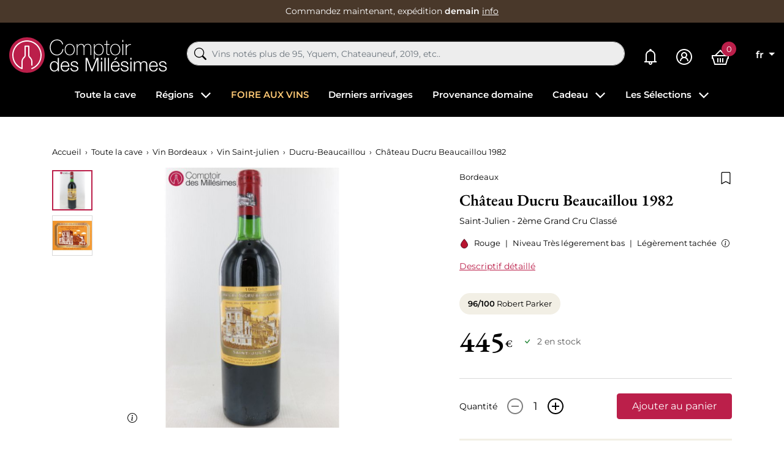

--- FILE ---
content_type: text/html; charset=utf-8
request_url: https://www.comptoirdesmillesimes.com/chateau-ducru-beaucaillou/chateau-ducru-beaucaillou-1982.html
body_size: 43756
content:
<!doctype html>
<html lang="fr">

<head>
    
        
    

    <meta charset="utf-8">


    <meta http-equiv="x-ua-compatible" content="ie=edge">



    
    <title>Château Ducru Beaucaillou 1982, St-Julien au meilleur prix</title>
    <script data-keepinline="true"> kstgData = {"cache_used":0,"currency":"EUR","select_item_selectors":[{"c":"article[data-id-product]","l":"a"},{"c":".ajax_block_product","l":"a.product-name,a.product_img_link,a.lnk_view,a.quick-view-mobile"}],"add_shipping_info_btn_submit":"#checkout-delivery-step button[type=submit]","add_shipping_info_selectors":[{"r":".delivery-options .delivery-option","n":".carrier-name"},{"r":".delivery_options .delivery_option","n":"table > tbody > tr > td:nth-child(3) > strong"},{"r":".delivery-options .c-checkout-card","n":".carrier-name"}],"add_payment_info_selectors":[{"r":".payment-options .payment-option","n":"label"},{"r":"#content-checkout-payment-step .payment-option","n":"label"}],"waitingTime":"0","isCheckout":0,"concatenateProductAttributeSeparator":"-","variants":"aHR0cHM6Ly93d3cuY29tcHRvaXJkZXNtaWxsZXNpbWVzLmNvbS9tb2R1bGUva2l4ZWxsdGFnL3ZhcmlhbnRzP2FqYXg9MSZpZF9jdXJyZW5jeT0x","async":"aHR0cHM6Ly93d3cuY29tcHRvaXJkZXNtaWxsZXNpbWVzLmNvbS9tb2R1bGUva2l4ZWxsdGFnL2FzeW5jP2FqYXg9MSZpZF9jdXJyZW5jeT0x","cookie":"aHR0cHM6Ly93d3cuY29tcHRvaXJkZXNtaWxsZXNpbWVzLmNvbS9tb2R1bGUva2l4ZWxsdGFnL2Nvb2tpZT9hamF4PTEmaWRfY3VycmVuY3k9MQ==","isOpc":0,"automaticEvent":1,"currentList":null,"currentListId":null,"ecommPagetype":"product","extraEventsBefore":null,"extraEventsAfter":["{\"event\":\"view_item\"}"],"kevent":"k_page_view","consentMode":1}; kstConsentMode = 1; var _KT=function(){var n=window;return{trigger:function(t,e,i){!function(t,e,i){if(void 0!==n.dataLayer){var o={event:void 0===t?"event":t};if(void 0!==e){for(const n in e)if(e.hasOwnProperty(n)){let t=e[n];o[n]=t}void 0!==i&&(o.eventTimeout=2e3,o.eventCallback=function(){document.location=i}),n.dataLayer.push(o)}}}(t,e,i)}}}(); var _K=function(){function c(e,t,n,o,i,v,a){void 0!==d.dataLayer&&((o={event:void 0===o?"kEvent":o}).eventCategory=void 0===n?"Ecommerce":n,void 0!==e&&(o.eventAction=e,"string"==typeof t&&(o.eventLabel=t),void 0!==a&&(o.eventValue=a),void 0!==i&&i&&(o.ecommerce=i),void 0!==v&&(o.eventTimeout=2e3,o.eventCallback=function(){document.location=v}),d.dataLayer.push(o),void 0!==d._mtm&&d._mtm.push(o)))}var d=window;return{t:function(e,t,n,o,i,v){c(e,t,n,o,null,i,v)},te:function(e,t,n,o,i,v,a){c(n=void 0===n?e:n,o,i,e,t,v,a)}}}(); var kstDL = {}; (function (w, d, s, l, i) { w[l] = w[l] || []; w[l].push({'gtm.start':new Date().getTime(), event: 'gtm.js'}); var f = d.getElementsByTagName(s)[0], j = d.createElement(s), dl = l != 'dataLayer' ? '&l=' + l : ''; j.async = true; j.src = 'https://www.googletagmanager.com/gtm.js?id=' + i + dl; f.parentNode.insertBefore(j, f); })(window, document, 'script', 'dataLayer', 'GTM-WQ69429'); window.dataLayer = window.dataLayer || []; kstDL = {"s":{"cl":"fr","cc":"EUR","pt":"product","pi":2277,"cm":1,"cmr":1},"ud":{"l":0},"ecommerce":{"currency":"EUR","value":"445","items":[{"id":"2277","item_id":"2277","item_id_product":2277,"item_meta":"2277","item_name":"Chateau Ducru Beaucaillou 1982","item_category":"Toute la cave","item_category2":"Vin Bordeaux","item_category3":"Vin Saint-julien","item_category4":"Ducru-Beaucaillou","price":"445","quantity":1}]},"google_tag_params":{"enable":1,"ecomm_pagetype":"product","ecomm_prodid":"2277","ecomm_totalvalue":445,"ecomm_category":"Ducru-Beaucaillou","ecomm_depth":5},"cart":{"summary":[]},"pixels":{"analytics":{"enable":1,"id":"G-P79E2TSG8T"},"google_ads":{"enable":1,"conversion_id":"1006877006","conversion_label":"n1WECKTwt5QYEM7yjuAD","label_new_customer":"7xsyCOijupQYEM7yjuAD","label_returning_customer":"7o_SCJ-rupQYEM7yjuAD","label_add_cart":"4BeTCMy6upQYEM7yjuAD","remarketing_enable":1},"facebook":{"enable":1,"id":"1783132801871474","i":"id","sp":"-"},"twitter":{"enable":0},"pinterest":{"enable":0},"bing":{"enable":0},"tiktok":{"enable":0},"snapchat":{"enable":0},"fathom":{"enable":0},"plausible":{"enable":0},"matomo":{"enable":0},"mautic":{"enable":0},"kelkoo":{"enable":0},"target_to_sell":{"enable":0}},"pageDepth":{"page":"product","fullDepth":{"depth1":"Toute la cave","depth2":"Vin Bordeaux","depth3":"Vin Saint-julien","depth4":"Ducru-Beaucaillou","depth5":"Chateau Ducru Beaucaillou 1982","depth6":"","depth7":"","depth8":"","depth9":"","depth10":""},"depth":{"value":5,"name":"Chateau Ducru Beaucaillou 1982"}},"cookie":{"google_analytics":0,"google_ads":0,"facebook":0},"kixelltag_all_vendors":["google_analytics","google_ads","facebook"],"kixelltag_authorized_vendors":[]};dataLayer.push(kstDL); dataLayer.push({ 'event': 'k_page_view' }); dataLayer.push({"event":"view_item"}); </script>
    
    <meta name="description" content="Bouteilles de Château Ducru Beaucaillou 1982 en Stock et disponibles à l&#039;achat au meilleur Prix.  Frais de Livraison Fixes de 7€   Livraison 24/48H   Service Cadeau">
    <meta name="keywords" content="">
            
            <link rel="canonical" href="https://www.comptoirdesmillesimes.com/chateau-ducru-beaucaillou/chateau-ducru-beaucaillou-1982.html">
                
                                    <link rel="alternate" href="https://www.comptoirdesmillesimes.com/chateau-ducru-beaucaillou/chateau-ducru-beaucaillou-1982.html" hreflang="fr">
                            <link rel="alternate" href="https://www.comptoirdesmillesimes.com/en/ducru-beaucaillou/chateau-ducru-beaucaillou-1982.html" hreflang="en">
                        
    
<meta property="og:title" content="Château Ducru Beaucaillou 1982, St-Julien au meilleur prix"/>
<meta property="og:description" content="Bouteilles de Château Ducru Beaucaillou 1982 en Stock et disponibles à l&#039;achat au meilleur Prix.  Frais de Livraison Fixes de 7€   Livraison 24/48H   Service Cadeau"/>
<meta property="og:type" content="website"/>
<meta property="og:url" content="https://www.comptoirdesmillesimes.com/chateau-ducru-beaucaillou/chateau-ducru-beaucaillou-1982.html"/>
<meta property="og:site_name" content="Comptoir des Millesimes"/>

  <meta property="og:type" content="product"/>
            <meta property="og:image" content="https://www.comptoirdesmillesimes.com/61061-large_default/chateau-ducru-beaucaillou-1982.jpg"/>
          <meta property="og:image" content="https://www.comptoirdesmillesimes.com/63245-large_default/chateau-ducru-beaucaillou-1982.jpg"/>
        <meta property="og:image:height" content="800"/>
    <meta property="og:image:width" content="800"/>

        <meta property="product:price:amount" content="445" />
    <meta property="product:price:currency" content="EUR" />
          <meta property="og:availability" content="instock" />
<script type="application/ld+json">
{
    "@context" : "http://schema.org",
    "@type" : "Organization",
    "name" : "Comptoir des Millesimes",
    "url" : "https://www.comptoirdesmillesimes.com/",
        "logo" : {
        "@type":"ImageObject",
        "url":"https://www.comptoirdesmillesimes.com/img/comptoir-des-millesimes-logo-1560342475.jpg"
    }
}

</script>

<script type="application/ld+json">
{
    "@context":"http://schema.org",
    "@type":"WebPage",
    "isPartOf": {
        "@type":"WebSite",
        "url":  "https://www.comptoirdesmillesimes.com/",
        "name": "Comptoir des Millesimes"
    },
    "name": "Château Ducru Beaucaillou 1982, St-Julien au meilleur prix",
    "url":  "https://www.comptoirdesmillesimes.com/chateau-ducru-beaucaillou/chateau-ducru-beaucaillou-1982.html"
}


</script>
    <script type="application/ld+json">
    {
    "@context": "http://schema.org/",
    "@type": "Product",
    "name": "Château Ducru Beaucaillou 1982",
    "description": "Bouteilles de Château Ducru Beaucaillou 1982 en Stock et disponibles à l&#039;achat au meilleur Prix.  Frais de Livraison Fixes de 7€   Livraison 24/48H   Service Cadeau",
    "category": "Ducru-Beaucaillou",
    "image" :"https://www.comptoirdesmillesimes.com/61061-home_default/chateau-ducru-beaucaillou-1982.jpg",            "brand": {
        "@type": "Thing",
        "name": "Comptoir des Millesimes"
    },    "aggregateRating": {
    "@type": "AggregateRating",
    "ratingValue": "4.9",
    "reviewCount": "543",
    "bestRating": "5",
    "worstRating": "1"
},
    "review": {
        "@type": "Review",
        "reviewRating": {
            "@type": "Rating",
            "ratingValue": "5",
            "bestRating": "5"
        },
        "author": {
            "@type": "Person",
            "name": "Client vérifié"
        }
    },
        "weight": {
        "@context": "https://schema.org",
        "@type": "QuantitativeValue",
        "value": "1.000000",
        "unitCode": "kg"
    },          "offers": {
        "@type": "Offer",
        "priceCurrency": "EUR",
        "name": "Château Ducru Beaucaillou 1982",
        "price": "445",
        "url": "https://www.comptoirdesmillesimes.com/chateau-ducru-beaucaillou/chateau-ducru-beaucaillou-1982.html",
        "priceValidUntil": "2026-02-03",
                "image": ["https://www.comptoirdesmillesimes.com/61061-large_default/chateau-ducru-beaucaillou-1982.jpg","https://www.comptoirdesmillesimes.com/63245-large_default/chateau-ducru-beaucaillou-1982.jpg"],
                        "sku": "",
                        "availability": "http://schema.org/InStock",
        "seller": {
            "@type": "Organization",
            "name": "Comptoir des Millesimes"
        }
    }
    
}


    </script>



<script type="application/ld+json">
    {
    "@context": "https://schema.org",
    "@type": "BreadcrumbList",
    "itemListElement": [
        {
    "@type": "ListItem",
    "position": 1,
    "name": "Accueil",
    "item": "https://www.comptoirdesmillesimes.com/"
    },        {
    "@type": "ListItem",
    "position": 2,
    "name": "Toute la cave",
    "item": "https://www.comptoirdesmillesimes.com/toute-la-cave"
    },        {
    "@type": "ListItem",
    "position": 3,
    "name": "Vin Bordeaux",
    "item": "https://www.comptoirdesmillesimes.com/bordeaux"
    },        {
    "@type": "ListItem",
    "position": 4,
    "name": "Vin Saint-julien",
    "item": "https://www.comptoirdesmillesimes.com/saint-julien"
    },        {
    "@type": "ListItem",
    "position": 5,
    "name": "Ducru-Beaucaillou",
    "item": "https://www.comptoirdesmillesimes.com/chateau-ducru-beaucaillou"
    },        {
    "@type": "ListItem",
    "position": 6,
    "name": "Château Ducru Beaucaillou 1982",
    "item": "https://www.comptoirdesmillesimes.com/chateau-ducru-beaucaillou/chateau-ducru-beaucaillou-1982.html"
    }    ]
    }
    </script>

    



    <meta name="viewport" content="width=device-width, initial-scale=1">



    <link rel="icon" type="image/vnd.microsoft.icon" href="https://www.comptoirdesmillesimes.com/img/favicon.ico?1563954543">
    <link rel="shortcut icon" type="image/x-icon" href="https://www.comptoirdesmillesimes.com/img/favicon.ico?1563954543">



      <link rel="stylesheet" href="https://www.comptoirdesmillesimes.com/themes/comptoir/assets/cache/theme-1991731396.css" type="text/css" media="all">



      <script type="text/javascript" src="https://challenges.cloudflare.com/turnstile/v0/api.js" async></script>


  <script type="text/javascript">
        var Chronopost = {"ajax_endpoint":"https:\/\/www.comptoirdesmillesimes.com\/module\/chronopost\/ajax?ajax=1"};
        var PAYPLUG_DOMAIN = "https:\/\/secure.payplug.com";
        var PDFTitle = "Liens PDF\t";
        var ajaxMenuCtrl = "https:\/\/www.comptoirdesmillesimes.com\/module\/rocketmegamenu\/ajax?ajax=1";
        var ajaxRefreshReviewsUrl = "https:\/\/www.comptoirdesmillesimes.com\/module\/rocketreviews\/ajax?token=3e25f1d6e6313dded615511207d28ff3&ajax=1";
        var applePayIdCart = null;
        var applePayMerchantSessionAjaxURL = "https:\/\/www.comptoirdesmillesimes.com\/module\/payplug\/dispatcher";
        var applePayPaymentAjaxURL = "https:\/\/www.comptoirdesmillesimes.com\/module\/payplug\/validation";
        var applePayPaymentRequestAjaxURL = "https:\/\/www.comptoirdesmillesimes.com\/module\/payplug\/applepaypaymentrequest";
        var is_sandbox_mode = false;
        var klAddedToCart = {"url":"\/klaviyo\/events\/add-to-cart"};
        var klCustomer = null;
        var klProduct = {"ProductName":"Ch\u00e2teau Ducru Beaucaillou 1982","ProductID":2277,"SKU":"","Tags":[],"Price":"445.00","PriceInclTax":"445.00","SpecialPrice":"445.00","Categories":["Vin Bordeaux","Toute la cave","La s\u00e9lection prestigieuse : Vin d'Exception","Vin Saint-julien","Ducru-Beaucaillou","Vin 1982","Les vins not\u00e9s plus de 95\/100","Grands Crus Class\u00e9s en 1855","Vieux Mill\u00e9simes","Grand Mill\u00e9simes de Bordeaux"],"Image":"https:\/\/www.comptoirdesmillesimes.com\/63245-home_default\/chateau-ducru-beaucaillou-1982.jpg","Link":"https:\/\/www.comptoirdesmillesimes.com\/chateau-ducru-beaucaillou\/chateau-ducru-beaucaillou-1982.html","ShopID":1,"LangID":1,"eventValue":445,"external_catalog_id":"1:1","integration_key":"prestashop"};
        var models = [{"id_oppdfgenerator":"1","active":"1","type":"order","ai_form":"1","prefix":"P","allowed_payments":"a:1:{i:0;s:14:\"ps_wirepayment\";}","use_order_id":"0","tax_breakdown":"1","allowed_groups":"a:3:{i:0;s:1:\"1\";i:1;s:1:\"2\";i:2;s:1:\"3\";}","display_historique":"0","display_button_account":"0","auto_create":"1","histp":"0","email_templates":"a:1:{i:0;s:8:\"bankwire\";}","module_tpl":"0","address_fields":"","use_core":"1","background":"","color":"","use_negociation":"0","negociation_accept_state":"","negociation_refuse_state":"","negociation_negociation_state":"","id_shop":"1","id_lang":"1","name":"Proforma","custom_text":"* Pour les lots vendus en TVA non r\u00e9cup\u00e9rable : la TVA (20%) s'applique uniquement sur la marge b\u00e9n\u00e9ficiaire et il ne peut \u00eatre d\u00e9livr\u00e9 de facture la faisant appara\u00eetre (article 297A CGI).","footer":""}];
        var module_name = "payplug";
        var ordersPDFLinks = [];
        var payplug_ajax_url = "https:\/\/www.comptoirdesmillesimes.com\/module\/payplug\/ajax";
        var payplug_transaction_error_message = "    <div class=\"payplugMsg_wrapper\">\n                                    <p  class=\"payplugMsg_error\" >La transaction n&#039;a pas pu aboutir, et votre carte n&#039;a pas \u00e9t\u00e9 d\u00e9bit\u00e9e.<\/p>\n                                        <button type=\"button\" class=\"payplugMsg_button\" name=\"card_deleted\">Ok<\/button>\n        \n            <\/div>\n";
        var prestashop = {"cart":{"products":[],"totals":{"total":{"type":"total","label":"Total","amount":0,"value":"0,00\u00a0\u20ac"},"total_including_tax":{"type":"total","label":"Total TTC","amount":0,"value":"0,00\u00a0\u20ac"},"total_excluding_tax":{"type":"total","label":"Total HT :","amount":0,"value":"0,00\u00a0\u20ac"}},"subtotals":{"products":{"type":"products","label":"Sous-total","amount":0,"value":"0,00\u00a0\u20ac"},"discounts":null,"shipping":{"type":"shipping","label":"Livraison","amount":0,"value":""},"tax":null},"products_count":0,"summary_string":"0 articles","vouchers":{"allowed":1,"added":[]},"discounts":[],"minimalPurchase":0,"minimalPurchaseRequired":""},"currency":{"id":1,"name":"Euro","iso_code":"EUR","iso_code_num":"978","sign":"\u20ac"},"customer":{"lastname":null,"firstname":null,"email":null,"birthday":null,"newsletter":null,"newsletter_date_add":null,"optin":null,"website":null,"company":null,"siret":null,"ape":null,"is_logged":false,"gender":{"type":null,"name":null},"addresses":[]},"language":{"name":"Fran\u00e7ais (French)","iso_code":"fr","locale":"fr-FR","language_code":"fr","is_rtl":"0","date_format_lite":"d\/m\/Y","date_format_full":"d\/m\/Y H:i:s","id":1},"page":{"title":"","canonical":"https:\/\/www.comptoirdesmillesimes.com\/chateau-ducru-beaucaillou\/chateau-ducru-beaucaillou-1982.html","meta":{"title":"Ch\u00e2teau Ducru Beaucaillou 1982, St-Julien au meilleur prix","description":"Bouteilles de Ch\u00e2teau Ducru Beaucaillou 1982 en Stock et disponibles \u00e0 l'achat au meilleur Prix.  Frais de Livraison Fixes de 7\u20ac   Livraison 24\/48H   Service Cadeau","keywords":"","robots":"index"},"page_name":"product","body_classes":{"lang-fr":true,"lang-rtl":false,"country-FR":true,"currency-EUR":true,"layout-full-width":true,"page-product":true,"tax-display-enabled":true,"product-id-2277":true,"product-Ch\u00e2teau Ducru Beaucaillou 1982":true,"product-id-category-254":true,"product-id-manufacturer-0":true,"product-id-supplier-0":true,"product-available-for-order":true},"admin_notifications":[]},"shop":{"name":"Comptoir des Millesimes","logo":"https:\/\/www.comptoirdesmillesimes.com\/img\/comptoir-des-millesimes-logo-1560342475.jpg","stores_icon":"https:\/\/www.comptoirdesmillesimes.com\/img\/logo_stores.png","favicon":"https:\/\/www.comptoirdesmillesimes.com\/img\/favicon.ico"},"urls":{"base_url":"https:\/\/www.comptoirdesmillesimes.com\/","current_url":"https:\/\/www.comptoirdesmillesimes.com\/chateau-ducru-beaucaillou\/chateau-ducru-beaucaillou-1982.html","shop_domain_url":"https:\/\/www.comptoirdesmillesimes.com","img_ps_url":"https:\/\/www.comptoirdesmillesimes.com\/img\/","img_cat_url":"https:\/\/www.comptoirdesmillesimes.com\/img\/c\/","img_lang_url":"https:\/\/www.comptoirdesmillesimes.com\/img\/l\/","img_prod_url":"https:\/\/www.comptoirdesmillesimes.com\/img\/p\/","img_manu_url":"https:\/\/www.comptoirdesmillesimes.com\/img\/m\/","img_sup_url":"https:\/\/www.comptoirdesmillesimes.com\/img\/su\/","img_ship_url":"https:\/\/www.comptoirdesmillesimes.com\/img\/s\/","img_store_url":"https:\/\/www.comptoirdesmillesimes.com\/img\/st\/","img_col_url":"https:\/\/www.comptoirdesmillesimes.com\/img\/co\/","img_url":"https:\/\/www.comptoirdesmillesimes.com\/themes\/comptoir\/assets\/img\/","css_url":"https:\/\/www.comptoirdesmillesimes.com\/themes\/comptoir\/assets\/css\/","js_url":"https:\/\/www.comptoirdesmillesimes.com\/themes\/comptoir\/assets\/js\/","pic_url":"https:\/\/www.comptoirdesmillesimes.com\/upload\/","pages":{"address":"https:\/\/www.comptoirdesmillesimes.com\/adresse","addresses":"https:\/\/www.comptoirdesmillesimes.com\/adresses","authentication":"https:\/\/www.comptoirdesmillesimes.com\/connexion","cart":"https:\/\/www.comptoirdesmillesimes.com\/panier","category":"https:\/\/www.comptoirdesmillesimes.com\/index.php?controller=category","cms":"https:\/\/www.comptoirdesmillesimes.com\/index.php?controller=cms","contact":"https:\/\/www.comptoirdesmillesimes.com\/nous-contacter","discount":"https:\/\/www.comptoirdesmillesimes.com\/reduction","guest_tracking":"https:\/\/www.comptoirdesmillesimes.com\/suivi-commande-invite","history":"https:\/\/www.comptoirdesmillesimes.com\/historique-commandes","identity":"https:\/\/www.comptoirdesmillesimes.com\/identite","index":"https:\/\/www.comptoirdesmillesimes.com\/","my_account":"https:\/\/www.comptoirdesmillesimes.com\/mon-compte","order_confirmation":"https:\/\/www.comptoirdesmillesimes.com\/confirmation-commande","order_detail":"https:\/\/www.comptoirdesmillesimes.com\/index.php?controller=order-detail","order_follow":"https:\/\/www.comptoirdesmillesimes.com\/suivi-commande","order":"https:\/\/www.comptoirdesmillesimes.com\/commande","order_return":"https:\/\/www.comptoirdesmillesimes.com\/index.php?controller=order-return","order_slip":"https:\/\/www.comptoirdesmillesimes.com\/avoirs","pagenotfound":"https:\/\/www.comptoirdesmillesimes.com\/page-introuvable","password":"https:\/\/www.comptoirdesmillesimes.com\/recuperation-mot-de-passe","pdf_invoice":"https:\/\/www.comptoirdesmillesimes.com\/index.php?controller=pdf-invoice","pdf_order_return":"https:\/\/www.comptoirdesmillesimes.com\/index.php?controller=pdf-order-return","pdf_order_slip":"https:\/\/www.comptoirdesmillesimes.com\/index.php?controller=pdf-order-slip","prices_drop":"https:\/\/www.comptoirdesmillesimes.com\/promotions","product":"https:\/\/www.comptoirdesmillesimes.com\/index.php?controller=product","search":"https:\/\/www.comptoirdesmillesimes.com\/recherche","sitemap":"https:\/\/www.comptoirdesmillesimes.com\/sitemap","stores":"https:\/\/www.comptoirdesmillesimes.com\/magasins","supplier":"https:\/\/www.comptoirdesmillesimes.com\/fournisseur","register":"https:\/\/www.comptoirdesmillesimes.com\/connexion?create_account=1","order_login":"https:\/\/www.comptoirdesmillesimes.com\/commande?login=1"},"alternative_langs":{"fr":"https:\/\/www.comptoirdesmillesimes.com\/chateau-ducru-beaucaillou\/chateau-ducru-beaucaillou-1982.html","en":"https:\/\/www.comptoirdesmillesimes.com\/en\/ducru-beaucaillou\/chateau-ducru-beaucaillou-1982.html"},"theme_assets":"\/themes\/comptoir\/assets\/","actions":{"logout":"https:\/\/www.comptoirdesmillesimes.com\/?mylogout="},"no_picture_image":{"bySize":{"small_default":{"url":"https:\/\/www.comptoirdesmillesimes.com\/img\/p\/fr-default-small_default.jpg","width":98,"height":98},"cart_default":{"url":"https:\/\/www.comptoirdesmillesimes.com\/img\/p\/fr-default-cart_default.jpg","width":125,"height":125},"home_default":{"url":"https:\/\/www.comptoirdesmillesimes.com\/img\/p\/fr-default-home_default.jpg","width":250,"height":250},"medium_default":{"url":"https:\/\/www.comptoirdesmillesimes.com\/img\/p\/fr-default-medium_default.jpg","width":452,"height":452},"large_default":{"url":"https:\/\/www.comptoirdesmillesimes.com\/img\/p\/fr-default-large_default.jpg","width":800,"height":800}},"small":{"url":"https:\/\/www.comptoirdesmillesimes.com\/img\/p\/fr-default-small_default.jpg","width":98,"height":98},"medium":{"url":"https:\/\/www.comptoirdesmillesimes.com\/img\/p\/fr-default-home_default.jpg","width":250,"height":250},"large":{"url":"https:\/\/www.comptoirdesmillesimes.com\/img\/p\/fr-default-large_default.jpg","width":800,"height":800},"legend":""}},"configuration":{"display_taxes_label":true,"display_prices_tax_incl":true,"is_catalog":false,"show_prices":true,"opt_in":{"partner":false},"quantity_discount":{"type":"discount","label":"Remise sur prix unitaire"},"voucher_enabled":1,"return_enabled":0},"field_required":[],"breadcrumb":{"links":[{"title":"Accueil","url":"https:\/\/www.comptoirdesmillesimes.com\/"},{"title":"Toute la cave","url":"https:\/\/www.comptoirdesmillesimes.com\/toute-la-cave"},{"title":"Vin Bordeaux","url":"https:\/\/www.comptoirdesmillesimes.com\/bordeaux"},{"title":"Vin Saint-julien","url":"https:\/\/www.comptoirdesmillesimes.com\/saint-julien"},{"title":"Ducru-Beaucaillou","url":"https:\/\/www.comptoirdesmillesimes.com\/chateau-ducru-beaucaillou"},{"title":"Ch\u00e2teau Ducru Beaucaillou 1982","url":"https:\/\/www.comptoirdesmillesimes.com\/chateau-ducru-beaucaillou\/chateau-ducru-beaucaillou-1982.html"}],"count":6},"link":{"protocol_link":"https:\/\/","protocol_content":"https:\/\/","request_uri":"\/chateau-ducru-beaucaillou\/chateau-ducru-beaucaillou-1982.html"},"time":1768838004,"static_token":"9c7929535799010124ef60e5f0aa330e","token":"3e25f1d6e6313dded615511207d28ff3","debug":false,"modules":{"prestarockettheme":{"logo":{"url":"https:\/\/www.comptoirdesmillesimes.com\/img\/prestarockettheme\/comptoir-des-millesimes-logo.svg?v=1671793379","width":false,"height":false},"logo_alt":{"url":"https:\/\/www.comptoirdesmillesimes.com\/img\/prestarockettheme\/comptoir-des-millesimes-logo-alt.svg?v=1671793379","width":false,"height":false},"account":{"title_account":"","description_account":"","image":{"url":"https:\/\/www.comptoirdesmillesimes.com\/img\/prestarockettheme\/comptoir-des-millesimes-account-bg.jpeg?v=1671793379","width":"1920","height":"1080"}},"category":{"category_switch":false},"product":{"product_layout":"columns"},"cccjs_version":"1386","ccccss_version":"1396"},"rocketfunnel":{"rocket_funnel_enable":true,"guest_allowed":false,"cookie_redirect_checkout":false},"rocketseopagination":null}};
        var psemailsubscription_subscription = "https:\/\/www.comptoirdesmillesimes.com\/module\/ps_emailsubscription\/subscription";
        var readBannerLink = "https:\/\/www.comptoirdesmillesimes.com\/module\/rocketbanner\/ajax?token=3e25f1d6e6313dded615511207d28ff3&action=read_banner&ajax=1";
        var rw_popover = true;
        var wishlistAjaxCtrl = "https:\/\/www.comptoirdesmillesimes.com\/module\/rocketwishlist\/ajax?token=9c7929535799010124ef60e5f0aa330e&ajax=1";
      </script>



    
<link href="//fonts.googleapis.com/css?family=Open+Sans:600,400,400i|Oswald:700" rel="stylesheet" type="text/css" media="all">



<link rel="alternate" type="application/rss+xml" title="Château Ducru Beaucaillou 1982, St-Julien au meilleur prix" href="//www.comptoirdesmillesimes.com/module/ps_feeder/rss?id_category=254&orderby=position&orderway=asc">
<script src="https://cdn.brevo.com/js/sdk-loader.js" async></script>
<script>
    window.Brevo = window.Brevo || [];
    Brevo.push([
        "init",
        {
            client_key: "2h1l41rzjceor8439zxz58wa",
            email_id: "",
        },
    ]);
</script>





            <link rel="preload" as="image" href="https://www.comptoirdesmillesimes.com/63245-medium_default/chateau-ducru-beaucaillou-1982.jpg"
              imagesrcset="https://www.comptoirdesmillesimes.com/63245-medium_default/chateau-ducru-beaucaillou-1982.jpg 452w,
                           https://www.comptoirdesmillesimes.com/63245-medium_default/chateau-ducru-beaucaillou-1982.jpg 250w,
                           https://www.comptoirdesmillesimes.com/63245-large_default/chateau-ducru-beaucaillou-1982.jpg 800w"
              imagesizes="(max-width: 992px) 100vw, 50w">
    
    
</head>

<body id="product" class="lang-fr country-fr currency-eur layout-full-width page-product tax-display-enabled product-id-2277 product-chateau-ducru-beaucaillou-1982 product-id-category-254 product-id-manufacturer-0 product-id-supplier-0 product-available-for-order">


    <noscript><iframe src="https://www.googletagmanager.com/ns.html?id=GTM-WQ69429&nojscript=true"
                  height="0" width="0" style="display:none;visibility:hidden"></iframe></noscript>




    



    <header id="header" class="c-header">
    
        <div class="c-rcktbanner">
            <div class="c-rcktbanner__slider">
                <p class="u-mb-0">
                    Commandez maintenant, expédition
                    <strong>demain</strong>
                    <button class="c-btn--unstyled u-txt-underline u-txt-white u-txt-sm stretched-link"
                            role="button"
                            data-toggle="modal" data-target="#js-modal-ajaxcontent"
                            data-url="//www.comptoirdesmillesimes.com/content/nos-services">info</button>
                </p>
            </div>
        </div>
    

        
        <div class="o-wrapper">
            <div class="o-layout o-layout--center-y c-header__content">
                <div class="u-d-flex u-align-items-center">
                    <div class="u-d-mobile c-header__shortcut-item">
                        <button id="handleModalMobile" data-toggle="modal" data-target="#js-rckt-modal-mobile"
                                class="c-btn--unstyled u-mr-2" data-show-first-menu>
                            <span class="c-icon c-icon--list c-icon--24 c-icon--center-y">
    <svg xmlns="http://www.w3.org/2000/svg" width="20" height="14" viewBox="0 0 20 14"><path fill="#FFF" d="M20,12 L20,14 L0,14 L0,12 L20,12 Z M20,6 L20,8 L0,8 L0,6 L20,6 Z M20,0 L20,2 L0,2 L0,0 L20,0 Z"/></svg></span>                            <span class="sr-only">Menu</span>
                        </button>
                    </div>
                    <a href="https://www.comptoirdesmillesimes.com/"
                       class="c-header__logo">
                                                    <img class="u-img-fluid"
                                 src="https://www.comptoirdesmillesimes.com/img/prestarockettheme/comptoir-des-millesimes-logo.svg?v=1671793379"
                                 alt="Achat de grands vins et vieux millésimes en stock" width="258" height="58">
                                                </a>

                </div>
                <div class="c-header__searchbar u-order-2@mobile">
                      <div id="js-al-searchbox"></div>

                </div>
                <div class="u-d-flex u-align-items-center u-justify-content-end">
                                        <a class="c-header__shortcut-item"
                       href="https://www.comptoirdesmillesimes.com/mes-alertes">
                        <span class="c-icon c-icon--bell-solid c-header__shortcut-icon">
    <svg xmlns="http://www.w3.org/2000/svg" width="20" height="26" viewBox="0 0 20 26"><path fill="#FFF" d="M10,0 C8.894531,0 8,0.894531 8,2 C8,2.085938 8.019531,2.167969 8.03125,2.25 C4.574219,3.132813 2,6.273438 2,10 L2,19 C2,19.566406 1.566406,20 1,20 L0,20 L0,22 L7.1875,22 C7.074219,22.316406 7,22.648438 7,23 C7,24.644531 8.355469,26 10,26 C11.644531,26 13,24.644531 13,23 C13,22.648438 12.925781,22.316406 12.8125,22 L20,22 L20,20 L19,20 C18.433594,20 18,19.566406 18,19 L18,10.28125 C18,6.523438 15.488281,3.171875 11.96875,2.25 C11.980469,2.167969 12,2.085938 12,2 C12,0.894531 11.105469,0 10,0 Z M9.5625,4 C9.707031,3.988281 9.851563,4 10,4 C10.0625,4 10.125,4 10.1875,4 C13.453125,4.097656 16,6.960938 16,10.28125 L16,19 C16,19.351563 16.074219,19.683594 16.1875,20 L3.8125,20 C3.925781,19.683594 4,19.351563 4,19 L4,10 C4,6.824219 6.445313,4.226563 9.5625,4 Z M10,22 C10.5625,22 11,22.4375 11,23 C11,23.5625 10.5625,24 10,24 C9.4375,24 9,23.5625 9,23 C9,22.4375 9.4375,22 10,22 Z"/></svg></span>                        <span class="sr-only">Mes alertes</span>
                    </a>
                    <div class="c-header__shortcut-item">
            <a href="https://www.comptoirdesmillesimes.com/mon-compte"
           class="c-btn--nopad u-lh-1"
           title="Identifiez-vous"
           rel="nofollow">
            <span class="c-icon c-icon--user-circle-solid c-header__shortcut-icon">
    <svg xmlns="http://www.w3.org/2000/svg" width="26" height="26" viewBox="0 0 26 26"><path fill="#FFF" d="M13,0 C5.832031,0 0,5.832031 0,13 C0,20.167969 5.832031,26 13,26 C20.167969,26 26,20.167969 26,13 C26,5.832031 20.167969,0 13,0 Z M13,2 C19.085938,2 24,6.914063 24,13 C24,19.085938 19.085938,24 13,24 C6.914063,24 2,19.085938 2,13 C2,6.914063 6.914063,2 13,2 Z M13,5 C10.25,5 8,7.25 8,10 C8,11.515625 8.707031,12.863281 9.78125,13.78125 C7.53125,14.949219 6,17.300781 6,20 L8,20 C8,17.226563 10.226563,15 13,15 C15.773438,15 18,17.226563 18,20 L20,20 C20,17.300781 18.46875,14.949219 16.21875,13.78125 C17.292969,12.863281 18,11.515625 18,10 C18,7.25 15.75,5 13,5 Z M13,7 C14.667969,7 16,8.332031 16,10 C16,11.667969 14.667969,13 13,13 C11.332031,13 10,11.667969 10,10 C10,8.332031 11.332031,7 13,7 Z"/></svg></span>        </a>
    </div>
<div class="c-header__shortcut-item c-header__shortcut-icon--cart">
    <div class="/js blockcart inactive"
         data-refresh-url="//www.comptoirdesmillesimes.com/module/ps_shoppingcart/ajax">
                    <span class="c-icon c-icon--shopping-basket-solid c-header__shortcut-icon">
    <svg xmlns="http://www.w3.org/2000/svg" width="28" height="25" viewBox="0 0 28 25"><path fill="#FFF" d="M14,0 L5.09375,8.90625 L0,8.90625 L0,14.90625 L1.25,14.90625 L4.03125,24.1875 L4.25,24.90625 L23.75,24.90625 L23.96875,24.1875 L26.75,14.90625 L28,14.90625 L28,8.90625 L22.90625,8.90625 L14,0 Z M14,2.84375 L20.0625,8.90625 L7.9375,8.90625 L14,2.84375 Z M2,10.90625 L26,10.90625 L26,12.90625 L25.25,12.90625 L25.03125,13.625 L22.25,22.90625 L5.75,22.90625 L2.96875,13.625 L2.75,12.90625 L2,12.90625 L2,10.90625 Z M9,13.90625 L9,20.90625 L11,20.90625 L11,13.90625 L9,13.90625 Z M13,13.90625 L13,20.90625 L15,20.90625 L15,13.90625 L13,13.90625 Z M17,13.90625 L17,20.90625 L19,20.90625 L19,13.90625 L17,13.90625 Z"/></svg></span>            <span class="c-header__shortcut-icon--cart-label">0</span>
                </div>
</div>
                                                                                                                                                                                                                                                                                                                                                                                                                <div class="c-header__shortcut-item u-d-desktop">
                        <div class="dropdown" style="position: static;">
    <button data-toggle="dropdown" class="c-btn--unstyled c-header__shortcut-link u-font-weight-bold dropdown-toggle" aria-haspopup="true"
            aria-expanded="false" aria-label="Sélecteur de langue">
        <span class="u-d-mobile">Langue  : </span>
        fr
    </button>
    <div class="dropdown-menu" aria-labelledby="language-selector-label">
                                    <a href="https://www.comptoirdesmillesimes.com/chateau-ducru-beaucaillou/chateau-ducru-beaucaillou-1982.html"
                   class="dropdown-item active"
                   data-iso-code="fr">Français</a>
                                                <a href="https://www.comptoirdesmillesimes.com/en/ducru-beaucaillou/chateau-ducru-beaucaillou-1982.html"
                   class="dropdown-item"
                   data-iso-code="en">English</a>
                        </div>
</div>

                    </div>
                </div>
            </div>

            
                <nav class="c-rnav r-rnav--submenu_modal u-visible-desktop" data-rcktmm="1" data-rcktmm-mobile="1"
         data-type="submenu_modal"
         data-options='{"megamenuType":"submenu_modal","triggerType":"click"}'>
        <div class="/js js-rnav">
            <ul class="c-rnav__list">
                                                                <li class="c-rnav__item">
    <a class="c-rnav__link"
       href="https://www.comptoirdesmillesimes.com/toute-la-cave">
        <span class="c-rnav__label">
            Toute la cave
        </span>
            </a>
    </li>
                                                                                        <li class="c-rnav__item /js js-has-submenu">
    <a class="c-rnav__link link-has-submenu"
       href="#" data-id-target="2">
        <span class="c-rnav__label">
            Régions
        </span>
                    <svg class="u-ml-1" xmlns="http://www.w3.org/2000/svg" width="17" height="10" viewBox="0 0 17 10"><polygon fill="#FFF" points="14.474 0 16 1.526 8 9.526 0 1.526 1.526 0 8 6.474" transform="translate(.059 .059)"/></svg>
            </a>
    </li>
                                                                                        <li class="c-rnav__item">
    <a class="c-rnav__link highlight"
       href="https://www.comptoirdesmillesimes.com/foire-aux-vins">
        <span class="c-rnav__label">
            FOIRE AUX VINS
        </span>
            </a>
    </li>
                                                                                        <li class="c-rnav__item">
    <a class="c-rnav__link"
       href="https://www.comptoirdesmillesimes.com/derniers-arrivages">
        <span class="c-rnav__label">
            Derniers arrivages
        </span>
            </a>
    </li>
                                                                                        <li class="c-rnav__item">
    <a class="c-rnav__link"
       href="https://www.comptoirdesmillesimes.com/direct-producteur">
        <span class="c-rnav__label">
            Provenance domaine
        </span>
            </a>
    </li>
                                                                                        <li class="c-rnav__item /js js-has-submenu">
    <a class="c-rnav__link link-has-submenu"
       href="#" data-id-target="4">
        <span class="c-rnav__label">
            Cadeau
        </span>
                    <svg class="u-ml-1" xmlns="http://www.w3.org/2000/svg" width="17" height="10" viewBox="0 0 17 10"><polygon fill="#FFF" points="14.474 0 16 1.526 8 9.526 0 1.526 1.526 0 8 6.474" transform="translate(.059 .059)"/></svg>
            </a>
    </li>
                                                                                        <li class="c-rnav__item /js js-has-submenu">
    <a class="c-rnav__link link-has-submenu"
       href="#" data-id-target="8">
        <span class="c-rnav__label">
            Les Sélections
        </span>
                    <svg class="u-ml-1" xmlns="http://www.w3.org/2000/svg" width="17" height="10" viewBox="0 0 17 10"><polygon fill="#FFF" points="14.474 0 16 1.526 8 9.526 0 1.526 1.526 0 8 6.474" transform="translate(.059 .059)"/></svg>
            </a>
    </li>
                                                </div>
    </nav>

        </div>
    
</header>


    <div id="wrapper" class="o-wrapper">
        
            
<aside id="notifications" class="/js notifications-container"></aside>
        

        <div class="position-relative">
    <div id="dropdownMenuContainer"></div>
</div>

                    
                        <nav data-depth="6" id="_desktop_breadcrumb" class=" u-d-desktop">
        <ol itemscope itemtype="http://schema.org/BreadcrumbList" class="c-breadcrumb breadcrumb c-snap--mobile">
                            
                    <li class="breadcrumb-item c-breadcrumb__item c-breadcrumb__item--1 active"
                        itemprop="itemListElement" itemscope
                        itemtype="http://schema.org/ListItem">
                                                <a itemprop="item" href="https://www.comptoirdesmillesimes.com/">
                                                        <span itemprop="name" class="u-txt-nowrap">Accueil</span>
                                                    </a>
                                                <meta itemprop="position" content="1">
                    </li>
                
                            
                    <li class="breadcrumb-item c-breadcrumb__item c-breadcrumb__item--2 active"
                        itemprop="itemListElement" itemscope
                        itemtype="http://schema.org/ListItem">
                                                <a itemprop="item" href="https://www.comptoirdesmillesimes.com/toute-la-cave">
                                                        <span itemprop="name" class="u-txt-nowrap">Toute la cave</span>
                                                    </a>
                                                <meta itemprop="position" content="2">
                    </li>
                
                            
                    <li class="breadcrumb-item c-breadcrumb__item c-breadcrumb__item--3 active"
                        itemprop="itemListElement" itemscope
                        itemtype="http://schema.org/ListItem">
                                                <a itemprop="item" href="https://www.comptoirdesmillesimes.com/bordeaux">
                                                        <span itemprop="name" class="u-txt-nowrap">Vin Bordeaux</span>
                                                    </a>
                                                <meta itemprop="position" content="3">
                    </li>
                
                            
                    <li class="breadcrumb-item c-breadcrumb__item c-breadcrumb__item--4 active"
                        itemprop="itemListElement" itemscope
                        itemtype="http://schema.org/ListItem">
                                                <a itemprop="item" href="https://www.comptoirdesmillesimes.com/saint-julien">
                                                        <span itemprop="name" class="u-txt-nowrap">Vin Saint-julien</span>
                                                    </a>
                                                <meta itemprop="position" content="4">
                    </li>
                
                            
                    <li class="breadcrumb-item c-breadcrumb__item c-breadcrumb__item--5 active"
                        itemprop="itemListElement" itemscope
                        itemtype="http://schema.org/ListItem">
                                                <a itemprop="item" href="https://www.comptoirdesmillesimes.com/chateau-ducru-beaucaillou">
                                                        <span itemprop="name" class="u-txt-nowrap">Ducru-Beaucaillou</span>
                                                    </a>
                                                <meta itemprop="position" content="5">
                    </li>
                
                            
                    <li class="breadcrumb-item c-breadcrumb__item c-breadcrumb__item--6 active"
                        itemprop="itemListElement" itemscope
                        itemtype="http://schema.org/ListItem">
                                                    <span itemprop="name" class="u-txt-nowrap">Château Ducru Beaucaillou 1982</span>
                                                    <meta itemprop="position" content="6">
                    </li>
                
                    </ol>
    </nav>

            
        

        

            
                <main id="content-wrapper" class="">
                    
                    
                                                    <section id="main" class="s-product-layout-columns /js product-container">
        <div class="row">

            <div class="col-lg-5 offset-lg-1 u-order-1">
                
                    
                        <div class="o-layout o-layout--center-y u-mb-1">
                            <span class="c-pdt-mini__tags u-txt-black u-mb-0">
                                                                <span>Bordeaux</span>                                                            </span>
                            <div id="_desktop_add_wishlist">
                                    <button type="button" class="u-zindex-1 c-btn--unstyled /js js-rocketwishlist-add-to-wishlist" data-placement="top" data-id_product="2277" data-id_product_attribute="0" data-action="add_to_wishlist" aria-label="Ajouter à la liste de souhaits">
                    <span class="c-icon c-icon--bookmark c-icon--20">
    <svg width="1em" height="1em" viewBox="0 0 16 16" class="bi bi-bookmark" fill="currentColor" xmlns="http://www.w3.org/2000/svg">
  <path fill-rule="evenodd" d="M2 2a2 2 0 0 1 2-2h8a2 2 0 0 1 2 2v13.5a.5.5 0 0 1-.777.416L8 13.101l-5.223 2.815A.5.5 0 0 1 2 15.5V2zm2-1a1 1 0 0 0-1 1v12.566l4.723-2.482a.5.5 0 0 1 .554 0L13 14.566V2a1 1 0 0 0-1-1H4z"/>
</svg></span>            <span class="c-icon c-icon--bookmark-fill c-icon--20 u-d-none">
    <svg width="1em" height="1em" viewBox="0 0 16 16" class="bi bi-bookmark-fill" fill="currentColor" xmlns="http://www.w3.org/2000/svg">
  <path fill-rule="evenodd" d="M2 2a2 2 0 0 1 2-2h8a2 2 0 0 1 2 2v13.5a.5.5 0 0 1-.74.439L8 13.069l-5.26 2.87A.5.5 0 0 1 2 15.5V2z"/>
</svg></span>                <span class="sr-only">Ajouter à la liste de souhaits</span>
    </button>

                            </div>
                        </div>
                        <h1 class="u-h3">Château Ducru Beaucaillou 1982</h1>
                    
                
                
                    <div class="u-mb-4">
                        
                            <div id="product-description-short-2277"
                                 class="s-cms u-txt-sm"><p><span>Saint-Julien - 2ème Grand Cru Classé </span></p></div>
                        
                        <div class="u-d-flex u-align-items-center u-mb-2">
                                                            <img class="u-mr-1 /js lazyload"
                                     data-src="https://www.comptoirdesmillesimes.com/themes/comptoir/assets/img/feature-rouge.svg"
                                     alt="Rouge" width="16" height="16" data-toggle="tooltip"
                                     data-placement="left" title="Rouge">
                                <span class="u-txt-xs u-mr-1">Rouge</span>
                                                                    <span class="u-txt-xs u-mr-1">|</span>
                                                                                                                        <div class="u-d-flex u-align-items-center u-txt-xs">
                                                                            <span class="u-mr-1">Niveau Très légerement bas</span>
                                                                        <span class="u-mr-1">|</span>                                                                            <span class="u-d-flex u-align-items-center">
                                              Légèrement tachée
                                            <button role="button" data-toggle="modal"
                                                    data-target="#js-modal-ajaxcontent"
                                                    class="c-btn--unstyled u-d-flex u-align-items-center"
                                                    data-url="//www.comptoirdesmillesimes.com/content/etat-des-bouteilles"
                                                    data-title=" ">
                                                <span class="c-icon c-icon--info-circle u-d-flex u-ml-1">
    <svg width="1em" height="1em" viewBox="0 0 16 16" class="bi bi-info-circle" fill="currentColor" xmlns="http://www.w3.org/2000/svg">
  <path fill-rule="evenodd" d="M8 15A7 7 0 1 0 8 1a7 7 0 0 0 0 14zm0 1A8 8 0 1 0 8 0a8 8 0 0 0 0 16z"/>
  <path d="M8.93 6.588l-2.29.287-.082.38.45.083c.294.07.352.176.288.469l-.738 3.468c-.194.897.105 1.319.808 1.319.545 0 1.178-.252 1.465-.598l.088-.416c-.2.176-.492.246-.686.246-.275 0-.375-.193-.304-.533L8.93 6.588z"/>
  <circle cx="8" cy="4.5" r="1"/>
</svg></span>                                            </button>
                                        </span>
                                                                    </div>
                                                    </div>
                        <a class="u-txt-primary u-txt-underline u-txt-sm"
                           href="#description">Descriptif détaillé</a>
                    </div>
                    <div class="c-pdt-mini__subtags c-pdt-mini__subtags--label">
                                                                                            </div>
                    <div class="c-pdt-mini__subtags c-pdt-mini__subtags--note u-flex-wrap">
                                                                            <span class="c-pdt-mini__subtags-item c-pdt-mini__pill"><strong>96/100</strong> Robert Parker</span>
                                                                    </div>
                
                                    <div class="c-pdt__info">
                        
                            
<div class="u-d-flex u-align-items-center /js product-prices">
    

        <div class="c-pdt__price">
            <span class="c-price c-price--current u-mr-2"><span class="c-price__unit">445</span><sup class="c-price__decimal">€</sup></span>
            
                            

            
                            
        </div>
    

    
    


    
            

    

    
    </div>
                        
                        
                            <div class="u-d-flex u-align-items-center">
                                                                    <span class="c-icon c-icon--check u-d-flex u-txt-success">
    <svg width="1em" height="1em" viewBox="0 0 16 16" class="bi bi-check" fill="currentColor" xmlns="http://www.w3.org/2000/svg">
  <path fill-rule="evenodd" d="M10.97 4.97a.75.75 0 0 1 1.071 1.05l-3.992 4.99a.75.75 0 0 1-1.08.02L4.324 8.384a.75.75 0 1 1 1.06-1.06l2.094 2.093 3.473-4.425a.236.236 0 0 1 .02-.022z"/>
</svg></span>                                    <span class="u-txt-sm u-txt-dark u-ml-1">2 en stock</span>
                                                            </div>
                        
                    </div>
                                <div class="product-information">
                    
                    
                                            

                    <div class="/js product-actions">
                        
                            <form action="https://www.comptoirdesmillesimes.com/panier" method="post" id="add-to-cart-or-refresh">
                                <input type="hidden" name="token" value="9c7929535799010124ef60e5f0aa330e">
                                <input type="hidden" name="id_product" value="2277"
                                       id="product_page_product_id">
                                <input type="hidden" name="id_customization" value="0"
                                       id="product_customization_id">

                                                                    
                                        <div class="/js product-variants">
    </div>
                                    

                                    
                                                                            
                                    <hr class="u-mt-3 u-mb-3">
                                    
                                        <div id="pdt_addtocart" class="o-layout o-layout--center-y u-flex-wrap /js product-add-to-cart js-observe">
            
            
                <div class="u-d-flex u-align-items-center u-mb-1">
                    <label class="u-d-desktop u-mr-2 u-txt-sm u-mb-0" for="quantity_wanted">Quantité</label>
                    <div class="c-touchspin__group qty">
                        <input
                                type="number"
                                name="qty"
                                id="quantity_wanted"
                                value="1"
                                class="c-touchspin__input"
                                min="1"
                                aria-label="Quantité"
                                >
                    </div>
                </div>
                <div class="add u-mb-1">
                    <button class="btn btn-primary btn-lg /js js-add-to-cart"
                            data-button-action="add-to-cart"
                            type="submit"
                            >
                        Ajouter au panier
                    </button>
                    
                </div>
            

            
            

            
                            
        
    </div>
                                    

                                                            </form>
                        

                        
                            <div class="/js product-additional-info">
            <div class="c-panel u-bg-beige u-mt-3">
    <div class="u-d-flex u-p-rel u-mb-2">
        <span class="c-icon c-icon--clock u-mr-2">
    <svg xmlns="http://www.w3.org/2000/svg" width="26" height="26" viewBox="0 0 26 26"><g fill="none" fill-rule="evenodd"><path fill="#000" fill-rule="nonzero" d="M13,1 C6.382813,1 1,6.382813 1,13 C1,19.617188 6.382813,25 13,25 C19.617188,25 25,19.617188 25,13 C25,6.382813 19.617188,1 13,1 Z M13,3 C18.535156,3 23,7.464844 23,13 C23,18.535156 18.535156,23 13,23 C7.464844,23 3,18.535156 3,13 C3,7.464844 7.464844,3 13,3 Z M12,5 L12,14 L19,14 L19,12 L14,12 L14,5 L12,5 Z"/><rect width="26" height="26"/></g></svg></span>        <div>
            <button class="c-btn--unstyled u-h4 u-mb-0 stretched-link" role="button" data-toggle="modal"
                    data-target="#js-modal-ajaxcontent" data-url="//www.comptoirdesmillesimes.com/content/quand-ma-commande-sera-t-elle-livree-"
                    data-title="Commandez maintenant">
                Commandez maintenant
            </button>
            <p class="u-mb-0">Votre commande sera expédiée demain</p>
        </div>
    </div>
    <div class="u-d-flex u-p-rel u-mb-2">
        <span class="c-icon c-icon--box-solid u-mr-2">
    <svg xmlns="http://www.w3.org/2000/svg" width="26" height="26" viewBox="0 0 26 26"><g fill="none" fill-rule="evenodd"><path fill="#000" fill-rule="nonzero" d="M5.5,2 L5.1875,2.40625 L2,6.65625 L2,24 L24,24 L24,6.65625 L20.8125,2.40625 L20.5,2 L5.5,2 Z M6.5,4 L12,4 L12,6 L5,6 L6.5,4 Z M14,4 L19.5,4 L21,6 L14,6 L14,4 Z M4,8 L22,8 L22,22 L4,22 L4,8 Z M9.8125,10 C9.261719,10.050781 8.855469,10.542969 8.90625,11.09375 C8.957031,11.644531 9.449219,12.050781 10,12 L16,12 C16.359375,12.003906 16.695313,11.816406 16.878906,11.503906 C17.058594,11.191406 17.058594,10.808594 16.878906,10.496094 C16.695313,10.183594 16.359375,9.996094 16,10 L10,10 C9.96875,10 9.9375,10 9.90625,10 C9.875,10 9.84375,10 9.8125,10 Z"/><rect width="26" height="26"/></g></svg></span>        <div>
            <button class="c-btn--unstyled u-h4 u-mb-0 stretched-link" role="button" data-toggle="modal"
                    data-target="#js-modal-ajaxcontent" data-url="//www.comptoirdesmillesimes.com/content/livraison"
                    data-title="Livraison fixe 7€">
                Livraison fixe 7€
            </button>
            <p class="u-mb-0">et GRATUITE dès 500 € d’achat</p>
        </div>
    </div>
    <div class="u-d-flex u-p-rel">
        <span class="c-icon c-icon--check-circle-outline u-mr-2">
    <svg xmlns="http://www.w3.org/2000/svg" width="26" height="26" viewBox="0 0 26 26"><path d="M13,0 C5.800781,0 0,5.800781 0,13 C0,20.199219 5.800781,26 13,26 C20.199219,26 26,20.199219 26,13 C26,11.601563 25.8125,10.207031 25.3125,8.90625 L23.6875,10.5 C23.886719,11.300781 24,12.101563 24,13 C24,19.101563 19.101563,24 13,24 C6.898438,24 2,19.101563 2,13 C2,6.898438 6.898438,2 13,2 C16,2 18.695313,3.195313 20.59375,5.09375 L22,3.6875 C19.699219,1.386719 16.5,0 13,0 Z M24.28125,4.28125 L13,15.5625 L8.71875,11.28125 L7.28125,12.71875 L12.28125,17.71875 L13,18.40625 L13.71875,17.71875 L25.71875,5.71875 L24.28125,4.28125 Z"/></svg></span>        <div>
            <button class="c-btn--unstyled u-h4 u-mb-0 stretched-link" role="button" data-toggle="modal"
                    data-target="#js-modal-ajaxcontent" data-url="//www.comptoirdesmillesimes.com/content/etat-des-bouteilles"
                    data-title="100% en stock">
                100% en stock
            </button>
            <p class="u-mb-0">Conservation parfaite</p>
        </div>
    </div>
</div>
<div class="c-panel alert alert-info u-p-rel">
    <p class="u-h4">Nous emballons avec soins</p>
    <button class="c-btn--unstyled u-txt-info u-txt-underline u-txt-sm stretched-link" role="button" data-toggle="modal"
            data-target="#js-modal-ajaxcontent" data-url="//www.comptoirdesmillesimes.com/content/comment-est-emballee-ma-commande-">
        Comment votre colis sera emballé ?
    </button>
</div>    
    
    <div id="_mobile_pdt_description" class="u-d-mobile"></div>

                <div class="c-panel c-panel--border u-txt-center">
        <p class="u-txt-xs u-txt-uppercase u-txt-gold u-mb-0">À découvrir</p>
        <p class="u-h4">Autres millésimes de Ducru-Beaucaillou</p>
        <hr class="u-border-gold">
        <div>
                                                <a href="https://www.comptoirdesmillesimes.com/chateau-ducru-beaucaillou/chateau-ducru-beaucaillou-1947.html" title="1947" class="u-h3 u-mr-1">
                        <span class="sr-only">Autres millésimes de Ducru-Beaucaillou</span>
                        1947
                        <span class="u-ml-1"> • </span>                    </a>
                
                                                <a href="https://www.comptoirdesmillesimes.com/chateau-ducru-beaucaillou/chateau-ducru-beaucaillou-1972.html" title="1972" class="u-h3 u-mr-1">
                        <span class="sr-only">Autres millésimes de Ducru-Beaucaillou</span>
                        1972
                        <span class="u-ml-1"> • </span>                    </a>
                
                                                <a href="https://www.comptoirdesmillesimes.com/chateau-ducru-beaucaillou/chateau-ducru-beaucaillou-1976.html" title="1976" class="u-h3 u-mr-1">
                        <span class="sr-only">Autres millésimes de Ducru-Beaucaillou</span>
                        1976
                        <span class="u-ml-1"> • </span>                    </a>
                
                                                <a href="https://www.comptoirdesmillesimes.com/chateau-ducru-beaucaillou/chateau-ducru-beaucaillou-1977.html" title="1977" class="u-h3 u-mr-1">
                        <span class="sr-only">Autres millésimes de Ducru-Beaucaillou</span>
                        1977
                        <span class="u-ml-1"> • </span>                    </a>
                
                                                <a href="https://www.comptoirdesmillesimes.com/chateau-ducru-beaucaillou/chateau-ducru-beaucaillou-1982.html" title="1982" class="u-h3 u-mr-1">
                        <span class="sr-only">Autres millésimes de Ducru-Beaucaillou</span>
                        1982
                        <span class="u-ml-1"> • </span>                    </a>
                
                                                <a href="https://www.comptoirdesmillesimes.com/chateau-ducru-beaucaillou/chateau-ducru-beaucaillou-1988.html" title="1988" class="u-h3 u-mr-1">
                        <span class="sr-only">Autres millésimes de Ducru-Beaucaillou</span>
                        1988
                        <span class="u-ml-1"> • </span>                    </a>
                
                                                <a href="https://www.comptoirdesmillesimes.com/chateau-ducru-beaucaillou/chateau-ducru-beaucaillou-1993.html" title="1993" class="u-h3 u-mr-1">
                        <span class="sr-only">Autres millésimes de Ducru-Beaucaillou</span>
                        1993
                        <span class="u-ml-1"> • </span>                    </a>
                
                                                <a href="https://www.comptoirdesmillesimes.com/chateau-ducru-beaucaillou/chateau-ducru-beaucaillou-1995.html" title="1995" class="u-h3 u-mr-1">
                        <span class="sr-only">Autres millésimes de Ducru-Beaucaillou</span>
                        1995
                        <span class="u-ml-1"> • </span>                    </a>
                
                                                <a href="https://www.comptoirdesmillesimes.com/vin-cadeau-anniversaire/chateau-ducru-beaucaillou-2005.html" title="2005" class="u-h3 u-mr-1">
                        <span class="sr-only">Autres millésimes de Ducru-Beaucaillou</span>
                        2005
                        <span class="u-ml-1"> • </span>                    </a>
                
                                                <a href="https://www.comptoirdesmillesimes.com/chateau-ducru-beaucaillou/chateau-ducru-beaucaillou-2009.html" title="2009" class="u-h3 u-mr-1">
                        <span class="sr-only">Autres millésimes de Ducru-Beaucaillou</span>
                        2009
                        <span class="u-ml-1"> • </span>                    </a>
                
                                                <a href="https://www.comptoirdesmillesimes.com/chateau-ducru-beaucaillou/chateau-ducru-beaucaillou-2014.html" title="2014" class="u-h3 u-mr-1">
                        <span class="sr-only">Autres millésimes de Ducru-Beaucaillou</span>
                        2014
                        <span class="u-ml-1"> • </span>                    </a>
                
                                                <a href="https://www.comptoirdesmillesimes.com/chateau-ducru-beaucaillou/chateau-ducru-beaucaillou-2016.html" title="2016" class="u-h3 u-mr-1">
                        <span class="sr-only">Autres millésimes de Ducru-Beaucaillou</span>
                        2016
                        <span class="u-ml-1"> • </span>                    </a>
                
                                                <a href="https://www.comptoirdesmillesimes.com/chateau-ducru-beaucaillou/chateau-ducru-beaucaillou-2019.html" title="2019" class="u-h3 u-mr-1">
                        <span class="sr-only">Autres millésimes de Ducru-Beaucaillou</span>
                        2019
                        <span class="u-ml-1"> • </span>                    </a>
                
                                                <a href="https://www.comptoirdesmillesimes.com/chateau-ducru-beaucaillou/chateau-ducru-beaucaillou-2021.html" title="2021" class="u-h3">
                        <span class="sr-only">Autres millésimes de Ducru-Beaucaillou</span>
                        2021
                                            </a>
                
                    </div>
    </div>

        <div id="product-page-alerts" class="c-panel u-bg-darkbeige">
    <div class="c-panel__collapse" type="button" data-toggle="collapse" data-target="#pdtAlerts" aria-expanded="false"
         aria-controls="pdtAlerts">
        <span class="c-icon c-icon--bell-outline u-mr-2">
    <svg xmlns="http://www.w3.org/2000/svg" width="20" height="26" viewBox="0 0 20 26"><path d="M10,0 C8.894531,0 8,0.894531 8,2 C8,2.085938 8.019531,2.167969 8.03125,2.25 C4.574219,3.132813 2,6.273438 2,10 L2,19 C2,19.566406 1.566406,20 1,20 L0,20 L0,22 L7.1875,22 C7.074219,22.316406 7,22.648438 7,23 C7,24.644531 8.355469,26 10,26 C11.644531,26 13,24.644531 13,23 C13,22.648438 12.925781,22.316406 12.8125,22 L20,22 L20,20 L19,20 C18.433594,20 18,19.566406 18,19 L18,10.28125 C18,6.523438 15.488281,3.171875 11.96875,2.25 C11.980469,2.167969 12,2.085938 12,2 C12,0.894531 11.105469,0 10,0 Z M9.5625,4 C9.707031,3.988281 9.851563,4 10,4 C10.0625,4 10.125,4 10.1875,4 C13.453125,4.097656 16,6.960938 16,10.28125 L16,19 C16,19.351563 16.074219,19.683594 16.1875,20 L3.8125,20 C3.925781,19.683594 4,19.351563 4,19 L4,10 C4,6.824219 6.445313,4.226563 9.5625,4 Z M10,22 C10.5625,22 11,22.4375 11,23 C11,23.5625 10.5625,24 10,24 C9.4375,24 9,23.5625 9,23 C9,22.4375 9.4375,22 10,22 Z"/></svg></span>        <div class="u-txt-sm">
            <h3 class="u-h4">Créez vos alertes</h3>
            Selon le profil de ce produit ne manquez pas l’occasion de profiter nos nouveautés
        </div>
        <span class="c-icon c-icon--chevron-down u-ml-2">
    <svg width="1em" height="1em" viewBox="0 0 16 16" class="bi bi-chevron-down" fill="currentColor" xmlns="http://www.w3.org/2000/svg">
  <path fill-rule="evenodd" d="M1.646 4.646a.5.5 0 0 1 .708 0L8 10.293l5.646-5.647a.5.5 0 0 1 .708.708l-6 6a.5.5 0 0 1-.708 0l-6-6a.5.5 0 0 1 0-.708z"/>
</svg></span>    </div>

    
    <div id="pdtAlerts" class="collapse">
        <div class="u-d-flex u-flex-column u-align-items-start u-bg-beige c-panel c-panel--sm u-mb-0 u-mt-2">
                                                                        <button type="button"
                                class="c-btn--unstyled u-d-flex u-align-items-center u-mb-1 /js js-btn-add-alert-modal"
                                data-toggle="modal" data-target="#add_alert_product"
                                data-category="292">
                            <span class="c-icon c-icon--plus-circle-fill c-icon--24 u-mr-2 u-txt-primary u-d-flex">
    <svg width="1em" height="1em" viewBox="0 0 16 16" class="bi bi-plus-circle-fill" fill="currentColor" xmlns="http://www.w3.org/2000/svg">
  <path fill-rule="evenodd" d="M16 8A8 8 0 1 1 0 8a8 8 0 0 1 16 0zM8.5 4.5a.5.5 0 0 0-1 0v3h-3a.5.5 0 0 0 0 1h3v3a.5.5 0 0 0 1 0v-3h3a.5.5 0 0 0 0-1h-3v-3z"/>
</svg></span>                            Vin 1982
                        </button>
                        <button type="button"
                                class="c-btn--unstyled u-d-flex u-align-items-center u-d-none u-mb-1 /js js-btn-added-alert"
                                disabled="disabled">
                            <span class="c-icon c-icon--check-circle-fill c-icon--24 u-mr-2 u-txt-success u-d-flex">
    <svg width="1em" height="1em" viewBox="0 0 16 16" class="bi bi-check-circle-fill" fill="currentColor" xmlns="http://www.w3.org/2000/svg">
  <path fill-rule="evenodd" d="M16 8A8 8 0 1 1 0 8a8 8 0 0 1 16 0zm-3.97-3.03a.75.75 0 0 0-1.08.022L7.477 9.417 5.384 7.323a.75.75 0 0 0-1.06 1.06L6.97 11.03a.75.75 0 0 0 1.079-.02l3.992-4.99a.75.75 0 0 0-.01-1.05z"/>
</svg></span>                            Vin 1982
                        </button>
                                                                                                            <button type="button"
                                class="c-btn--unstyled u-d-flex u-align-items-center u-mb-1 /js js-btn-add-alert-modal"
                                data-toggle="modal" data-target="#add_alert_product"
                                data-category="507">
                            <span class="c-icon c-icon--plus-circle-fill c-icon--24 u-mr-2 u-txt-primary u-d-flex">
    <svg width="1em" height="1em" viewBox="0 0 16 16" class="bi bi-plus-circle-fill" fill="currentColor" xmlns="http://www.w3.org/2000/svg">
  <path fill-rule="evenodd" d="M16 8A8 8 0 1 1 0 8a8 8 0 0 1 16 0zM8.5 4.5a.5.5 0 0 0-1 0v3h-3a.5.5 0 0 0 0 1h3v3a.5.5 0 0 0 1 0v-3h3a.5.5 0 0 0 0-1h-3v-3z"/>
</svg></span>                            Les vins notés plus de 95/100
                        </button>
                        <button type="button"
                                class="c-btn--unstyled u-d-flex u-align-items-center u-d-none u-mb-1 /js js-btn-added-alert"
                                disabled="disabled">
                            <span class="c-icon c-icon--check-circle-fill c-icon--24 u-mr-2 u-txt-success u-d-flex">
    <svg width="1em" height="1em" viewBox="0 0 16 16" class="bi bi-check-circle-fill" fill="currentColor" xmlns="http://www.w3.org/2000/svg">
  <path fill-rule="evenodd" d="M16 8A8 8 0 1 1 0 8a8 8 0 0 1 16 0zm-3.97-3.03a.75.75 0 0 0-1.08.022L7.477 9.417 5.384 7.323a.75.75 0 0 0-1.06 1.06L6.97 11.03a.75.75 0 0 0 1.079-.02l3.992-4.99a.75.75 0 0 0-.01-1.05z"/>
</svg></span>                            Les vins notés plus de 95/100
                        </button>
                                                                                                            <button type="button"
                                class="c-btn--unstyled u-d-flex u-align-items-center u-mb-1 /js js-btn-add-alert-modal"
                                data-toggle="modal" data-target="#add_alert_product"
                                data-category="688">
                            <span class="c-icon c-icon--plus-circle-fill c-icon--24 u-mr-2 u-txt-primary u-d-flex">
    <svg width="1em" height="1em" viewBox="0 0 16 16" class="bi bi-plus-circle-fill" fill="currentColor" xmlns="http://www.w3.org/2000/svg">
  <path fill-rule="evenodd" d="M16 8A8 8 0 1 1 0 8a8 8 0 0 1 16 0zM8.5 4.5a.5.5 0 0 0-1 0v3h-3a.5.5 0 0 0 0 1h3v3a.5.5 0 0 0 1 0v-3h3a.5.5 0 0 0 0-1h-3v-3z"/>
</svg></span>                            Grands Crus Classés en 1855
                        </button>
                        <button type="button"
                                class="c-btn--unstyled u-d-flex u-align-items-center u-d-none u-mb-1 /js js-btn-added-alert"
                                disabled="disabled">
                            <span class="c-icon c-icon--check-circle-fill c-icon--24 u-mr-2 u-txt-success u-d-flex">
    <svg width="1em" height="1em" viewBox="0 0 16 16" class="bi bi-check-circle-fill" fill="currentColor" xmlns="http://www.w3.org/2000/svg">
  <path fill-rule="evenodd" d="M16 8A8 8 0 1 1 0 8a8 8 0 0 1 16 0zm-3.97-3.03a.75.75 0 0 0-1.08.022L7.477 9.417 5.384 7.323a.75.75 0 0 0-1.06 1.06L6.97 11.03a.75.75 0 0 0 1.079-.02l3.992-4.99a.75.75 0 0 0-.01-1.05z"/>
</svg></span>                            Grands Crus Classés en 1855
                        </button>
                                                                                                            <button type="button"
                                class="c-btn--unstyled u-d-flex u-align-items-center u-mb-1 /js js-btn-add-alert-modal"
                                data-toggle="modal" data-target="#add_alert_product"
                                data-category="1147">
                            <span class="c-icon c-icon--plus-circle-fill c-icon--24 u-mr-2 u-txt-primary u-d-flex">
    <svg width="1em" height="1em" viewBox="0 0 16 16" class="bi bi-plus-circle-fill" fill="currentColor" xmlns="http://www.w3.org/2000/svg">
  <path fill-rule="evenodd" d="M16 8A8 8 0 1 1 0 8a8 8 0 0 1 16 0zM8.5 4.5a.5.5 0 0 0-1 0v3h-3a.5.5 0 0 0 0 1h3v3a.5.5 0 0 0 1 0v-3h3a.5.5 0 0 0 0-1h-3v-3z"/>
</svg></span>                            Grand Millésimes de Bordeaux
                        </button>
                        <button type="button"
                                class="c-btn--unstyled u-d-flex u-align-items-center u-d-none u-mb-1 /js js-btn-added-alert"
                                disabled="disabled">
                            <span class="c-icon c-icon--check-circle-fill c-icon--24 u-mr-2 u-txt-success u-d-flex">
    <svg width="1em" height="1em" viewBox="0 0 16 16" class="bi bi-check-circle-fill" fill="currentColor" xmlns="http://www.w3.org/2000/svg">
  <path fill-rule="evenodd" d="M16 8A8 8 0 1 1 0 8a8 8 0 0 1 16 0zm-3.97-3.03a.75.75 0 0 0-1.08.022L7.477 9.417 5.384 7.323a.75.75 0 0 0-1.06 1.06L6.97 11.03a.75.75 0 0 0 1.079-.02l3.992-4.99a.75.75 0 0 0-.01-1.05z"/>
</svg></span>                            Grand Millésimes de Bordeaux
                        </button>
                                                                                                            <button type="button"
                                class="c-btn--unstyled u-d-flex u-align-items-center u-mb-1 /js js-btn-add-alert-modal"
                                data-toggle="modal" data-target="#add_alert_product"
                                data-category="23">
                            <span class="c-icon c-icon--plus-circle-fill c-icon--24 u-mr-2 u-txt-primary u-d-flex">
    <svg width="1em" height="1em" viewBox="0 0 16 16" class="bi bi-plus-circle-fill" fill="currentColor" xmlns="http://www.w3.org/2000/svg">
  <path fill-rule="evenodd" d="M16 8A8 8 0 1 1 0 8a8 8 0 0 1 16 0zM8.5 4.5a.5.5 0 0 0-1 0v3h-3a.5.5 0 0 0 0 1h3v3a.5.5 0 0 0 1 0v-3h3a.5.5 0 0 0 0-1h-3v-3z"/>
</svg></span>                            Vin Saint-julien
                        </button>
                        <button type="button"
                                class="c-btn--unstyled u-d-flex u-align-items-center u-d-none u-mb-1 /js js-btn-added-alert"
                                disabled="disabled">
                            <span class="c-icon c-icon--check-circle-fill c-icon--24 u-mr-2 u-txt-success u-d-flex">
    <svg width="1em" height="1em" viewBox="0 0 16 16" class="bi bi-check-circle-fill" fill="currentColor" xmlns="http://www.w3.org/2000/svg">
  <path fill-rule="evenodd" d="M16 8A8 8 0 1 1 0 8a8 8 0 0 1 16 0zm-3.97-3.03a.75.75 0 0 0-1.08.022L7.477 9.417 5.384 7.323a.75.75 0 0 0-1.06 1.06L6.97 11.03a.75.75 0 0 0 1.079-.02l3.992-4.99a.75.75 0 0 0-.01-1.05z"/>
</svg></span>                            Vin Saint-julien
                        </button>
                                                                                                            <button type="button"
                                class="c-btn--unstyled u-d-flex u-align-items-center /js js-btn-add-alert-modal"
                                data-toggle="modal" data-target="#add_alert_product"
                                data-category="254">
                            <span class="c-icon c-icon--plus-circle-fill c-icon--24 u-mr-2 u-txt-primary u-d-flex">
    <svg width="1em" height="1em" viewBox="0 0 16 16" class="bi bi-plus-circle-fill" fill="currentColor" xmlns="http://www.w3.org/2000/svg">
  <path fill-rule="evenodd" d="M16 8A8 8 0 1 1 0 8a8 8 0 0 1 16 0zM8.5 4.5a.5.5 0 0 0-1 0v3h-3a.5.5 0 0 0 0 1h3v3a.5.5 0 0 0 1 0v-3h3a.5.5 0 0 0 0-1h-3v-3z"/>
</svg></span>                            Ducru-Beaucaillou
                        </button>
                        <button type="button"
                                class="c-btn--unstyled u-d-flex u-align-items-center u-d-none /js js-btn-added-alert"
                                disabled="disabled">
                            <span class="c-icon c-icon--check-circle-fill c-icon--24 u-mr-2 u-txt-success u-d-flex">
    <svg width="1em" height="1em" viewBox="0 0 16 16" class="bi bi-check-circle-fill" fill="currentColor" xmlns="http://www.w3.org/2000/svg">
  <path fill-rule="evenodd" d="M16 8A8 8 0 1 1 0 8a8 8 0 0 1 16 0zm-3.97-3.03a.75.75 0 0 0-1.08.022L7.477 9.417 5.384 7.323a.75.75 0 0 0-1.06 1.06L6.97 11.03a.75.75 0 0 0 1.079-.02l3.992-4.99a.75.75 0 0 0-.01-1.05z"/>
</svg></span>                            Ducru-Beaucaillou
                        </button>
                                                        </div>
    </div>
</div>

<script type="text/javascript">
    var ajaxUrlAlert = 'https://www.comptoirdesmillesimes.com/mes-alertes?ajax=1';
</script>
<div class="modal fade" id="add_alert_product" tabindex="-1" role="dialog">
    <div class="modal-dialog modal-dialog__offcanvas modal-dialog__offcanvas--right" role="document">
        <div class="modal-content">
            <div class="modal-header">
                <p class="h5">Création d'une alerte</p>
                <button type="button" class="c-btn--unstyled close" data-dismiss="modal" aria-label="Close">
                    <span aria-hidden="true">&times;</span>
                </button>
            </div>
            <div class="modal-body">
                <div id="js-form-alert">
                    <div class="form-group">
                        <label class="required" for="alert_email">Email</label>
                        <input class="form-control" name="email_alert" type="email" value="" id="alert_email"
                               autocomplete="email">
                    </div>
                    <div class="form-group">
                        <input class="form-control" type="hidden" name="id_cat_alert_modal" value="">
                        <button type="button" class="btn btn-primary /js js-btn-add-alert-modal-submit">
                            Me créer une alerte
                        </button>
                    </div>
                </div>
                <div class="u-d-none /js js-alert-success">
                    <div class="c-panel alert alert-success u-d-flex u-flex-column u-align-items-center u-txt-center">
                        <span class="c-icon c-icon--check-circle-fill c-icon--28 u-mb-2 u-txt-success u-d-flex">
    <svg width="1em" height="1em" viewBox="0 0 16 16" class="bi bi-check-circle-fill" fill="currentColor" xmlns="http://www.w3.org/2000/svg">
  <path fill-rule="evenodd" d="M16 8A8 8 0 1 1 0 8a8 8 0 0 1 16 0zm-3.97-3.03a.75.75 0 0 0-1.08.022L7.477 9.417 5.384 7.323a.75.75 0 0 0-1.06 1.06L6.97 11.03a.75.75 0 0 0 1.079-.02l3.992-4.99a.75.75 0 0 0-.01-1.05z"/>
</svg></span>                        <strong class="u-mb-2">Alerte créée !</strong>
                        <button type="button" class="btn btn-outline-primary close" data-dismiss="modal"
                                aria-label="Fermer">
                            Fermer
                        </button>
                    </div>
                </div>
                <div class="u-mt-2 u-d-none /js js-alert-error">
                    <div class="alert alert-danger u-d-flex u-align-items-center">
                        <span class="c-icon c-icon--x c-icon--28 u-mr-1 u-txt-red u-d-flex">
    <svg width="1em" height="1em" viewBox="0 0 16 16" class="bi bi-x" fill="currentColor" xmlns="http://www.w3.org/2000/svg">
  <path fill-rule="evenodd" d="M4.646 4.646a.5.5 0 0 1 .708 0L8 7.293l2.646-2.647a.5.5 0 0 1 .708.708L8.707 8l2.647 2.646a.5.5 0 0 1-.708.708L8 8.707l-2.646 2.647a.5.5 0 0 1-.708-.708L7.293 8 4.646 5.354a.5.5 0 0 1 0-.708z"/>
</svg></span>                        <span>Erreur</span>
                    </div>
                </div>
            </div>
        </div>
    </div>
</div>
            <div id="liens-assoc" class="c-panel u-bg-darkgreen">
        <div class="c-panel__collapse" type="button" data-toggle="collapse" data-target="#pdtLiensAssocies" aria-expanded="false"
             aria-controls="pdtLiensAssocies">
            <span class="c-icon c-icon--bookmark-gold u-mr-2">
    <svg xmlns="http://www.w3.org/2000/svg" width="18" height="23" viewBox="0 0 18 23"><path fill="#A38E5A" d="M0,0 L0,23 L1.59375,21.8125 L9,16.25 L16.40625,21.8125 L18,23 L18,0 L0,0 Z M2,2 L16,2 L16,19 L9.59375,14.1875 L9,13.75 L8.40625,14.1875 L2,19 L2,2 Z"/></svg></span>            <div class="u-txt-white u-txt-sm">
                <h3 class="u-h4 u-txt-white">Découvrir d'autres cuvées</h3>
                Découvrez quelques sélections adaptées selon vos recherches.
            </div>
            <span class="c-icon c-icon--chevron-down u-txt-white u-ml-2">
    <svg width="1em" height="1em" viewBox="0 0 16 16" class="bi bi-chevron-down" fill="currentColor" xmlns="http://www.w3.org/2000/svg">
  <path fill-rule="evenodd" d="M1.646 4.646a.5.5 0 0 1 .708 0L8 10.293l5.646-5.647a.5.5 0 0 1 .708.708l-6 6a.5.5 0 0 1-.708 0l-6-6a.5.5 0 0 1 0-.708z"/>
</svg></span>        </div>
        <div id="pdtLiensAssocies" class="collapse">
            <div class="u-d-flex u-flex-column u-align-items-start u-bg-kaki c-panel c-panel--sm u-mb-0 u-mt-2">
                                    <a href="https://www.comptoirdesmillesimes.com/bordeaux" title="Vin Bordeaux" class="u-d-flex u-align-items-center u-mb-1">
                        <span class="c-icon c-icon--chevron-circle-right-solid u-mr-2">
    <svg xmlns="http://www.w3.org/2000/svg" width="24" height="24" viewBox="0 0 24 24"><path fill="#FFF" d="M12,0 C5.38341323,0 0,5.38341323 0,12 C0,18.6165868 5.38341323,24 12,24 C18.6165868,24 24,18.6165868 24,12 C24,5.38341323 18.6165868,0 12,0 Z M12,1.84615385 C17.6177889,1.84615385 22.1538462,6.382212 22.1538462,12 C22.1538462,17.6177889 17.6177889,22.1538462 12,22.1538462 C6.382212,22.1538462 1.84615385,17.6177889 1.84615385,12 C1.84615385,6.382212 6.382212,1.84615385 12,1.84615385 Z M10.3557692,5.79807692 L9.02884615,7.125 L13.9038462,12 L9.02884615,16.875 L10.3557692,18.2019231 L15.8942308,12.6634615 L16.5288462,12 L15.8942308,11.3365385 L10.3557692,5.79807692 Z"/></svg></span>                        <span class="u-txt-white">Vin Bordeaux</span>
                    </a>
                                    <a href="https://www.comptoirdesmillesimes.com/toute-la-cave" title="Toute la cave" class="u-d-flex u-align-items-center u-mb-1">
                        <span class="c-icon c-icon--chevron-circle-right-solid u-mr-2">
    <svg xmlns="http://www.w3.org/2000/svg" width="24" height="24" viewBox="0 0 24 24"><path fill="#FFF" d="M12,0 C5.38341323,0 0,5.38341323 0,12 C0,18.6165868 5.38341323,24 12,24 C18.6165868,24 24,18.6165868 24,12 C24,5.38341323 18.6165868,0 12,0 Z M12,1.84615385 C17.6177889,1.84615385 22.1538462,6.382212 22.1538462,12 C22.1538462,17.6177889 17.6177889,22.1538462 12,22.1538462 C6.382212,22.1538462 1.84615385,17.6177889 1.84615385,12 C1.84615385,6.382212 6.382212,1.84615385 12,1.84615385 Z M10.3557692,5.79807692 L9.02884615,7.125 L13.9038462,12 L9.02884615,16.875 L10.3557692,18.2019231 L15.8942308,12.6634615 L16.5288462,12 L15.8942308,11.3365385 L10.3557692,5.79807692 Z"/></svg></span>                        <span class="u-txt-white">Toute la cave</span>
                    </a>
                                    <a href="https://www.comptoirdesmillesimes.com/la-selection-prestigieuse" title="La sélection prestigieuse : Vin d&#039;Exception" class="u-d-flex u-align-items-center u-mb-1">
                        <span class="c-icon c-icon--chevron-circle-right-solid u-mr-2">
    <svg xmlns="http://www.w3.org/2000/svg" width="24" height="24" viewBox="0 0 24 24"><path fill="#FFF" d="M12,0 C5.38341323,0 0,5.38341323 0,12 C0,18.6165868 5.38341323,24 12,24 C18.6165868,24 24,18.6165868 24,12 C24,5.38341323 18.6165868,0 12,0 Z M12,1.84615385 C17.6177889,1.84615385 22.1538462,6.382212 22.1538462,12 C22.1538462,17.6177889 17.6177889,22.1538462 12,22.1538462 C6.382212,22.1538462 1.84615385,17.6177889 1.84615385,12 C1.84615385,6.382212 6.382212,1.84615385 12,1.84615385 Z M10.3557692,5.79807692 L9.02884615,7.125 L13.9038462,12 L9.02884615,16.875 L10.3557692,18.2019231 L15.8942308,12.6634615 L16.5288462,12 L15.8942308,11.3365385 L10.3557692,5.79807692 Z"/></svg></span>                        <span class="u-txt-white">La sélection prestigieuse : Vin d&#039;Exception</span>
                    </a>
                                    <a href="https://www.comptoirdesmillesimes.com/saint-julien" title="Vin Saint-julien" class="u-d-flex u-align-items-center u-mb-1">
                        <span class="c-icon c-icon--chevron-circle-right-solid u-mr-2">
    <svg xmlns="http://www.w3.org/2000/svg" width="24" height="24" viewBox="0 0 24 24"><path fill="#FFF" d="M12,0 C5.38341323,0 0,5.38341323 0,12 C0,18.6165868 5.38341323,24 12,24 C18.6165868,24 24,18.6165868 24,12 C24,5.38341323 18.6165868,0 12,0 Z M12,1.84615385 C17.6177889,1.84615385 22.1538462,6.382212 22.1538462,12 C22.1538462,17.6177889 17.6177889,22.1538462 12,22.1538462 C6.382212,22.1538462 1.84615385,17.6177889 1.84615385,12 C1.84615385,6.382212 6.382212,1.84615385 12,1.84615385 Z M10.3557692,5.79807692 L9.02884615,7.125 L13.9038462,12 L9.02884615,16.875 L10.3557692,18.2019231 L15.8942308,12.6634615 L16.5288462,12 L15.8942308,11.3365385 L10.3557692,5.79807692 Z"/></svg></span>                        <span class="u-txt-white">Vin Saint-julien</span>
                    </a>
                                    <a href="https://www.comptoirdesmillesimes.com/chateau-ducru-beaucaillou" title="Ducru-Beaucaillou" class="u-d-flex u-align-items-center u-mb-1">
                        <span class="c-icon c-icon--chevron-circle-right-solid u-mr-2">
    <svg xmlns="http://www.w3.org/2000/svg" width="24" height="24" viewBox="0 0 24 24"><path fill="#FFF" d="M12,0 C5.38341323,0 0,5.38341323 0,12 C0,18.6165868 5.38341323,24 12,24 C18.6165868,24 24,18.6165868 24,12 C24,5.38341323 18.6165868,0 12,0 Z M12,1.84615385 C17.6177889,1.84615385 22.1538462,6.382212 22.1538462,12 C22.1538462,17.6177889 17.6177889,22.1538462 12,22.1538462 C6.382212,22.1538462 1.84615385,17.6177889 1.84615385,12 C1.84615385,6.382212 6.382212,1.84615385 12,1.84615385 Z M10.3557692,5.79807692 L9.02884615,7.125 L13.9038462,12 L9.02884615,16.875 L10.3557692,18.2019231 L15.8942308,12.6634615 L16.5288462,12 L15.8942308,11.3365385 L10.3557692,5.79807692 Z"/></svg></span>                        <span class="u-txt-white">Ducru-Beaucaillou</span>
                    </a>
                                    <a href="https://www.comptoirdesmillesimes.com/vins-1982" title="Vin 1982" class="u-d-flex u-align-items-center u-mb-1">
                        <span class="c-icon c-icon--chevron-circle-right-solid u-mr-2">
    <svg xmlns="http://www.w3.org/2000/svg" width="24" height="24" viewBox="0 0 24 24"><path fill="#FFF" d="M12,0 C5.38341323,0 0,5.38341323 0,12 C0,18.6165868 5.38341323,24 12,24 C18.6165868,24 24,18.6165868 24,12 C24,5.38341323 18.6165868,0 12,0 Z M12,1.84615385 C17.6177889,1.84615385 22.1538462,6.382212 22.1538462,12 C22.1538462,17.6177889 17.6177889,22.1538462 12,22.1538462 C6.382212,22.1538462 1.84615385,17.6177889 1.84615385,12 C1.84615385,6.382212 6.382212,1.84615385 12,1.84615385 Z M10.3557692,5.79807692 L9.02884615,7.125 L13.9038462,12 L9.02884615,16.875 L10.3557692,18.2019231 L15.8942308,12.6634615 L16.5288462,12 L15.8942308,11.3365385 L10.3557692,5.79807692 Z"/></svg></span>                        <span class="u-txt-white">Vin 1982</span>
                    </a>
                                    <a href="https://www.comptoirdesmillesimes.com/les-vins-notes-plus-de-95-sur-100" title="Les vins notés plus de 95/100" class="u-d-flex u-align-items-center u-mb-1">
                        <span class="c-icon c-icon--chevron-circle-right-solid u-mr-2">
    <svg xmlns="http://www.w3.org/2000/svg" width="24" height="24" viewBox="0 0 24 24"><path fill="#FFF" d="M12,0 C5.38341323,0 0,5.38341323 0,12 C0,18.6165868 5.38341323,24 12,24 C18.6165868,24 24,18.6165868 24,12 C24,5.38341323 18.6165868,0 12,0 Z M12,1.84615385 C17.6177889,1.84615385 22.1538462,6.382212 22.1538462,12 C22.1538462,17.6177889 17.6177889,22.1538462 12,22.1538462 C6.382212,22.1538462 1.84615385,17.6177889 1.84615385,12 C1.84615385,6.382212 6.382212,1.84615385 12,1.84615385 Z M10.3557692,5.79807692 L9.02884615,7.125 L13.9038462,12 L9.02884615,16.875 L10.3557692,18.2019231 L15.8942308,12.6634615 L16.5288462,12 L15.8942308,11.3365385 L10.3557692,5.79807692 Z"/></svg></span>                        <span class="u-txt-white">Les vins notés plus de 95/100</span>
                    </a>
                                    <a href="https://www.comptoirdesmillesimes.com/grands-crus-classes-en-1855" title="Grands Crus Classés en 1855" class="u-d-flex u-align-items-center u-mb-1">
                        <span class="c-icon c-icon--chevron-circle-right-solid u-mr-2">
    <svg xmlns="http://www.w3.org/2000/svg" width="24" height="24" viewBox="0 0 24 24"><path fill="#FFF" d="M12,0 C5.38341323,0 0,5.38341323 0,12 C0,18.6165868 5.38341323,24 12,24 C18.6165868,24 24,18.6165868 24,12 C24,5.38341323 18.6165868,0 12,0 Z M12,1.84615385 C17.6177889,1.84615385 22.1538462,6.382212 22.1538462,12 C22.1538462,17.6177889 17.6177889,22.1538462 12,22.1538462 C6.382212,22.1538462 1.84615385,17.6177889 1.84615385,12 C1.84615385,6.382212 6.382212,1.84615385 12,1.84615385 Z M10.3557692,5.79807692 L9.02884615,7.125 L13.9038462,12 L9.02884615,16.875 L10.3557692,18.2019231 L15.8942308,12.6634615 L16.5288462,12 L15.8942308,11.3365385 L10.3557692,5.79807692 Z"/></svg></span>                        <span class="u-txt-white">Grands Crus Classés en 1855</span>
                    </a>
                                    <a href="https://www.comptoirdesmillesimes.com/vieux-millesimes" title="Vieux Millésimes" class="u-d-flex u-align-items-center u-mb-1">
                        <span class="c-icon c-icon--chevron-circle-right-solid u-mr-2">
    <svg xmlns="http://www.w3.org/2000/svg" width="24" height="24" viewBox="0 0 24 24"><path fill="#FFF" d="M12,0 C5.38341323,0 0,5.38341323 0,12 C0,18.6165868 5.38341323,24 12,24 C18.6165868,24 24,18.6165868 24,12 C24,5.38341323 18.6165868,0 12,0 Z M12,1.84615385 C17.6177889,1.84615385 22.1538462,6.382212 22.1538462,12 C22.1538462,17.6177889 17.6177889,22.1538462 12,22.1538462 C6.382212,22.1538462 1.84615385,17.6177889 1.84615385,12 C1.84615385,6.382212 6.382212,1.84615385 12,1.84615385 Z M10.3557692,5.79807692 L9.02884615,7.125 L13.9038462,12 L9.02884615,16.875 L10.3557692,18.2019231 L15.8942308,12.6634615 L16.5288462,12 L15.8942308,11.3365385 L10.3557692,5.79807692 Z"/></svg></span>                        <span class="u-txt-white">Vieux Millésimes</span>
                    </a>
                                    <a href="https://www.comptoirdesmillesimes.com/grand-millesimes-de-bordeaux" title="Grand Millésimes de Bordeaux" class="u-d-flex u-align-items-center">
                        <span class="c-icon c-icon--chevron-circle-right-solid u-mr-2">
    <svg xmlns="http://www.w3.org/2000/svg" width="24" height="24" viewBox="0 0 24 24"><path fill="#FFF" d="M12,0 C5.38341323,0 0,5.38341323 0,12 C0,18.6165868 5.38341323,24 12,24 C18.6165868,24 24,18.6165868 24,12 C24,5.38341323 18.6165868,0 12,0 Z M12,1.84615385 C17.6177889,1.84615385 22.1538462,6.382212 22.1538462,12 C22.1538462,17.6177889 17.6177889,22.1538462 12,22.1538462 C6.382212,22.1538462 1.84615385,17.6177889 1.84615385,12 C1.84615385,6.382212 6.382212,1.84615385 12,1.84615385 Z M10.3557692,5.79807692 L9.02884615,7.125 L13.9038462,12 L9.02884615,16.875 L10.3557692,18.2019231 L15.8942308,12.6634615 L16.5288462,12 L15.8942308,11.3365385 L10.3557692,5.79807692 Z"/></svg></span>                        <span class="u-txt-white">Grand Millésimes de Bordeaux</span>
                    </a>
                            </div>
        </div>
    </div>

        
    
                                                                                                                                                                            

    
                                                            

    
                                                    

    
                            
        
                                                                                            

    
            

    
        
    
</div>

<div id="js-addtocart-sticky">
    <div class="c-addcartsticky">
        <div class="o-wrapper">
            <div class="c-addcartsticky__container">
                <div class="c-addcartsticky__leftside u-d-desktop">
                    <div class="c-addcartsticky__img">
                                                    <img class="u-img-fluid lazyload"
                                 srcset="https://www.comptoirdesmillesimes.com/61061-small_default/chateau-ducru-beaucaillou-1982.jpg"
                                 src="https://www.comptoirdesmillesimes.com/61061-small_default/chateau-ducru-beaucaillou-1982.jpg"
                                 alt="" title=""
                                 width="98"
                                 height="98">
                            <noscript>
                                <img class="img-fluid" src="https://www.comptoirdesmillesimes.com/61061-small_default/chateau-ducru-beaucaillou-1982.jpg"
                                     alt="">
                            </noscript>
                                            </div>
                    <div>
                        <p class="u-h3 u-mb-0">Château Ducru Beaucaillou 1982</p>
                        <a href="#description" class="u-txt-xs u-txt-dark">Plus de details</a>
                                                    <span class="c-label c-label--success u-txt-xs">
                            en stock
                        </span>
                                            </div>
                </div>

                <div class="c-addcartsticky__rightside">
                    
<div class="u-d-flex u-align-items-center /js product-prices">
    
        <div class="c-pdt__price">
            <span class="c-price c-price--current u-mr-2"><span class="c-price__unit">445</span><sup class="c-price__decimal">€</sup></span>
            
                            

            
                            
        </div>
    

    
    


    
            

    

    
    </div>

                    <div id="js-product-variants-sticky"></div>

                    <form action="https://www.comptoirdesmillesimes.com/panier" method="post" id="add-to-cart-or-refresh" class="u-w-100">
                        <input type="hidden" name="token" value="9c7929535799010124ef60e5f0aa330e">
                        <input type="hidden" name="id_product" value="2277"
                               id="product_page_product_id">
                        <input type="hidden" name="id_customization" value="0"
                               id="product_customization_id">
                                                    <div class="add">
                                <button class="btn btn-primary u-w-100 /js js-add-to-cart"
                                        data-button-action="add-to-cart"
                                        type="submit"
                                                                        >
                                    Ajouter au panier
                                </button>
                            </div>
                                            </form>
                </div>
            </div>
        </div>
    </div>
</div>                        

                        
                                                            <input class="product-refresh ps-hidden-by-js" name="refresh" type="submit"
                                       value="Rafraîchir">
                                                    
                    </div>

                    
                    

                    
                        
                    
                </div>
            </div>

            <div class="col-lg-6 u-order-0">
                
                    <section class="page-content--product u-sticky u-mb-2" id="content">
                        
                            
                                <div class="c-pdt__thumbs-container /js images-container">
    
        <div class="u-p-rel u-visible-desktop">
                        <div class="c-pdt__thumbs">
                <div class="c-pdt__thumbs-list c-snap--mobile"
                     data-name="js-pdtthumbs">
                                                                <div class="c-snap__item c-pdt__thumb /js js-thumb-pdt is-thumb-selected"
                             data-imgindex="0">
                                                        <div class="u-rc u-rc--1_1">
                                <img class="c-pdt__thumbimg u-img-fluid lazyload"
                                     src="https://www.comptoirdesmillesimes.com/61061-cart_default/chateau-ducru-beaucaillou-1982.jpg"
                                     alt=""
                                     title=""
                                     width="125"
                                     height="125"
                                >
                            </div>
                        </div>
                                            <div class="c-snap__item c-pdt__thumb /js js-thumb-pdt"
                             data-imgindex="1">
                                                                                                                    <div class="u-rc u-rc--1_1">
                                <img class="c-pdt__thumbimg u-img-fluid lazyload"
                                     src="https://www.comptoirdesmillesimes.com/63245-cart_default/chateau-ducru-beaucaillou-1982.jpg"
                                     alt=""
                                     title=""
                                     width="125"
                                     height="125"
                                >
                            </div>
                        </div>
                                    </div>
            </div>
        </div>
    
    
        <div class="c-pdt__thumb-main">
            <div id="js-pdtcover" data-name="js-pdtcover" class="c-snap js-slider"
                     data-glider='{"slidesToShow":1,"slidesToScroll":1,"draggable":false,"scrollLock": true,"dots":"#pdt-dots"}'>
                <div class="c-snap__item c-snap__item--fullw" data-imgindex="0">
                                            <img class="u-img-fluid"
                             srcset="https://www.comptoirdesmillesimes.com/61061-medium_default/chateau-ducru-beaucaillou-1982.jpg"
                             src="https://www.comptoirdesmillesimes.com/61061-medium_default/chateau-ducru-beaucaillou-1982.jpg"
                             alt="" title=""
                             width="452"
                             height="452">
                        <noscript>
                            <img class="u-img-fluid" src="https://www.comptoirdesmillesimes.com/61061-medium_default/chateau-ducru-beaucaillou-1982.jpg"
                                 alt="">
                        </noscript>
                                    </div>
                                                                                                                <div class="c-snap__item c-snap__item--fullw" data-imgindex="1">
                            <div class="u-rc u-rc--1_1">
                                <img class="u-img-fluid lazyload"
                                                                          srcset="https://www.comptoirdesmillesimes.com/63245-medium_default/chateau-ducru-beaucaillou-1982.jpg"
                                     src="https://www.comptoirdesmillesimes.com/63245-medium_default/chateau-ducru-beaucaillou-1982.jpg"
                                     alt=""
                                     title="" width="452"
                                     height="452">
                                <noscript>
                                    <img class="u-img-fluid" src="https://www.comptoirdesmillesimes.com/63245-medium_default/chateau-ducru-beaucaillou-1982.jpg"
                                         alt="">
                                </noscript>
                            </div>
                        </div>
                        
                                                </div>
            <button class="c-btn--unstyled c-pdt__badge-info" type="button" data-toggle="tooltip" data-placement="top"
                    title="La photo représente le produit qui vous sera expédié, si plusieurs produits sont disponibles en stock la photo représente la bouteille la moins bien conservée.">
                <span class="c-icon c-icon--info-circle u-d-flex">
    <svg width="1em" height="1em" viewBox="0 0 16 16" class="bi bi-info-circle" fill="currentColor" xmlns="http://www.w3.org/2000/svg">
  <path fill-rule="evenodd" d="M8 15A7 7 0 1 0 8 1a7 7 0 0 0 0 14zm0 1A8 8 0 1 0 8 0a8 8 0 0 0 0 16z"/>
  <path d="M8.93 6.588l-2.29.287-.082.38.45.083c.294.07.352.176.288.469l-.738 3.468c-.194.897.105 1.319.808 1.319.545 0 1.178-.252 1.465-.598l.088-.416c-.2.176-.492.246-.686.246-.275 0-.375-.193-.304-.533L8.93 6.588z"/>
  <circle cx="8" cy="4.5" r="1"/>
</svg></span>            </button>
            
                <ul class="c-pdt-mini__flags /js product-flags">
    </ul>
            
        </div>
    
    
</div>

<div class="u-d-flex u-justify-content-between u-d-mobile u-mt-2">
    <div id="pdt-dots" class="c-slider__dots"></div>
</div>                            
                        
                        
                            

<div class="product-tabs u-d-desktop" id="_desktop_pdt_description">
                                                
    
    

    


    
    <div class="c-pdt__sections c-pdt__sections--columns">
                    <div class="c-pdt__section c-pdt__section--columns">
                                <div class=""
                     id="description">

                    
                        <div class="c-pdt__desc s-cms u-txt-sm"><h2><strong>Achat de bouteilles de Château Ducru Beaucaillou 1982</strong></h2>
<p>Saint-Julien - 2ème Grand Cru Classé</p>
<p> </p>
<h3>Note Parker : 96/100</h3>
<p>Maturité : Boire maintenant</p>
<p>Commenté par Robert M. Parker, Jr. le 30 juin 2009 :</p>
<p>"Une dégustation qui a révélé un des plus grands Ducru de tous les temps, probablement égalé ou éclipsé par plusieurs millésimes récents (c'est-à-dire 2003, 2005, 2006 et 2008).  Le 1982 est encore à 5-8 ans de sa pleine maturité, mais il présente une couleur rubis/prune/grenat dense jusqu'au bord ainsi qu'un doux parfum de sol forestier, de boîte à épices, de cèdre et de grandes quantités de fruits noirs. Moyennement à pleinement corsé et d'une belle pureté avec des tanins doux, ce vin a vieilli plus lentement que je ne l'avais prévu au départ. C'est le meilleur Ducru Beaucaillou produit après le 1961 et avant le 2003. ". </p>
<p> </p>
<h3>DEGUSTATION</h3>
<p>Le service du Château Ducru-Beaucaillou demande une certaine attention afin de le déguster dans les meilleures conditions. </p>
<p>Voici quelques conseils pour le service et la dégustation de ce vin :</p>
<p></p>
<ul>
<li>Température de service : Le Château Ducru-Beaucaillou est un vin rouge puissant et complexe. Il est recommandé de le servir à une température d'environ 16 à 18 degrés Celsius. Cela permettra aux arômes et aux saveurs de s'exprimer pleinement.</li>
<li>Aération : Ce vin bénéficie d'une bonne aération avant d'être dégusté. Il est conseillé de le décanter pendant au moins une heure avant de le servir. Cela permettra aux arômes de se développer et aux tanins de s'assouplir.</li>
<li>Verre : Utilisez un verre à vin de forme tulipe, qui permettra aux arômes de se concentrer et de libérer leurs parfums. Assurez-vous de remplir le verre à environ un tiers ou la moitié de sa capacité, pour faciliter l'agitation et l'oxygénation du vin.</li>
<li>Dégustation : Observez d'abord la couleur du vin. Le Château Ducru-Beaucaillou présente généralement une belle robe rouge profond. Ensuite, plongez votre nez dans le verre et respirez les arômes qui se dégagent. Vous pouvez détecter des notes de fruits noirs mûrs, d'épices, de cèdre et de tabac.</li>
<li>En bouche, ce vin est souvent caractérisé par une belle structure tannique, une concentration intense et une grande complexité. Vous pouvez percevoir des saveurs de fruits noirs, de cassis, de réglisse, de vanille et de torréfaction. Prenez le temps de savourer chaque gorgée et laissez les saveurs évoluer sur votre palais.</li>
</ul>
<p> </p>
<p>Le Château Ducru-Beaucaillou est un vin qui peut bénéficier d'un vieillissement en cave.</p>
<p>  </p>
<blockquote>
<p><a href="https://www.comptoirdesmillesimes.com/chateau-ducru-beaucaillou"> &gt; Tous nos Château Ducru Beaucaillou en sto</a></p>
</blockquote></div>
                    
                </div>
            </div>
        
        
                                            <div class="c-pdt__section">
                                                    
<div class=""
     id="product-details"
     data-product="{&quot;id_shop_default&quot;:&quot;1&quot;,&quot;id_manufacturer&quot;:&quot;0&quot;,&quot;id_supplier&quot;:&quot;0&quot;,&quot;reference&quot;:&quot;&quot;,&quot;is_virtual&quot;:&quot;0&quot;,&quot;delivery_in_stock&quot;:&quot;&quot;,&quot;delivery_out_stock&quot;:&quot;&quot;,&quot;id_category_default&quot;:&quot;254&quot;,&quot;on_sale&quot;:&quot;0&quot;,&quot;online_only&quot;:&quot;0&quot;,&quot;ecotax&quot;:0,&quot;minimal_quantity&quot;:&quot;1&quot;,&quot;low_stock_threshold&quot;:null,&quot;low_stock_alert&quot;:&quot;0&quot;,&quot;price&quot;:&quot;445,00\u00a0\u20ac&quot;,&quot;unity&quot;:&quot;&quot;,&quot;unit_price_ratio&quot;:&quot;0.000000&quot;,&quot;additional_shipping_cost&quot;:&quot;0.000000&quot;,&quot;customizable&quot;:&quot;0&quot;,&quot;text_fields&quot;:&quot;0&quot;,&quot;uploadable_files&quot;:&quot;0&quot;,&quot;redirect_type&quot;:&quot;404&quot;,&quot;id_type_redirected&quot;:&quot;0&quot;,&quot;available_for_order&quot;:&quot;1&quot;,&quot;available_date&quot;:&quot;0000-00-00&quot;,&quot;show_condition&quot;:&quot;0&quot;,&quot;condition&quot;:&quot;new&quot;,&quot;show_price&quot;:&quot;1&quot;,&quot;indexed&quot;:&quot;0&quot;,&quot;visibility&quot;:&quot;both&quot;,&quot;cache_default_attribute&quot;:&quot;0&quot;,&quot;advanced_stock_management&quot;:&quot;0&quot;,&quot;date_add&quot;:&quot;2015-04-10 10:26:32&quot;,&quot;date_upd&quot;:&quot;2025-11-18 10:16:05&quot;,&quot;pack_stock_type&quot;:&quot;3&quot;,&quot;meta_description&quot;:&quot;Bouteilles de Ch\u00e2teau Ducru Beaucaillou 1982 en Stock et disponibles \u00e0 l&#039;achat au meilleur Prix.  Frais de Livraison Fixes de 7\u20ac   Livraison 24\/48H   Service Cadeau&quot;,&quot;meta_keywords&quot;:&quot;&quot;,&quot;meta_title&quot;:&quot;Ch\u00e2teau Ducru Beaucaillou 1982, St-Julien au meilleur prix&quot;,&quot;link_rewrite&quot;:&quot;chateau-ducru-beaucaillou-1982&quot;,&quot;name&quot;:&quot;Ch\u00e2teau Ducru Beaucaillou 1982&quot;,&quot;description&quot;:&quot;&lt;h2&gt;&lt;strong&gt;Achat de bouteilles de Ch\u00e2teau Ducru Beaucaillou 1982&lt;\/strong&gt;&lt;\/h2&gt;\n&lt;p&gt;Saint-Julien - 2\u00e8me Grand Cru Class\u00e9&lt;\/p&gt;\n&lt;p&gt;\u00a0&lt;\/p&gt;\n&lt;h3&gt;Note Parker : 96\/100&lt;\/h3&gt;\n&lt;p&gt;Maturit\u00e9 : Boire maintenant&lt;\/p&gt;\n&lt;p&gt;Comment\u00e9 par Robert M. Parker, Jr. le 30 juin 2009 :&lt;\/p&gt;\n&lt;p&gt;\&quot;Une d\u00e9gustation qui a r\u00e9v\u00e9l\u00e9 un des plus grands Ducru de tous les temps, probablement \u00e9gal\u00e9 ou \u00e9clips\u00e9 par plusieurs mill\u00e9simes r\u00e9cents (c&#039;est-\u00e0-dire 2003, 2005, 2006 et 2008).\u00a0 Le 1982 est encore \u00e0 5-8 ans de sa pleine maturit\u00e9, mais il pr\u00e9sente une couleur rubis\/prune\/grenat dense jusqu&#039;au bord ainsi qu&#039;un doux parfum de sol forestier, de bo\u00eete \u00e0 \u00e9pices, de c\u00e8dre et de grandes quantit\u00e9s de fruits noirs. Moyennement \u00e0 pleinement cors\u00e9 et d&#039;une belle puret\u00e9 avec des tanins doux, ce vin a vieilli plus lentement que je ne l&#039;avais pr\u00e9vu au d\u00e9part. C&#039;est le meilleur Ducru Beaucaillou produit apr\u00e8s le 1961 et avant le 2003. \&quot;.\u00a0&lt;\/p&gt;\n&lt;p&gt;\u00a0&lt;\/p&gt;\n&lt;h3&gt;DEGUSTATION&lt;\/h3&gt;\n&lt;p&gt;Le service du Ch\u00e2teau Ducru-Beaucaillou demande une certaine attention afin de le d\u00e9guster dans les meilleures conditions.\u00a0&lt;\/p&gt;\n&lt;p&gt;Voici quelques conseils pour le service et la d\u00e9gustation de ce vin :&lt;\/p&gt;\n&lt;p&gt;&lt;\/p&gt;\n&lt;ul&gt;\n&lt;li&gt;Temp\u00e9rature de service : Le Ch\u00e2teau Ducru-Beaucaillou est un vin rouge puissant et complexe. Il est recommand\u00e9 de le servir \u00e0 une temp\u00e9rature d&#039;environ 16 \u00e0 18 degr\u00e9s Celsius. Cela permettra aux ar\u00f4mes et aux saveurs de s&#039;exprimer pleinement.&lt;\/li&gt;\n&lt;li&gt;A\u00e9ration : Ce vin b\u00e9n\u00e9ficie d&#039;une bonne a\u00e9ration avant d&#039;\u00eatre d\u00e9gust\u00e9. Il est conseill\u00e9 de le d\u00e9canter pendant au moins une heure avant de le servir. Cela permettra aux ar\u00f4mes de se d\u00e9velopper et aux tanins de s&#039;assouplir.&lt;\/li&gt;\n&lt;li&gt;Verre : Utilisez un verre \u00e0 vin de forme tulipe, qui permettra aux ar\u00f4mes de se concentrer et de lib\u00e9rer leurs parfums. Assurez-vous de remplir le verre \u00e0 environ un tiers ou la moiti\u00e9 de sa capacit\u00e9, pour faciliter l&#039;agitation et l&#039;oxyg\u00e9nation du vin.&lt;\/li&gt;\n&lt;li&gt;D\u00e9gustation : Observez d&#039;abord la couleur du vin. Le Ch\u00e2teau Ducru-Beaucaillou pr\u00e9sente g\u00e9n\u00e9ralement une belle robe rouge profond. Ensuite, plongez votre nez dans le verre et respirez les ar\u00f4mes qui se d\u00e9gagent. Vous pouvez d\u00e9tecter des notes de fruits noirs m\u00fbrs, d&#039;\u00e9pices, de c\u00e8dre et de tabac.&lt;\/li&gt;\n&lt;li&gt;En bouche, ce vin est souvent caract\u00e9ris\u00e9 par une belle structure tannique, une concentration intense et une grande complexit\u00e9. Vous pouvez percevoir des saveurs de fruits noirs, de cassis, de r\u00e9glisse, de vanille et de torr\u00e9faction. Prenez le temps de savourer chaque gorg\u00e9e et laissez les saveurs \u00e9voluer sur votre palais.&lt;\/li&gt;\n&lt;\/ul&gt;\n&lt;p&gt;\u00a0&lt;\/p&gt;\n&lt;p&gt;Le Ch\u00e2teau Ducru-Beaucaillou est un vin qui peut b\u00e9n\u00e9ficier d&#039;un vieillissement en cave.&lt;\/p&gt;\n&lt;p&gt;\u00a0\u00a0&lt;\/p&gt;\n&lt;blockquote&gt;\n&lt;p&gt;&lt;a href=\&quot;https:\/\/www.comptoirdesmillesimes.com\/chateau-ducru-beaucaillou\&quot;&gt;\u00a0&amp;gt; Tous nos Ch\u00e2teau Ducru Beaucaillou en sto&lt;\/a&gt;&lt;\/p&gt;\n&lt;\/blockquote&gt;&quot;,&quot;description_short&quot;:&quot;&lt;p&gt;&lt;span&gt;Saint-Julien - 2\u00e8me Grand Cru Class\u00e9\u00a0&lt;\/span&gt;&lt;\/p&gt;&quot;,&quot;available_now&quot;:&quot;&quot;,&quot;available_later&quot;:&quot;&quot;,&quot;id&quot;:2277,&quot;id_product&quot;:2277,&quot;out_of_stock&quot;:2,&quot;new&quot;:0,&quot;id_product_attribute&quot;:0,&quot;quantity_wanted&quot;:1,&quot;extraContent&quot;:[],&quot;allow_oosp&quot;:0,&quot;category&quot;:&quot;chateau-ducru-beaucaillou&quot;,&quot;category_name&quot;:&quot;Ducru-Beaucaillou&quot;,&quot;link&quot;:&quot;https:\/\/www.comptoirdesmillesimes.com\/chateau-ducru-beaucaillou\/chateau-ducru-beaucaillou-1982.html&quot;,&quot;attribute_price&quot;:0,&quot;price_tax_exc&quot;:445,&quot;price_without_reduction&quot;:445,&quot;reduction&quot;:0,&quot;specific_prices&quot;:[],&quot;quantity&quot;:2,&quot;quantity_all_versions&quot;:2,&quot;id_image&quot;:&quot;fr-default&quot;,&quot;features&quot;:[{&quot;name&quot;:&quot;Note&quot;,&quot;value&quot;:&quot;Entre 95 et 97&quot;,&quot;id_feature&quot;:&quot;18&quot;,&quot;position&quot;:&quot;0&quot;,&quot;id_feature_value&quot;:&quot;7543&quot;},{&quot;name&quot;:&quot;Note Parker&quot;,&quot;value&quot;:&quot;96\/100&quot;,&quot;id_feature&quot;:&quot;13&quot;,&quot;position&quot;:&quot;1&quot;,&quot;id_feature_value&quot;:&quot;26788&quot;},{&quot;name&quot;:&quot;TVA r\u00e9cuperable&quot;,&quot;value&quot;:&quot;Non&quot;,&quot;id_feature&quot;:&quot;17&quot;,&quot;position&quot;:&quot;5&quot;,&quot;id_feature_value&quot;:&quot;789&quot;},{&quot;name&quot;:&quot;Couleur&quot;,&quot;value&quot;:&quot;Rouge&quot;,&quot;id_feature&quot;:&quot;1&quot;,&quot;position&quot;:&quot;6&quot;,&quot;id_feature_value&quot;:&quot;1&quot;},{&quot;name&quot;:&quot;Format&quot;,&quot;value&quot;:&quot;Bouteille (75cl)&quot;,&quot;id_feature&quot;:&quot;2&quot;,&quot;position&quot;:&quot;7&quot;,&quot;id_feature_value&quot;:&quot;2&quot;},{&quot;name&quot;:&quot;Mill\u00e9sime&quot;,&quot;value&quot;:&quot;1982&quot;,&quot;id_feature&quot;:&quot;3&quot;,&quot;position&quot;:&quot;8&quot;,&quot;id_feature_value&quot;:&quot;232&quot;},{&quot;name&quot;:&quot;Volume&quot;,&quot;value&quot;:&quot;12,50 % vol - 75 cl&quot;,&quot;id_feature&quot;:&quot;9&quot;,&quot;position&quot;:&quot;9&quot;,&quot;id_feature_value&quot;:&quot;285&quot;},{&quot;name&quot;:&quot;Appellation&quot;,&quot;value&quot;:&quot;Saint-julien&quot;,&quot;id_feature&quot;:&quot;10&quot;,&quot;position&quot;:&quot;10&quot;,&quot;id_feature_value&quot;:&quot;249&quot;},{&quot;name&quot;:&quot;Niveau&quot;,&quot;value&quot;:&quot;Tr\u00e8s l\u00e9gerement bas&quot;,&quot;id_feature&quot;:&quot;15&quot;,&quot;position&quot;:&quot;11&quot;,&quot;id_feature_value&quot;:&quot;796&quot;},{&quot;name&quot;:&quot;Etiquette&quot;,&quot;value&quot;:&quot;L\u00e9g\u00e8rement tach\u00e9e&quot;,&quot;id_feature&quot;:&quot;16&quot;,&quot;position&quot;:&quot;12&quot;,&quot;id_feature_value&quot;:&quot;1402&quot;},{&quot;name&quot;:&quot;R\u00e9gion&quot;,&quot;value&quot;:&quot;Bordeaux&quot;,&quot;id_feature&quot;:&quot;19&quot;,&quot;position&quot;:&quot;13&quot;,&quot;id_feature_value&quot;:&quot;8869&quot;},{&quot;name&quot;:&quot;Classement de 1855&quot;,&quot;value&quot;:&quot;2\u00e8mes Grands Crus Class\u00e9s&quot;,&quot;id_feature&quot;:&quot;20&quot;,&quot;position&quot;:&quot;14&quot;,&quot;id_feature_value&quot;:&quot;11729&quot;},{&quot;name&quot;:&quot;Maturit\u00e9&quot;,&quot;value&quot;:&quot;Vins \u00e0 maturit\u00e9&quot;,&quot;id_feature&quot;:&quot;21&quot;,&quot;position&quot;:&quot;15&quot;,&quot;id_feature_value&quot;:&quot;13397&quot;},{&quot;name&quot;:&quot;Ch\u00e2teaux de Bordeaux&quot;,&quot;value&quot;:&quot;Ducru-Beaucaillou&quot;,&quot;id_feature&quot;:&quot;31&quot;,&quot;position&quot;:&quot;22&quot;,&quot;id_feature_value&quot;:&quot;20027&quot;},{&quot;name&quot;:&quot;Tranche de prix&quot;,&quot;value&quot;:&quot;Plus de 150 \u20ac&quot;,&quot;id_feature&quot;:&quot;47&quot;,&quot;position&quot;:&quot;32&quot;,&quot;id_feature_value&quot;:&quot;34187&quot;}],&quot;attachments&quot;:[],&quot;virtual&quot;:0,&quot;pack&quot;:0,&quot;packItems&quot;:[],&quot;nopackprice&quot;:0,&quot;customization_required&quot;:false,&quot;rate&quot;:0,&quot;tax_name&quot;:&quot;&quot;,&quot;ecotax_rate&quot;:0,&quot;unit_price&quot;:&quot;&quot;,&quot;customizations&quot;:{&quot;fields&quot;:[]},&quot;id_customization&quot;:0,&quot;is_customizable&quot;:false,&quot;show_quantities&quot;:false,&quot;quantity_label&quot;:&quot;Produits&quot;,&quot;quantity_discounts&quot;:[],&quot;customer_group_discount&quot;:0,&quot;images&quot;:[{&quot;bySize&quot;:{&quot;small_default&quot;:{&quot;url&quot;:&quot;https:\/\/www.comptoirdesmillesimes.com\/61061-small_default\/chateau-ducru-beaucaillou-1982.jpg&quot;,&quot;width&quot;:98,&quot;height&quot;:98},&quot;cart_default&quot;:{&quot;url&quot;:&quot;https:\/\/www.comptoirdesmillesimes.com\/61061-cart_default\/chateau-ducru-beaucaillou-1982.jpg&quot;,&quot;width&quot;:125,&quot;height&quot;:125},&quot;home_default&quot;:{&quot;url&quot;:&quot;https:\/\/www.comptoirdesmillesimes.com\/61061-home_default\/chateau-ducru-beaucaillou-1982.jpg&quot;,&quot;width&quot;:250,&quot;height&quot;:250},&quot;medium_default&quot;:{&quot;url&quot;:&quot;https:\/\/www.comptoirdesmillesimes.com\/61061-medium_default\/chateau-ducru-beaucaillou-1982.jpg&quot;,&quot;width&quot;:452,&quot;height&quot;:452},&quot;large_default&quot;:{&quot;url&quot;:&quot;https:\/\/www.comptoirdesmillesimes.com\/61061-large_default\/chateau-ducru-beaucaillou-1982.jpg&quot;,&quot;width&quot;:800,&quot;height&quot;:800}},&quot;small&quot;:{&quot;url&quot;:&quot;https:\/\/www.comptoirdesmillesimes.com\/61061-small_default\/chateau-ducru-beaucaillou-1982.jpg&quot;,&quot;width&quot;:98,&quot;height&quot;:98},&quot;medium&quot;:{&quot;url&quot;:&quot;https:\/\/www.comptoirdesmillesimes.com\/61061-home_default\/chateau-ducru-beaucaillou-1982.jpg&quot;,&quot;width&quot;:250,&quot;height&quot;:250},&quot;large&quot;:{&quot;url&quot;:&quot;https:\/\/www.comptoirdesmillesimes.com\/61061-large_default\/chateau-ducru-beaucaillou-1982.jpg&quot;,&quot;width&quot;:800,&quot;height&quot;:800},&quot;legend&quot;:&quot;&quot;,&quot;id_image&quot;:&quot;61061&quot;,&quot;cover&quot;:null,&quot;position&quot;:&quot;1&quot;,&quot;associatedVariants&quot;:[]},{&quot;bySize&quot;:{&quot;small_default&quot;:{&quot;url&quot;:&quot;https:\/\/www.comptoirdesmillesimes.com\/63245-small_default\/chateau-ducru-beaucaillou-1982.jpg&quot;,&quot;width&quot;:98,&quot;height&quot;:98},&quot;cart_default&quot;:{&quot;url&quot;:&quot;https:\/\/www.comptoirdesmillesimes.com\/63245-cart_default\/chateau-ducru-beaucaillou-1982.jpg&quot;,&quot;width&quot;:125,&quot;height&quot;:125},&quot;home_default&quot;:{&quot;url&quot;:&quot;https:\/\/www.comptoirdesmillesimes.com\/63245-home_default\/chateau-ducru-beaucaillou-1982.jpg&quot;,&quot;width&quot;:250,&quot;height&quot;:250},&quot;medium_default&quot;:{&quot;url&quot;:&quot;https:\/\/www.comptoirdesmillesimes.com\/63245-medium_default\/chateau-ducru-beaucaillou-1982.jpg&quot;,&quot;width&quot;:452,&quot;height&quot;:452},&quot;large_default&quot;:{&quot;url&quot;:&quot;https:\/\/www.comptoirdesmillesimes.com\/63245-large_default\/chateau-ducru-beaucaillou-1982.jpg&quot;,&quot;width&quot;:800,&quot;height&quot;:800}},&quot;small&quot;:{&quot;url&quot;:&quot;https:\/\/www.comptoirdesmillesimes.com\/63245-small_default\/chateau-ducru-beaucaillou-1982.jpg&quot;,&quot;width&quot;:98,&quot;height&quot;:98},&quot;medium&quot;:{&quot;url&quot;:&quot;https:\/\/www.comptoirdesmillesimes.com\/63245-home_default\/chateau-ducru-beaucaillou-1982.jpg&quot;,&quot;width&quot;:250,&quot;height&quot;:250},&quot;large&quot;:{&quot;url&quot;:&quot;https:\/\/www.comptoirdesmillesimes.com\/63245-large_default\/chateau-ducru-beaucaillou-1982.jpg&quot;,&quot;width&quot;:800,&quot;height&quot;:800},&quot;legend&quot;:&quot;&quot;,&quot;id_image&quot;:&quot;63245&quot;,&quot;cover&quot;:&quot;1&quot;,&quot;position&quot;:&quot;2&quot;,&quot;associatedVariants&quot;:[]}],&quot;cover&quot;:{&quot;bySize&quot;:{&quot;small_default&quot;:{&quot;url&quot;:&quot;https:\/\/www.comptoirdesmillesimes.com\/63245-small_default\/chateau-ducru-beaucaillou-1982.jpg&quot;,&quot;width&quot;:98,&quot;height&quot;:98},&quot;cart_default&quot;:{&quot;url&quot;:&quot;https:\/\/www.comptoirdesmillesimes.com\/63245-cart_default\/chateau-ducru-beaucaillou-1982.jpg&quot;,&quot;width&quot;:125,&quot;height&quot;:125},&quot;home_default&quot;:{&quot;url&quot;:&quot;https:\/\/www.comptoirdesmillesimes.com\/63245-home_default\/chateau-ducru-beaucaillou-1982.jpg&quot;,&quot;width&quot;:250,&quot;height&quot;:250},&quot;medium_default&quot;:{&quot;url&quot;:&quot;https:\/\/www.comptoirdesmillesimes.com\/63245-medium_default\/chateau-ducru-beaucaillou-1982.jpg&quot;,&quot;width&quot;:452,&quot;height&quot;:452},&quot;large_default&quot;:{&quot;url&quot;:&quot;https:\/\/www.comptoirdesmillesimes.com\/63245-large_default\/chateau-ducru-beaucaillou-1982.jpg&quot;,&quot;width&quot;:800,&quot;height&quot;:800}},&quot;small&quot;:{&quot;url&quot;:&quot;https:\/\/www.comptoirdesmillesimes.com\/63245-small_default\/chateau-ducru-beaucaillou-1982.jpg&quot;,&quot;width&quot;:98,&quot;height&quot;:98},&quot;medium&quot;:{&quot;url&quot;:&quot;https:\/\/www.comptoirdesmillesimes.com\/63245-home_default\/chateau-ducru-beaucaillou-1982.jpg&quot;,&quot;width&quot;:250,&quot;height&quot;:250},&quot;large&quot;:{&quot;url&quot;:&quot;https:\/\/www.comptoirdesmillesimes.com\/63245-large_default\/chateau-ducru-beaucaillou-1982.jpg&quot;,&quot;width&quot;:800,&quot;height&quot;:800},&quot;legend&quot;:&quot;&quot;,&quot;id_image&quot;:&quot;63245&quot;,&quot;cover&quot;:&quot;1&quot;,&quot;position&quot;:&quot;2&quot;,&quot;associatedVariants&quot;:[]},&quot;has_discount&quot;:false,&quot;discount_type&quot;:null,&quot;discount_percentage&quot;:null,&quot;discount_percentage_absolute&quot;:null,&quot;discount_amount&quot;:null,&quot;discount_amount_to_display&quot;:null,&quot;price_amount&quot;:445,&quot;unit_price_full&quot;:&quot;&quot;,&quot;show_availability&quot;:true,&quot;availability_date&quot;:null,&quot;availability_message&quot;:&quot;en stock&quot;,&quot;availability&quot;:&quot;available&quot;}"        >

            
            <section class="c-pdt__features u-mb-4 product-features" id="readmore-pdt-features">
                                    <h3 class="u-h4 u-mb-3">Fiche technique</h3>
                                <table class="table u-mb-0 data-sheet">
                                            <tr>
                            <th class="u-h6">Note</th>
                            <td class=>Entre 95 et 97</td>
                        </tr>
                                            <tr>
                            <th class="u-h6">Note Parker</th>
                            <td class=>96/100</td>
                        </tr>
                                            <tr>
                            <th class="u-h6">TVA récuperable</th>
                            <td class=>Non</td>
                        </tr>
                                            <tr>
                            <th class="u-h6">Couleur</th>
                            <td class=>Rouge</td>
                        </tr>
                                            <tr>
                            <th class="u-h6">Format</th>
                            <td class=>Bouteille (75cl)</td>
                        </tr>
                                            <tr>
                            <th class="u-h6">Millésime</th>
                            <td class=>1982</td>
                        </tr>
                                            <tr>
                            <th class="u-h6">Volume</th>
                            <td class=>12,50 % vol - 75 cl</td>
                        </tr>
                                            <tr>
                            <th class="u-h6">Appellation</th>
                            <td class=>Saint-julien</td>
                        </tr>
                                            <tr>
                            <th class="u-h6">Niveau</th>
                            <td class=>Très légerement bas</td>
                        </tr>
                                            <tr>
                            <th class="u-h6">Etiquette</th>
                            <td class=>Légèrement tachée</td>
                        </tr>
                                            <tr>
                            <th class="u-h6">Région</th>
                            <td class=>Bordeaux</td>
                        </tr>
                                            <tr>
                            <th class="u-h6">Classement de 1855</th>
                            <td class=>2èmes Grands Crus Classés</td>
                        </tr>
                                            <tr>
                            <th class="u-h6">Maturité</th>
                            <td class=>Vins à maturité</td>
                        </tr>
                                            <tr>
                            <th class="u-h6">Châteaux de Bordeaux</th>
                            <td class=>Ducru-Beaucaillou</td>
                        </tr>
                                            <tr>
                            <th class="u-h6">Tranche de prix</th>
                            <td class=>Plus de 150 €</td>
                        </tr>
                                    </table>
            </section>
        
    </div>


<script>
    var stringReadlessCaracts = 'Voir moins de caractéristiques';
    var stringReadmoreCaracts = 'Voir plus de caractéristiques';
</script>


                </div>
                    

        
                    

        
        
            <div class="u-pt-md u-pb-md">
                <h3 class="u-h4 u-mb-2">Livraison</h3>
                <button class="c-btn--unstyled c-pdt-delivery__link u-mb-2 u-txt-primary" role="button"
                        data-toggle="modal" data-target="#js-modal-ajaxcontent" data-url="//www.comptoirdesmillesimes.com/content/livraison">
                    Informations générales
                </button>
                <button class="c-btn--unstyled c-pdt-delivery__link u-mb-2 u-txt-primary" role="button"
                        data-toggle="modal" data-target="#js-modal-ajaxcontent" data-url="//www.comptoirdesmillesimes.com/content/nos-services">
                    Quand ma commande sera-t-elle livrée ?
                </button>
                <button class="c-btn--unstyled c-pdt-delivery__link u-mb-2 u-txt-primary" role="button"
                        data-toggle="modal" data-target="#js-modal-ajaxcontent" data-url="//www.comptoirdesmillesimes.com/content/les-pays-livres-par-comptoir-des-millesimes">
                    Les pays livrés par Comptoir des Millésimes
                </button>
                <button class="c-btn--unstyled c-pdt-delivery__link u-mb-2 u-txt-primary" role="button"
                        data-toggle="modal" data-target="#js-modal-ajaxcontent" data-url="//www.comptoirdesmillesimes.com/content/service-cadeau">
                    Service Cadeau
                </button>
            </div>
        

    
</div>


</div>

                        
                    </section>
                
            </div>
        </div>
        
                    
        <div id="_desktop_cdm_crossselling" class="u-pt-md u-d-desktop">
            
                <section class="c-pdtlistsection u-pb-md">
        <div class="u-mb-4">
            <h3>Autres vins du millésime 1982</h3>
        </div>
        <div class="row">
            <div class="c-snap /js glider js-slider" data-glider='{"slidesToShow":1.25,"slidesToScroll":"auto","draggable":false,"scrollLock":false,"itemWidth":150,"dots":"#cs-millesimes-dots","arrows": {"prev": "#cs-millesimes-arrow-prev","next": "#cs-millesimes-arrow-next"},"responsive": [{"breakpoint": 992,"settings": {"slidesToShow":4}},{"breakpoint": 500,"settings": {"slidesToShow":2.25}}]}'>
                                    
    <article class="col-lg-3 col-md-4 col-6 c-snap__item c-pdt-mini u-p-rel /js js-product-miniature"
             data-id-product="19876" data-id-product-attribute="0">
        
        <div class="c-pdt-mini__card u-p-rel">
            
            <div class="c-pdt-mini__body">
                
                    <div class="u-mb-1">
                        <div>
                            <p class="c-pdt-mini__tags">
                                <span>1982</span>                                <span>Rhône</span>                                <span>Châteauneuf-du-Pape</span>                            </p>
                            
                                <a href="https://www.comptoirdesmillesimes.com/chateauneuf-du-pape/clos-des-papes-1982.html"
                                   class="u-h5 stretched-link /js js-hover-pdt">Clos des Papes 1982</a>
                            
                        </div>
                        <div class="product-miniature__feature u-mb-1">
                                                            <img class="u-mr-1 /js lazyload"
                                     data-src="https://www.comptoirdesmillesimes.com/themes/comptoir/assets/img/feature-rouge.svg"
                                     alt="Rouge" width="16" height="16" data-toggle="tooltip"
                                     data-placement="left" title="Rouge">
                                <span class="u-txt-xs">Rouge</span>
                                                    </div>
                    </div>
                    <div>
                        
                            
                        
                        
                        
                            <div class="o-layout o-layout--center-y">
                                                                    <div class="c-pdt-mini__prices u-mb-1">
                                                                                    
                                            <span class="c-price--sm"><span class="c-price__unit">185</span><sup class="c-price__decimal">€</sup></span>
                                                                            </div>
                                    
                                    
                                                                                                    <div class="u-d-flex u-align-items-center">
                                        <span class="c-icon c-icon--check u-d-flex u-txt-success">
    <svg width="1em" height="1em" viewBox="0 0 16 16" class="bi bi-check" fill="currentColor" xmlns="http://www.w3.org/2000/svg">
  <path fill-rule="evenodd" d="M10.97 4.97a.75.75 0 0 1 1.071 1.05l-3.992 4.99a.75.75 0 0 1-1.08.02L4.324 8.384a.75.75 0 1 1 1.06-1.06l2.094 2.093 3.473-4.425a.236.236 0 0 1 .02-.022z"/>
</svg></span>                                        <span class="u-txt-sm u-txt-dark u-ml-1">3 en stock</span>
                                    </div>
                                                            </div>
                        
                        
                        
                        
                                                    
                        
                        
                        
                            <button class="btn btn-outline-light u-w-100 u-zindex-1 u-p-rel u-txt-black /js quick-view"
                                    data-link-action="quickview">
                                Ajouter au panier
                            </button>
                        
                    </div>
                
            </div>
            <div class="c-pdt-mini__thumb">
                
                    <div class="u-rc u-rc--pdt">
                                                    <img data-src="https://www.comptoirdesmillesimes.com/74012-medium_default/clos-des-papes-1982.jpg"
                                 alt="Clos des Papes 1985"
                                 class="c-pdt-mini__img u-img-fluid /js lazyload"
                                 width="452"
                                 height="452">
                                            </div>
                
                
                    <ul class="c-pdt-mini__flags /js product-flags">
    </ul>
                
            </div>
            
        </div>
        
    </article>

                                    
    <article class="col-lg-3 col-md-4 col-6 c-snap__item c-pdt-mini u-p-rel /js js-product-miniature"
             data-id-product="1192" data-id-product-attribute="0">
        
        <div class="c-pdt-mini__card u-p-rel">
            
            <div class="c-pdt-mini__body">
                
                    <div class="u-mb-1">
                        <div>
                            <p class="c-pdt-mini__tags">
                                <span>1982</span>                                <span>Bordeaux</span>                                <span>Pessac-Léognan</span>                            </p>
                            
                                <a href="https://www.comptoirdesmillesimes.com/chateau-pape-clement/chateau-pape-clement-1982.html"
                                   class="u-h5 stretched-link /js js-hover-pdt">Château Pape Clément 1982</a>
                            
                        </div>
                        <div class="product-miniature__feature u-mb-1">
                                                            <img class="u-mr-1 /js lazyload"
                                     data-src="https://www.comptoirdesmillesimes.com/themes/comptoir/assets/img/feature-rouge.svg"
                                     alt="Rouge" width="16" height="16" data-toggle="tooltip"
                                     data-placement="left" title="Rouge">
                                <span class="u-txt-xs">Rouge</span>
                                                    </div>
                    </div>
                    <div>
                        
                            
                        
                        
                        
                            <div class="o-layout o-layout--center-y">
                                                                    <div class="c-pdt-mini__prices u-mb-1">
                                                                                    
                                            <span class="c-price--sm"><span class="c-price__unit">185</span><sup class="c-price__decimal">€</sup></span>
                                                                            </div>
                                    
                                    
                                                                                                    <div class="u-d-flex u-align-items-center">
                                        <span class="c-icon c-icon--check u-d-flex u-txt-success">
    <svg width="1em" height="1em" viewBox="0 0 16 16" class="bi bi-check" fill="currentColor" xmlns="http://www.w3.org/2000/svg">
  <path fill-rule="evenodd" d="M10.97 4.97a.75.75 0 0 1 1.071 1.05l-3.992 4.99a.75.75 0 0 1-1.08.02L4.324 8.384a.75.75 0 1 1 1.06-1.06l2.094 2.093 3.473-4.425a.236.236 0 0 1 .02-.022z"/>
</svg></span>                                        <span class="u-txt-sm u-txt-dark u-ml-1">2 en stock</span>
                                    </div>
                                                            </div>
                        
                        
                        
                        
                                                    
                        
                        
                        
                            <button class="btn btn-outline-light u-w-100 u-zindex-1 u-p-rel u-txt-black /js quick-view"
                                    data-link-action="quickview">
                                Ajouter au panier
                            </button>
                        
                    </div>
                
            </div>
            <div class="c-pdt-mini__thumb">
                
                    <div class="u-rc u-rc--pdt">
                                                    <img data-src="https://www.comptoirdesmillesimes.com/67432-medium_default/chateau-pape-clement-1982.jpg"
                                 alt="Château Pape Clément 1982"
                                 class="c-pdt-mini__img u-img-fluid /js lazyload"
                                 width="452"
                                 height="452">
                                            </div>
                
                
                    <ul class="c-pdt-mini__flags /js product-flags">
    </ul>
                
            </div>
            
        </div>
        
    </article>

                                    
    <article class="col-lg-3 col-md-4 col-6 c-snap__item c-pdt-mini u-p-rel /js js-product-miniature"
             data-id-product="2600" data-id-product-attribute="0">
        
        <div class="c-pdt-mini__card u-p-rel">
            
            <div class="c-pdt-mini__body">
                
                    <div class="u-mb-1">
                        <div>
                            <p class="c-pdt-mini__tags">
                                <span>1982</span>                                <span>Bordeaux</span>                                <span>Saint-Emilion</span>                            </p>
                            
                                <a href="https://www.comptoirdesmillesimes.com/clos-fourtet/clos-fourtet-1982.html"
                                   class="u-h5 stretched-link /js js-hover-pdt">Clos Fourtet 1982</a>
                            
                        </div>
                        <div class="product-miniature__feature u-mb-1">
                                                            <img class="u-mr-1 /js lazyload"
                                     data-src="https://www.comptoirdesmillesimes.com/themes/comptoir/assets/img/feature-rouge.svg"
                                     alt="Rouge" width="16" height="16" data-toggle="tooltip"
                                     data-placement="left" title="Rouge">
                                <span class="u-txt-xs">Rouge</span>
                                                    </div>
                    </div>
                    <div>
                        
                            
                        
                        
                        
                            <div class="o-layout o-layout--center-y">
                                                                    <div class="c-pdt-mini__prices u-mb-1">
                                                                                    
                                            <span class="c-price--sm"><span class="c-price__unit">192</span><sup class="c-price__decimal">€</sup></span>
                                                                            </div>
                                    
                                    
                                                                                                    <div class="u-d-flex u-align-items-center">
                                        <span class="c-icon c-icon--check u-d-flex u-txt-success">
    <svg width="1em" height="1em" viewBox="0 0 16 16" class="bi bi-check" fill="currentColor" xmlns="http://www.w3.org/2000/svg">
  <path fill-rule="evenodd" d="M10.97 4.97a.75.75 0 0 1 1.071 1.05l-3.992 4.99a.75.75 0 0 1-1.08.02L4.324 8.384a.75.75 0 1 1 1.06-1.06l2.094 2.093 3.473-4.425a.236.236 0 0 1 .02-.022z"/>
</svg></span>                                        <span class="u-txt-sm u-txt-dark u-ml-1">1 en stock</span>
                                    </div>
                                                            </div>
                        
                        
                        
                        
                                                    
                        
                        
                        
                            <button class="btn btn-outline-light u-w-100 u-zindex-1 u-p-rel u-txt-black /js quick-view"
                                    data-link-action="quickview">
                                Ajouter au panier
                            </button>
                        
                    </div>
                
            </div>
            <div class="c-pdt-mini__thumb">
                
                    <div class="u-rc u-rc--pdt">
                                                    <img data-src="https://www.comptoirdesmillesimes.com/68212-medium_default/clos-fourtet-1982.jpg"
                                 alt="Clos Fourtet 1982"
                                 class="c-pdt-mini__img u-img-fluid /js lazyload"
                                 width="452"
                                 height="452">
                                            </div>
                
                
                    <ul class="c-pdt-mini__flags /js product-flags">
    </ul>
                
            </div>
            
        </div>
        
    </article>

                                    
    <article class="col-lg-3 col-md-4 col-6 c-snap__item c-pdt-mini u-p-rel /js js-product-miniature"
             data-id-product="4246" data-id-product-attribute="0">
        
        <div class="c-pdt-mini__card u-p-rel">
            
            <div class="c-pdt-mini__body">
                
                    <div class="u-mb-1">
                        <div>
                            <p class="c-pdt-mini__tags">
                                <span>1982</span>                                <span>Bordeaux</span>                                <span>Saint-Emilion</span>                            </p>
                            
                                <a href="https://www.comptoirdesmillesimes.com/chateau-pavie/chateau-pavie-1982.html"
                                   class="u-h5 stretched-link /js js-hover-pdt">Château Pavie 1982</a>
                            
                        </div>
                        <div class="product-miniature__feature u-mb-1">
                                                            <img class="u-mr-1 /js lazyload"
                                     data-src="https://www.comptoirdesmillesimes.com/themes/comptoir/assets/img/feature-rouge.svg"
                                     alt="Rouge" width="16" height="16" data-toggle="tooltip"
                                     data-placement="left" title="Rouge">
                                <span class="u-txt-xs">Rouge</span>
                                                    </div>
                    </div>
                    <div>
                        
                            
                        
                        
                        
                            <div class="o-layout o-layout--center-y">
                                                                    <div class="c-pdt-mini__prices u-mb-1">
                                                                                    
                                            <span class="c-price--sm"><span class="c-price__unit">245</span><sup class="c-price__decimal">€</sup></span>
                                                                            </div>
                                    
                                    
                                                                                                    <div class="u-d-flex u-align-items-center">
                                        <span class="c-icon c-icon--check u-d-flex u-txt-success">
    <svg width="1em" height="1em" viewBox="0 0 16 16" class="bi bi-check" fill="currentColor" xmlns="http://www.w3.org/2000/svg">
  <path fill-rule="evenodd" d="M10.97 4.97a.75.75 0 0 1 1.071 1.05l-3.992 4.99a.75.75 0 0 1-1.08.02L4.324 8.384a.75.75 0 1 1 1.06-1.06l2.094 2.093 3.473-4.425a.236.236 0 0 1 .02-.022z"/>
</svg></span>                                        <span class="u-txt-sm u-txt-dark u-ml-1">2 en stock</span>
                                    </div>
                                                            </div>
                        
                        
                        
                        
                                                    
                        
                        
                        
                            <button class="btn btn-outline-light u-w-100 u-zindex-1 u-p-rel u-txt-black /js quick-view"
                                    data-link-action="quickview">
                                Ajouter au panier
                            </button>
                        
                    </div>
                
            </div>
            <div class="c-pdt-mini__thumb">
                
                    <div class="u-rc u-rc--pdt">
                                                    <img data-src="https://www.comptoirdesmillesimes.com/65167-medium_default/chateau-pavie-1982.jpg"
                                 alt="Château Pavie 1982"
                                 class="c-pdt-mini__img u-img-fluid /js lazyload"
                                 width="452"
                                 height="452">
                                            </div>
                
                
                    <ul class="c-pdt-mini__flags /js product-flags">
    </ul>
                
            </div>
            
        </div>
        
    </article>

                                    
    <article class="col-lg-3 col-md-4 col-6 c-snap__item c-pdt-mini u-p-rel /js js-product-miniature"
             data-id-product="9557" data-id-product-attribute="0">
        
        <div class="c-pdt-mini__card u-p-rel">
            
            <div class="c-pdt-mini__body">
                
                    <div class="u-mb-1">
                        <div>
                            <p class="c-pdt-mini__tags">
                                <span>1982</span>                                <span>Bordeaux</span>                                <span>Pauillac</span>                            </p>
                            
                                <a href="https://www.comptoirdesmillesimes.com/chateau-pichon-longueville-baron/chateau-pichon-longueville-baron-1982.html"
                                   class="u-h5 stretched-link /js js-hover-pdt">Château Pichon Longueville Baron 1982</a>
                            
                        </div>
                        <div class="product-miniature__feature u-mb-1">
                                                            <img class="u-mr-1 /js lazyload"
                                     data-src="https://www.comptoirdesmillesimes.com/themes/comptoir/assets/img/feature-rouge.svg"
                                     alt="Rouge" width="16" height="16" data-toggle="tooltip"
                                     data-placement="left" title="Rouge">
                                <span class="u-txt-xs">Rouge</span>
                                                    </div>
                    </div>
                    <div>
                        
                            
                        
                        
                        
                            <div class="o-layout o-layout--center-y">
                                                                    <div class="c-pdt-mini__prices u-mb-1">
                                                                                    
                                            <span class="c-price--sm"><span class="c-price__unit">265</span><sup class="c-price__decimal">€</sup></span>
                                                                            </div>
                                    
                                    
                                                                                                    <div class="u-d-flex u-align-items-center">
                                        <span class="c-icon c-icon--check u-d-flex u-txt-success">
    <svg width="1em" height="1em" viewBox="0 0 16 16" class="bi bi-check" fill="currentColor" xmlns="http://www.w3.org/2000/svg">
  <path fill-rule="evenodd" d="M10.97 4.97a.75.75 0 0 1 1.071 1.05l-3.992 4.99a.75.75 0 0 1-1.08.02L4.324 8.384a.75.75 0 1 1 1.06-1.06l2.094 2.093 3.473-4.425a.236.236 0 0 1 .02-.022z"/>
</svg></span>                                        <span class="u-txt-sm u-txt-dark u-ml-1">2 en stock</span>
                                    </div>
                                                            </div>
                        
                        
                        
                        
                                                    
                        
                        
                        
                            <button class="btn btn-outline-light u-w-100 u-zindex-1 u-p-rel u-txt-black /js quick-view"
                                    data-link-action="quickview">
                                Ajouter au panier
                            </button>
                        
                    </div>
                
            </div>
            <div class="c-pdt-mini__thumb">
                
                    <div class="u-rc u-rc--pdt">
                                                    <img data-src="https://www.comptoirdesmillesimes.com/66749-medium_default/chateau-pichon-longueville-baron-1982.jpg"
                                 alt="Château Pichon Longueville Baron"
                                 class="c-pdt-mini__img u-img-fluid /js lazyload"
                                 width="452"
                                 height="452">
                                            </div>
                
                
                    <ul class="c-pdt-mini__flags /js product-flags">
    </ul>
                
            </div>
            
        </div>
        
    </article>

                                    
    <article class="col-lg-3 col-md-4 col-6 c-snap__item c-pdt-mini u-p-rel /js js-product-miniature"
             data-id-product="18221" data-id-product-attribute="0">
        
        <div class="c-pdt-mini__card u-p-rel">
            
            <div class="c-pdt-mini__body">
                
                    <div class="u-mb-1">
                        <div>
                            <p class="c-pdt-mini__tags">
                                <span>1982</span>                                <span>Bourgogne</span>                                <span>Vosne-Romanée</span>                            </p>
                            
                                <a href="https://www.comptoirdesmillesimes.com/vosne-romanee/-vosne-romanee-malconsorts-1982-domaine-lamarche.html"
                                   class="u-h5 stretched-link /js js-hover-pdt">Vosne Romanée Malconsorts 1982 - Domaine Lamarche</a>
                            
                        </div>
                        <div class="product-miniature__feature u-mb-1">
                                                            <img class="u-mr-1 /js lazyload"
                                     data-src="https://www.comptoirdesmillesimes.com/themes/comptoir/assets/img/feature-rouge.svg"
                                     alt="Rouge" width="16" height="16" data-toggle="tooltip"
                                     data-placement="left" title="Rouge">
                                <span class="u-txt-xs">Rouge</span>
                                                    </div>
                    </div>
                    <div>
                        
                            
                        
                        
                        
                            <div class="o-layout o-layout--center-y">
                                                                    <div class="c-pdt-mini__prices u-mb-1">
                                                                                    
                                            <span class="c-price--sm"><span class="c-price__unit">285</span><sup class="c-price__decimal">€</sup></span>
                                                                            </div>
                                    
                                    
                                                                                                    <div class="u-d-flex u-align-items-center">
                                        <span class="c-icon c-icon--check u-d-flex u-txt-success">
    <svg width="1em" height="1em" viewBox="0 0 16 16" class="bi bi-check" fill="currentColor" xmlns="http://www.w3.org/2000/svg">
  <path fill-rule="evenodd" d="M10.97 4.97a.75.75 0 0 1 1.071 1.05l-3.992 4.99a.75.75 0 0 1-1.08.02L4.324 8.384a.75.75 0 1 1 1.06-1.06l2.094 2.093 3.473-4.425a.236.236 0 0 1 .02-.022z"/>
</svg></span>                                        <span class="u-txt-sm u-txt-dark u-ml-1">1 en stock</span>
                                    </div>
                                                            </div>
                        
                        
                        
                        
                                                    
                        
                        
                        
                            <button class="btn btn-outline-light u-w-100 u-zindex-1 u-p-rel u-txt-black /js quick-view"
                                    data-link-action="quickview">
                                Ajouter au panier
                            </button>
                        
                    </div>
                
            </div>
            <div class="c-pdt-mini__thumb">
                
                    <div class="u-rc u-rc--pdt">
                                                    <img data-src="https://www.comptoirdesmillesimes.com/65988-medium_default/-vosne-romanee-malconsorts-1982-domaine-lamarche.jpg"
                                 alt="Domaine Lamarche"
                                 class="c-pdt-mini__img u-img-fluid /js lazyload"
                                 width="452"
                                 height="452">
                                            </div>
                
                
                    <ul class="c-pdt-mini__flags /js product-flags">
    </ul>
                
            </div>
            
        </div>
        
    </article>

                                    
    <article class="col-lg-3 col-md-4 col-6 c-snap__item c-pdt-mini u-p-rel /js js-product-miniature"
             data-id-product="112" data-id-product-attribute="0">
        
        <div class="c-pdt-mini__card u-p-rel">
            
            <div class="c-pdt-mini__body">
                
                    <div class="u-mb-1">
                        <div>
                            <p class="c-pdt-mini__tags">
                                <span>1982</span>                                <span>Bordeaux</span>                                <span>Saint-julien</span>                            </p>
                            
                                <a href="https://www.comptoirdesmillesimes.com/chateau-leoville-poyferre/chateau-leoville-poyferre-1982.html"
                                   class="u-h5 stretched-link /js js-hover-pdt">Château Léoville Poyferré 1982</a>
                            
                        </div>
                        <div class="product-miniature__feature u-mb-1">
                                                            <img class="u-mr-1 /js lazyload"
                                     data-src="https://www.comptoirdesmillesimes.com/themes/comptoir/assets/img/feature-rouge.svg"
                                     alt="Rouge" width="16" height="16" data-toggle="tooltip"
                                     data-placement="left" title="Rouge">
                                <span class="u-txt-xs">Rouge</span>
                                                    </div>
                    </div>
                    <div>
                        
                            
                        
                        
                        
                            <div class="o-layout o-layout--center-y">
                                                                    <div class="c-pdt-mini__prices u-mb-1">
                                                                                    
                                            <span class="c-price--sm"><span class="c-price__unit">335</span><sup class="c-price__decimal">€</sup></span>
                                                                            </div>
                                    
                                    
                                                                                                    <div class="u-d-flex u-align-items-center">
                                        <span class="c-icon c-icon--check u-d-flex u-txt-success">
    <svg width="1em" height="1em" viewBox="0 0 16 16" class="bi bi-check" fill="currentColor" xmlns="http://www.w3.org/2000/svg">
  <path fill-rule="evenodd" d="M10.97 4.97a.75.75 0 0 1 1.071 1.05l-3.992 4.99a.75.75 0 0 1-1.08.02L4.324 8.384a.75.75 0 1 1 1.06-1.06l2.094 2.093 3.473-4.425a.236.236 0 0 1 .02-.022z"/>
</svg></span>                                        <span class="u-txt-sm u-txt-dark u-ml-1">2 en stock</span>
                                    </div>
                                                            </div>
                        
                        
                        
                        
                                                    
                        
                        
                        
                            <button class="btn btn-outline-light u-w-100 u-zindex-1 u-p-rel u-txt-black /js quick-view"
                                    data-link-action="quickview">
                                Ajouter au panier
                            </button>
                        
                    </div>
                
            </div>
            <div class="c-pdt-mini__thumb">
                
                    <div class="u-rc u-rc--pdt">
                                                    <img data-src="https://www.comptoirdesmillesimes.com/63367-medium_default/chateau-leoville-poyferre-1982.jpg"
                                 alt="Château Léoville Poyferré 1982"
                                 class="c-pdt-mini__img u-img-fluid /js lazyload"
                                 width="452"
                                 height="452">
                                            </div>
                
                
                    <ul class="c-pdt-mini__flags /js product-flags">
    </ul>
                
            </div>
            
        </div>
        
    </article>

                                    
    <article class="col-lg-3 col-md-4 col-6 c-snap__item c-pdt-mini u-p-rel /js js-product-miniature"
             data-id-product="2599" data-id-product-attribute="0">
        
        <div class="c-pdt-mini__card u-p-rel">
            
            <div class="c-pdt-mini__body">
                
                    <div class="u-mb-1">
                        <div>
                            <p class="c-pdt-mini__tags">
                                <span>1982</span>                                <span>Bordeaux</span>                                <span>Saint-Emilion</span>                            </p>
                            
                                <a href="https://www.comptoirdesmillesimes.com/chateau-cheval-blanc/chateau-cheval-blanc-1982.html"
                                   class="u-h5 stretched-link /js js-hover-pdt">Château Cheval Blanc 1982</a>
                            
                        </div>
                        <div class="product-miniature__feature u-mb-1">
                                                            <img class="u-mr-1 /js lazyload"
                                     data-src="https://www.comptoirdesmillesimes.com/themes/comptoir/assets/img/feature-rouge.svg"
                                     alt="Rouge" width="16" height="16" data-toggle="tooltip"
                                     data-placement="left" title="Rouge">
                                <span class="u-txt-xs">Rouge</span>
                                                    </div>
                    </div>
                    <div>
                        
                            
                        
                        
                        
                            <div class="o-layout o-layout--center-y">
                                                                    <div class="c-pdt-mini__prices u-mb-1">
                                                                                    
                                            <span class="c-price--sm"><span class="c-price__unit">1 150</span><sup class="c-price__decimal">€</sup></span>
                                                                            </div>
                                    
                                    
                                                                                                    <div class="u-d-flex u-align-items-center">
                                        <span class="c-icon c-icon--check u-d-flex u-txt-success">
    <svg width="1em" height="1em" viewBox="0 0 16 16" class="bi bi-check" fill="currentColor" xmlns="http://www.w3.org/2000/svg">
  <path fill-rule="evenodd" d="M10.97 4.97a.75.75 0 0 1 1.071 1.05l-3.992 4.99a.75.75 0 0 1-1.08.02L4.324 8.384a.75.75 0 1 1 1.06-1.06l2.094 2.093 3.473-4.425a.236.236 0 0 1 .02-.022z"/>
</svg></span>                                        <span class="u-txt-sm u-txt-dark u-ml-1">1 en stock</span>
                                    </div>
                                                            </div>
                        
                        
                        
                        
                                                    
                        
                        
                        
                            <button class="btn btn-outline-light u-w-100 u-zindex-1 u-p-rel u-txt-black /js quick-view"
                                    data-link-action="quickview">
                                Ajouter au panier
                            </button>
                        
                    </div>
                
            </div>
            <div class="c-pdt-mini__thumb">
                
                    <div class="u-rc u-rc--pdt">
                                                    <img data-src="https://www.comptoirdesmillesimes.com/64863-medium_default/chateau-cheval-blanc-1982.jpg"
                                 alt="Château Cheval Blanc 1982"
                                 class="c-pdt-mini__img u-img-fluid /js lazyload"
                                 width="452"
                                 height="452">
                                            </div>
                
                
                    <ul class="c-pdt-mini__flags /js product-flags">
    </ul>
                
            </div>
            
        </div>
        
    </article>

                            </div>
        </div>
        <div class="c-slider__controls">
            <div class="u-flex-1 u-d-desktop"></div>
            <div id="cs-millesimes-dots" class="u-flex-1 c-slider__dots"></div>
            <div class="u-flex-1 u-d-flex u-justify-content-end u-d-desktop">
                <button id="cs-millesimes-arrow-prev" aria-label="Précédent"
                        class="c-btn--unstyled">
                    <span class="c-icon c-icon--arrow-left-circle c-pagination__icon c-icon--24 u-d-flex u-mr-1">
    <svg width="1em" height="1em" viewBox="0 0 16 16" class="bi bi-arrow-left-circle" fill="currentColor" xmlns="http://www.w3.org/2000/svg">
  <path fill-rule="evenodd" d="M8 15A7 7 0 1 0 8 1a7 7 0 0 0 0 14zm0 1A8 8 0 1 0 8 0a8 8 0 0 0 0 16z"/>
  <path fill-rule="evenodd" d="M12 8a.5.5 0 0 1-.5.5H5.707l2.147 2.146a.5.5 0 0 1-.708.708l-3-3a.5.5 0 0 1 0-.708l3-3a.5.5 0 1 1 .708.708L5.707 7.5H11.5a.5.5 0 0 1 .5.5z"/>
</svg></span>                    <span class="sr-only">Précédent</span>
                </button>
                <button id="cs-millesimes-arrow-next" aria-label="Suivant"
                        class="c-btn--unstyled">
                    <span class="c-icon c-icon--arrow-right-circle c-pagination__icon c-icon--24 u-d-flex u-ml-1">
    <svg width="1em" height="1em" viewBox="0 0 16 16" class="bi bi-arrow-right-circle" fill="currentColor" xmlns="http://www.w3.org/2000/svg">
  <path fill-rule="evenodd" d="M8 15A7 7 0 1 0 8 1a7 7 0 0 0 0 14zm0 1A8 8 0 1 0 8 0a8 8 0 0 0 0 16z"/>
  <path fill-rule="evenodd" d="M4 8a.5.5 0 0 0 .5.5h5.793l-2.147 2.146a.5.5 0 0 0 .708.708l3-3a.5.5 0 0 0 0-.708l-3-3a.5.5 0 1 0-.708.708L10.293 7.5H4.5A.5.5 0 0 0 4 8z"/>
</svg></span>                    <span class="sr-only">Suivant</span>
                </button>
            </div>
        </div>
    </section>

        </div>

        
            
        

        
            <script src="https://www.comptoirdesmillesimes.com/themes/comptoir/assets/js/photoswipe.min.js" data-keepinline defer></script>
            <script src="https://www.comptoirdesmillesimes.com/themes/comptoir/assets/js/photoswipe-ui-default.min.js" data-keepinline defer></script>
            <div class="/js js-product-images-modal">
                <div id="js-pdt-images-zoom" data-images="[{&quot;bySize&quot;:{&quot;small_default&quot;:{&quot;url&quot;:&quot;https:\/\/www.comptoirdesmillesimes.com\/61061-small_default\/chateau-ducru-beaucaillou-1982.jpg&quot;,&quot;width&quot;:98,&quot;height&quot;:98},&quot;cart_default&quot;:{&quot;url&quot;:&quot;https:\/\/www.comptoirdesmillesimes.com\/61061-cart_default\/chateau-ducru-beaucaillou-1982.jpg&quot;,&quot;width&quot;:125,&quot;height&quot;:125},&quot;home_default&quot;:{&quot;url&quot;:&quot;https:\/\/www.comptoirdesmillesimes.com\/61061-home_default\/chateau-ducru-beaucaillou-1982.jpg&quot;,&quot;width&quot;:250,&quot;height&quot;:250},&quot;medium_default&quot;:{&quot;url&quot;:&quot;https:\/\/www.comptoirdesmillesimes.com\/61061-medium_default\/chateau-ducru-beaucaillou-1982.jpg&quot;,&quot;width&quot;:452,&quot;height&quot;:452},&quot;large_default&quot;:{&quot;url&quot;:&quot;https:\/\/www.comptoirdesmillesimes.com\/61061-large_default\/chateau-ducru-beaucaillou-1982.jpg&quot;,&quot;width&quot;:800,&quot;height&quot;:800}},&quot;small&quot;:{&quot;url&quot;:&quot;https:\/\/www.comptoirdesmillesimes.com\/61061-small_default\/chateau-ducru-beaucaillou-1982.jpg&quot;,&quot;width&quot;:98,&quot;height&quot;:98},&quot;medium&quot;:{&quot;url&quot;:&quot;https:\/\/www.comptoirdesmillesimes.com\/61061-home_default\/chateau-ducru-beaucaillou-1982.jpg&quot;,&quot;width&quot;:250,&quot;height&quot;:250},&quot;large&quot;:{&quot;url&quot;:&quot;https:\/\/www.comptoirdesmillesimes.com\/61061-large_default\/chateau-ducru-beaucaillou-1982.jpg&quot;,&quot;width&quot;:800,&quot;height&quot;:800},&quot;legend&quot;:&quot;&quot;,&quot;id_image&quot;:&quot;61061&quot;,&quot;cover&quot;:&quot;1&quot;,&quot;position&quot;:&quot;1&quot;,&quot;associatedVariants&quot;:[]},{&quot;bySize&quot;:{&quot;small_default&quot;:{&quot;url&quot;:&quot;https:\/\/www.comptoirdesmillesimes.com\/63245-small_default\/chateau-ducru-beaucaillou-1982.jpg&quot;,&quot;width&quot;:98,&quot;height&quot;:98},&quot;cart_default&quot;:{&quot;url&quot;:&quot;https:\/\/www.comptoirdesmillesimes.com\/63245-cart_default\/chateau-ducru-beaucaillou-1982.jpg&quot;,&quot;width&quot;:125,&quot;height&quot;:125},&quot;home_default&quot;:{&quot;url&quot;:&quot;https:\/\/www.comptoirdesmillesimes.com\/63245-home_default\/chateau-ducru-beaucaillou-1982.jpg&quot;,&quot;width&quot;:250,&quot;height&quot;:250},&quot;medium_default&quot;:{&quot;url&quot;:&quot;https:\/\/www.comptoirdesmillesimes.com\/63245-medium_default\/chateau-ducru-beaucaillou-1982.jpg&quot;,&quot;width&quot;:452,&quot;height&quot;:452},&quot;large_default&quot;:{&quot;url&quot;:&quot;https:\/\/www.comptoirdesmillesimes.com\/63245-large_default\/chateau-ducru-beaucaillou-1982.jpg&quot;,&quot;width&quot;:800,&quot;height&quot;:800}},&quot;small&quot;:{&quot;url&quot;:&quot;https:\/\/www.comptoirdesmillesimes.com\/63245-small_default\/chateau-ducru-beaucaillou-1982.jpg&quot;,&quot;width&quot;:98,&quot;height&quot;:98},&quot;medium&quot;:{&quot;url&quot;:&quot;https:\/\/www.comptoirdesmillesimes.com\/63245-home_default\/chateau-ducru-beaucaillou-1982.jpg&quot;,&quot;width&quot;:250,&quot;height&quot;:250},&quot;large&quot;:{&quot;url&quot;:&quot;https:\/\/www.comptoirdesmillesimes.com\/63245-large_default\/chateau-ducru-beaucaillou-1982.jpg&quot;,&quot;width&quot;:800,&quot;height&quot;:800},&quot;legend&quot;:&quot;&quot;,&quot;id_image&quot;:&quot;63245&quot;,&quot;cover&quot;:null,&quot;position&quot;:&quot;2&quot;,&quot;associatedVariants&quot;:[]}]"></div>
<!-- Root element of PhotoSwipe. Must have class pswp. -->
<div class="pswp" tabindex="-1" role="dialog" aria-hidden="true">
    <!-- Background of PhotoSwipe.
         It's a separate element as animating opacity is faster than rgba(). -->
    <div class="pswp__bg"></div>
    <!-- Slides wrapper with overflow:hidden. -->
    <div class="pswp__scroll-wrap">
        <!-- Container that holds slides.
            PhotoSwipe keeps only 3 of them in the DOM to save memory.
            Don't modify these 3 pswp__item elements, data is added later on. -->
        <div class="pswp__container">
            <div class="pswp__item"></div>
            <div class="pswp__item"></div>
            <div class="pswp__item"></div>
        </div>
        <!-- Default (PhotoSwipeUI_Default) interface on top of sliding area. Can be changed. -->
        <div class="pswp__ui pswp__ui--hidden">
            <div class="pswp__top-bar">
                <!--  Controls are self-explanatory. Order can be changed. -->
                <div class="pswp__counter"></div>
                <button class="pswp__button pswp__button--close" title="Close (Esc)"></button>
                <button class="pswp__button pswp__button--share" title="Share"></button>
                <button class="pswp__button pswp__button--fs" title="Toggle fullscreen"></button>
                <button class="pswp__button pswp__button--zoom" title="Zoom in/out"></button>
                <!-- Preloader demo https://codepen.io/dimsemenov/pen/yyBWoR -->
                <!-- element will get class pswp__preloader--active when preloader is running -->
                <div class="pswp__preloader">
                    <div class="pswp__preloader__icn">
                        <div class="pswp__preloader__cut">
                            <div class="pswp__preloader__donut"></div>
                        </div>
                    </div>
                </div>
            </div>
            <div class="pswp__share-modal pswp__share-modal--hidden pswp__single-tap">
                <div class="pswp__share-tooltip"></div>
            </div>
            <button class="pswp__button pswp__button--arrow--left" title="Previous (arrow left)">
            </button>
            <button class="pswp__button pswp__button--arrow--right" title="Next (arrow right)">
            </button>
            <div class="pswp__caption">
                <div class="pswp__caption__center"></div>
            </div>
        </div>
    </div>
</div>            </div>
        

        
            <footer class="page-footer">
                
            </footer>
        
    </section>
    <div id="_mobile_breadcrumb"></div>

                </main>
            

            

            
            
    </div>
            <article class="c-pushbanner__wrapper--product u-pt-lg">
            <div class="o-wrapper">
                                <div class="c-pushbanner__container">
    <div class="u-rc u-rc--16_9">
                    <picture>
                <source data-srcset="https://www.comptoirdesmillesimes.com/img/blocks/5_1_img_background_xl.jpg?v=1687272114, https://www.comptoirdesmillesimes.com/img/blocks/5_1_img_background_xl.jpg?v=1687272114 2x"
                        media="(min-width: 1440px)">
                <source data-srcset="https://www.comptoirdesmillesimes.com/img/blocks/5_1_img_background_lg.jpg?v=1687272114, https://www.comptoirdesmillesimes.com/img/blocks/5_1_img_background_lg.jpg?v=1687272114 2x"
                        media="(min-width: 992px)">
                <source data-srcset="https://www.comptoirdesmillesimes.com/img/blocks/5_1_img_background_sm.jpg?v=1687272114, https://www.comptoirdesmillesimes.com/img/blocks/5_1_img_background_sm.jpg?v=1687272114 2x"
                        media="(min-width: 762px)">
                <source data-srcset="https://www.comptoirdesmillesimes.com/img/blocks/5_1_img_background_xs.jpg?v=1687272114, https://www.comptoirdesmillesimes.com/img/blocks/5_1_img_background_xs.jpg?v=1687272114 2x"
                        media="(min-width: 500px)">
                <img class="u-img-cover /js lazyload"
                     data-srcset="https://www.comptoirdesmillesimes.com/img/blocks/5_1_img_background_xs.jpg?v=1687272114, https://www.comptoirdesmillesimes.com/img/blocks/5_1_img_background_xs.jpg?v=1687272114 2x"
                     alt="Un cadeaux d&#039;exception"
                     width="555" height="370">
            </picture>
            </div>
    <noscript>
        <img src="https://www.comptoirdesmillesimes.com/img/blocks/5_1_img_background_lg.jpg?v=1687272114?v=1687272114" alt="Un cadeaux d&#039;exception"
             width="555"
             height="370">
    </noscript>
    <div class="c-pushbanner__content">
        <span class="c-icon c-icon--gift-white u-mb-2">
    <svg xmlns="http://www.w3.org/2000/svg" width="26" height="26" viewBox="0 0 26 26"><defs><clipPath id="a"><path d="M1440,0 L1440,8097 L0,8097 L0,0 L1440,0 Z"/></clipPath><clipPath id="b"><path d="M16.25,8.56107363e-08 C18.4936568,8.56107363e-08 20.3125,1.81884324 20.3125,4.0625 C20.3125,4.3649775 20.2532237,4.63604131 20.1509107,4.87569144 L24.375,4.875 C25.2724627,4.875 26,5.60253728 26,6.5 L26,8.125 C26,9.02246272 25.2724627,9.75 24.375,9.75 L24.375,23.5625 C24.375,24.9086941 23.2836941,26 21.9375,26 L14.787,25.999 L12.1875,26 L4.0625,26 C2.71630592,26 1.625,24.9086941 1.625,23.5625 L1.625,9.75 C0.727537282,9.75 0,9.02246272 0,8.125 L0,6.5 C0,5.60253728 0.727537282,4.875 1.625,4.875 L5.84912597,4.87624306 C5.74146758,4.6223179 5.68497737,4.34585758 5.68742178,4.0625 C5.68742178,1.8188432 7.5063432,0 9.75,0 C11.0796244,0 12.2600575,0.638763926 13.0011713,1.62616375 C13.739915,0.638763993 14.9203756,8.56107363e-08 16.25,8.56107363e-08 Z M12.1875,9.75 L3.25,9.75 L3.25,23.5625 C3.25,24.0112314 3.61376864,24.375 4.0625,24.375 L12.187,24.374 L12.1875,9.75 Z M22.75,9.75 L14.7875,9.75 L14.787,24.374 L21.9375,24.375 C22.3862314,24.375 22.75,24.0112314 22.75,23.5625 L22.75,9.75 Z M16.25,1.625 C14.9038059,1.625 13.8125,2.71630592 13.8125,4.0625 C13.8125,4.22175 13.866125,4.3225 14.0075,4.431375 C14.174875,4.563 14.4495,4.675125 14.80375,4.756375 C15.2574608,4.85307692 15.7214447,4.89292495 16.185,4.875 L16.209375,4.875 L16.25,4.873375 L16.290625,4.876625 L16.313375,4.876625 C16.450901,4.88288939 16.5886526,4.88234706 16.726125,4.875 C17.002375,4.86525 17.355,4.83275 17.697875,4.756375 C18.0505,4.678375 18.325125,4.564625 18.494125,4.433 C18.633875,4.32575 18.6875005,4.22175 18.6875005,4.064125 C18.6879312,3.4173783 18.4313142,2.79697309 17.9741476,2.33950165 C17.5169809,1.88203021 16.8967468,1.625 16.25,1.625 Z M9.75,1.625 C8.40380592,1.625 7.3125,2.71630592 7.3125,4.0625 C7.3125,4.22175 7.366125,4.3225 7.5075,4.431375 C7.674875,4.563 7.9495,4.675125 8.30375,4.756375 C8.75746084,4.85307692 9.22144474,4.89292495 9.685,4.875 L9.709375,4.875 L9.75,4.873375 L9.790625,4.876625 L9.813375,4.876625 L9.8995,4.87825 C10.3354028,4.88220637 10.7705351,4.84081706 11.197875,4.75475 C11.5505,4.67675 11.825125,4.563 11.994125,4.431375 C12.133875,4.324125 12.1875,4.220125 12.1875,4.0625 C12.1875,2.71630592 11.0961941,1.625 9.75,1.625 Z"/></clipPath></defs><g clip-path="url(#a)" transform="translate(-985 -2241)"><g clip-path="url(#b)" transform="translate(985 2241)"><polygon fill="#FFF" points="0 0 26 0 26 26 0 26 0 0"/></g></g></svg></span>        <p class="u-txt-sm u-txt-white u-txt-uppercase">Vous souhaitez  faire livrer vos vins plus tard ?</p>
        <div class="c-pushbanner__title u-h3"><p>Commandez maintenant et informez-nous de la date de livraison que vous souhaitez lorsque vous passez votre commande !</p></div>
        <a href="https://www.comptoirdesmillesimes.com/toute-la-cave" class="btn btn-primary stretched-link">Voir toute la cave !</a>
    </div>
</div>

            </div>
        </article>
        
    
    
    
    
            <div class="o-wrapper u-pt-md">
            
        </div>
                <div class="o-wrapper">
            <div class="c-reass__container c-reass__container--product">
    <div class="c-snap c-snap--mobile c-reass__slider">
        <button class="c-snap__item u-d-flex u-flex-column u-align-items-center u-txt-center c-btn--unstyled"
                role="button" data-toggle="modal"
                data-target="#js-modal-ajaxcontent" data-url="//www.comptoirdesmillesimes.com/content/etat-des-bouteilles"
                data-title="100% en stock">
            <img class="u-mb-1 lazyload" data-src="https://www.comptoirdesmillesimes.com/themes/comptoir/assets/img/reass-wine.svg"
                 alt="100% en stock" width="42" height="41">
            <span class="u-h3">100% en stock</span>
            <span class="u-txt-sm u-mb-0">Conservation parfaite</span>
        </button>
        <button class="c-snap__item u-d-flex u-flex-column u-align-items-center u-txt-center c-btn--unstyled"
                role="button" data-toggle="modal"
                data-target="#js-modal-ajaxcontent" data-url="//www.comptoirdesmillesimes.com/content/nos-services"
                data-title="Livraison rapide">
            <img class="u-mb-1 lazyload" data-src="https://www.comptoirdesmillesimes.com/themes/comptoir/assets/img/reass-clock.png"
                 alt="Livraison rapide" width="42" height="41">
            <span class="u-h3">Livraison rapide</span>
            <span class="u-txt-sm u-mb-0">En 24h : 7 € en relais ou 10 € à domicile</span>
        </button>
        <button class="c-snap__item u-d-flex u-flex-column u-align-items-center u-txt-center c-btn--unstyled"
                role="button" data-toggle="modal"
                data-target="#js-modal-ajaxcontent" data-url="//www.comptoirdesmillesimes.com/content/nos-services"
                data-title="Service premium">
            <img class="u-mb-1 lazyload" data-src="https://www.comptoirdesmillesimes.com/themes/comptoir/assets/img/reass-star.png"
                 alt="Service premium" width="42" height="41">
            <span class="u-h3">Service premium</span>
            <span class="u-txt-sm u-mb-0">9.7 / 10 sur Avis vérifiés</span>
        </button>
    </div>
</div>        </div>
    


    <footer id="footer" class="c-footer">
        <div class="c-footer__container">
    <div class="o-wrapper">
        <div class="row">
            
                <div class="col-lg-8">
    <div class="c-footer__newsletter /js block_newsletter">
        <p id="block-newsletter-label" class="u-h2 u-txt-white u-mb-0">
            Recevez les arrivages en avant-première
        </p>
        <form action="https://www.comptoirdesmillesimes.com/#footer" method="post" class="needs-validation">
            <input type="hidden" name="action" value="0">
            <label for="newsletter" class="u-txt-xs u-txt-white">Email</label>
            <div class="u-p-rel u-mb-1">
                <input name="email" id="newsletter"
                       class="c-footer__newsletter-input form-control"
                       type="email"
                       value=""
                       placeholder="Votre adresse e-mail"
                       aria-labelledby="block-newsletter-label"
                       autocomplete="email">
                <button class="c-footer__newsletter-btn c-btn--unstyled" type="submit" name="submitNewsletter">
                    <span class="c-icon c-icon--envelope u-d-flex u-txt-white c-icon--24">
    <svg width="1em" height="1em" viewBox="0 0 16 16" class="bi bi-envelope" fill="currentColor" xmlns="http://www.w3.org/2000/svg">
  <path fill-rule="evenodd" d="M0 4a2 2 0 0 1 2-2h12a2 2 0 0 1 2 2v8a2 2 0 0 1-2 2H2a2 2 0 0 1-2-2V4zm2-1a1 1 0 0 0-1 1v.217l7 4.2 7-4.2V4a1 1 0 0 0-1-1H2zm13 2.383l-4.758 2.855L15 11.114v-5.73zm-.034 6.878L9.271 8.82 8 9.583 6.728 8.82l-5.694 3.44A1 1 0 0 0 2 13h12a1 1 0 0 0 .966-.739zM1 11.114l4.758-2.876L1 5.383v5.73z"/>
</svg></span>                    <span class="sr-only">S’abonner</span>
                </button>
            </div>
            <div class="pxd-cloudflare-turnstile">
    <div class="cf-turnstile" data-sitekey="0x4AAAAAAA01o7_Y6mofkjmw" data-theme="auto" data-action="product"></div>
</div>

        </form>
    </div>

    <div class="clearfix u-txt-dark">
                                    
            </div>
</div>

            
            <div class="col-lg-4">
                <p class="u-h4 u-txt-white u-mb-0">Découvrez notre blog</p>
                <p class="u-txt-sm u-txt-white u-mb-1">
                    Conseils, actualités, nouveautés, ...</p>
                <a class="c-footer-form__link u-txt-white u-txt-sm u-font-weight-bold" target="blank"
                   href="https://www.comptoirdesmillesimes.com/blog/">Lire sur le blog</a>
            </div>
        </div>
    </div>
</div>
<div class="o-wrapper">
    <div class="row">
        <div class="col-lg-3">
            <div class="c-footer__list">
                <p class="c-footer__title u-d-desktop">Contact</p>
                <a class="c-footer__title u-d-mobile" href="#footer_contact" data-toggle="collapse"
                   aria-expanded="true">
                    <p class="u-mb-0">Contact</p>
                    <span class="c-icon c-icon--chevron-down c-icon--center-y c-icon--16 u-txt-white">
    <svg width="1em" height="1em" viewBox="0 0 16 16" class="bi bi-chevron-down" fill="currentColor" xmlns="http://www.w3.org/2000/svg">
  <path fill-rule="evenodd" d="M1.646 4.646a.5.5 0 0 1 .708 0L8 10.293l5.646-5.647a.5.5 0 0 1 .708.708l-6 6a.5.5 0 0 1-.708 0l-6-6a.5.5 0 0 1 0-.708z"/>
</svg></span>                </a>
                <ul id="footer_contact" class="collapse show" data-collapse-hide-mobile>
                    <li class="u-mb-2"><a class="c-footer__link"
                                          href="https://www.comptoirdesmillesimes.com/nous-contacter">Écrivez-nous</a>
                    </li>
                    <li class="u-mb-2"><a class="c-footer__link"
                                          href="tel:33778466369">07 78 46 63 69</a>
                        <p class="u-txt-dark u-txt-xs u-mb-0">
                            Du lundi au vendredi de 9h à 17h.</p>
                    </li>
                </ul>
            </div>
            <div id="_desktop_footer_networks" class="c-footer__list">
                <p class="c-footer__title">Rejoignez la communauté</p>
                <ul class="u-d-flex">
                    <li class="u-mr-5"><a href="https://www.facebook.com/ComptoirDesMillesimes/" target="_blank"
                                          rel="noopener">
                            <img class="lazyload" data-src="https://www.comptoirdesmillesimes.com/themes/comptoir/assets/img/logo-facebook.png"
                                 alt="Facebook" width="13" height="24">
                        </a></li>
                    <li class="u-mr-5"><a href="https://twitter.com/vieuxmillesimes" target="_blank" rel="noopener">
                            <img class="lazyload" data-src="https://www.comptoirdesmillesimes.com/themes/comptoir/assets/img/logo-twitter.png"
                                 alt="Twitter" width="24" height="20">
                        </a></li>
                    <li><a href="https://www.instagram.com/comptoirdesmillesimes/" target="_blank" rel="noopener">
                            <img class="lazyload" data-src="https://www.comptoirdesmillesimes.com/themes/comptoir/assets/img/logo-instagram.png"
                                 alt="Instagram" width="24" height="24">
                        </a></li>
                </ul>
            </div>
        </div>
        <div class="col-lg-3">
            <div class="c-footer__list">
                <p class="c-footer__title u-d-desktop">Informations pratiques</p>
                <a class="c-footer__title u-d-mobile" href="#footer_infos" data-toggle="collapse" aria-expanded="true">
                    <p class="u-mb-0">Informations pratiques</p>
                    <span class="c-icon c-icon--chevron-down c-icon--center-y c-icon--16 u-txt-white">
    <svg width="1em" height="1em" viewBox="0 0 16 16" class="bi bi-chevron-down" fill="currentColor" xmlns="http://www.w3.org/2000/svg">
  <path fill-rule="evenodd" d="M1.646 4.646a.5.5 0 0 1 .708 0L8 10.293l5.646-5.647a.5.5 0 0 1 .708.708l-6 6a.5.5 0 0 1-.708 0l-6-6a.5.5 0 0 1 0-.708z"/>
</svg></span>                </a>
                <ul id="footer_infos" class="collapse show" data-collapse-hide-mobile>
                    <li class="u-mb-2"><a class="c-footer__link"
                                          href="//www.comptoirdesmillesimes.com/content/tableau-des-millesimes">Tableau des Millésimes</a>
                    </li>
                    <li class="u-mb-2">
                        <a class="c-footer__link"
                           href="https://www.comptoirdesmillesimes.com/blog/guide-des-millesimes/" target="_blank"
                           rel="noopener">Guide des Millésimes</a>
                    </li>
                    <li class="u-mb-2">
                        <a class="c-footer__link" href="https://www.comptoirdesmillesimes.com/blog/classements/"
                           target="_blank" rel="noopener">Les Classements</a>
                    </li>
                    <li class="u-mb-2">
                        <a class="c-footer__link"
                           href="https://www.comptoirdesmillesimes.com/blog/meilleurs-millesimes/" target="_blank"
                           rel="noopener">Les meilleurs vins et millésimes</a>
                    </li>
                </ul>
            </div>
        </div>
        <div class="col-lg-3">
            <div class="c-footer__list">
                <p class="c-footer__title u-d-desktop">À propos</p>
                <a class="c-footer__title u-d-mobile" href="#footer_about" data-toggle="collapse" aria-expanded="true">
                    <p class="u-mb-0">À propos</p>
                    <span class="c-icon c-icon--chevron-down c-icon--center-y c-icon--16 u-txt-white">
    <svg width="1em" height="1em" viewBox="0 0 16 16" class="bi bi-chevron-down" fill="currentColor" xmlns="http://www.w3.org/2000/svg">
  <path fill-rule="evenodd" d="M1.646 4.646a.5.5 0 0 1 .708 0L8 10.293l5.646-5.647a.5.5 0 0 1 .708.708l-6 6a.5.5 0 0 1-.708 0l-6-6a.5.5 0 0 1 0-.708z"/>
</svg></span>                </a>
                <ul id="footer_about" class="collapse show" data-collapse-hide-mobile>
                    <li class="u-mb-2"><a class="c-footer__link"
                                          href="//www.comptoirdesmillesimes.com/content/nos-services">Conditions de Livraison</a>
                    </li>
                    <li class="u-mb-2">
                        <a class="c-footer__link"
                           href="https://www.comptoirdesmillesimes.com/historique-commandes">Historique des commandes</a>
                    </li>
                    <li class="u-mb-2"><a class="c-footer__link"
                                          href="//www.comptoirdesmillesimes.com/content/etat-des-bouteilles">Etat des bouteilles</a>
                    </li>
                    <li class="u-mb-2"><a class="c-footer__link"
                                          href="//www.comptoirdesmillesimes.com/content/cadeau-vin-millesime">Coffret cadeau vin</a>
                    </li>
                    <li class="u-mb-2"><a class="c-footer__link"
                                          href="//www.comptoirdesmillesimes.com/content/vendre-son-vin">Rachat de cave</a>
                    </li>
                    <li class="u-mb-2"><a class="c-footer__link"
                                          href="//www.comptoirdesmillesimes.com/content/vendre-son-vin">Rachat de cave</a>
                    </li>
                    <li class="u-mb-2">
                        <span class="c-footer__link u-l-o /js btnst">Gestion des Cookies</span>
                    </li>
                </ul>
            </div>
        </div>
        <div class="col-lg-3">
            <div class="c-footer__list">
                <p class="c-footer__title u-d-desktop">Collections grands crus</p>
                <a class="c-footer__title u-d-mobile" href="#footer_collections" data-toggle="collapse"
                   aria-expanded="true">
                    <p class="u-mb-0">Collections grands crus</p>
                    <span class="c-icon c-icon--chevron-down c-icon--center-y c-icon--16 u-txt-white">
    <svg width="1em" height="1em" viewBox="0 0 16 16" class="bi bi-chevron-down" fill="currentColor" xmlns="http://www.w3.org/2000/svg">
  <path fill-rule="evenodd" d="M1.646 4.646a.5.5 0 0 1 .708 0L8 10.293l5.646-5.647a.5.5 0 0 1 .708.708l-6 6a.5.5 0 0 1-.708 0l-6-6a.5.5 0 0 1 0-.708z"/>
</svg></span>                </a>
                <ul id="footer_collections" class="collapse show" data-collapse-hide-mobile>
                    <li class="u-mb-2"><a class="c-footer__link"
                                          href="//www.comptoirdesmillesimes.com/vins-notes-100-robert-parker">Vins 100/100 Parker</a>
                    </li>
                    <li class="u-mb-2"><a class="c-footer__link"
                                          href="//www.comptoirdesmillesimes.com/les-vins-notes-plus-de-95-sur-100">Vins Notés Plus De 95</a>
                    </li>
                    <li class="u-mb-2"><a class="c-footer__link"
                                          href="//www.comptoirdesmillesimes.com/la-selection-prestigieuse">Vins d'Exception</a>
                    </li>
                    <li class="u-mb-2"><a class="c-footer__link"
                                          href="//www.comptoirdesmillesimes.com/grands-bordeaux-a-maturite">Bordeaux à Maturité</a>
                    </li>
                    <li class="u-mb-2"><a class="c-footer__link"
                                          href="//www.comptoirdesmillesimes.com/la-selection-du-caviste">La Séléction du Caviste</a>
                    </li>
                    <li class="u-mb-2"><a class="c-footer__link"
                                          href="//www.comptoirdesmillesimes.com/les-grands-liquoreux">Les Grands Liquoreux</a>
                    </li>
                    <li class="u-mb-2"><a class="c-footer__link"
                                          href="//www.comptoirdesmillesimes.com/les-prix-legers">Grands Vins Pas Chers</a>
                    </li>
                    <li class="u-mb-2"><a class="c-footer__link"
                                          href="//www.comptoirdesmillesimes.com/direct-producteur">Vins Direct Producteur/Domaine</a>
                    </li>
                    <li class="u-mb-2"><a class="c-footer__link"
                                          href="//www.comptoirdesmillesimes.com/vins-de-la-vallee-du-rhone-a-maturite">Vins du Rhône à Maturité</a>
                    </li>
                    <li class="u-mb-2"><a class="c-footer__link"
                                          href="//www.comptoirdesmillesimes.com/magnums">Grands Vins en Magnum</a>
                    </li>
                    <li class="u-mb-2"><a class="c-footer__link"
                                          href="//www.comptoirdesmillesimes.com/cuvees-confidentielles">Vins Rares et Cuvées Confidentielles</a>
                    </li>
                </ul>
            </div>
        </div>
        <div id="_mobile_footer_networks" class="col c-footer__list u-mb-3 u-d-mobile"></div>
    </div>

    
        <style>

    * {-webkit-font-smoothing: antialiased;}
    /*# WIDGET LATERAL*/
    #steavisgarantisFooter{ display:block; width:98%; line-height:0; text-align:center; padding-bottom:10px}
    #steavisgarantisFooter {
    display: inline-block;
    margin: 15px 1%;
    background: #ffffff; /* Old browsers */
    padding-top: 5px;
    }
    
    .agWidget { color:#111111; font-family: 'Open Sans', sans-serif; font-weight:400}
    .rad{-moz-border-radius: 8px;-webkit-border-radius:8px; border-radius:8px;}
    /*boutons*/
    .agBt { display: inline-block; 
    background:#1c5399;
    border:1px solid #1c5399;
    color:#ffffff !important;
    font-size:10px; line-height:10px; letter-spacing:1px; text-transform:uppercase; text-align:center; padding:4px 10px; width:auto; text-decoration: none !important; }
    .agBt:hover { background:none; color:#1c5399 !important; text-decoration:none !important;}
   
    
    .agBtBig {font-size:11px; line-height:11px; padding:5px 14px;}
    .rad{-moz-border-radius: 8px;-webkit-border-radius:8px; border-radius:8px;}
    .rad4{-moz-border-radius:4px;-webkit-border-radius:4px; border-radius:4px;}
    /*background*/
    /*transition*/
    .agBt { -webkit-transition: background 0.4s ease; -moz-transition: background 0.4s ease;
    -ms-transition: background 0.4s ease;-o-transition: background 0.4s ease; transition: background 0.4s ease;}


</style>

<div id="steavisgarantisFooter" class="agWidget rad fr" >
    <iframe width="100%" height="200" frameborder="0" scrolling="no" marginheight="0" marginwidth="0"
            src="//www.societe-des-avis-garantis.fr/wp-content/plugins/ag-core/widgets/iframe/2/h/?id=12413">
    </iframe>
</div>

<style>

#steavisgarantisFooterVerif {
    text-align:center;
    margin:5px auto;
    display: table;
}
#steavisgarantisFooterVerif img{
    margin-right: 3px;
    width: 20px !important;
}

#steavisgarantisFooterText {
    display: table-cell;
    vertical-align: middle;
    text-align: left;
    font-size: 12.5px;
}

#steavisgarantisFooterText a {
    font-size: 12.5px;
}

</style>

<div id="steavisgarantisFooterVerif">
    <a href="https://www.societe-des-avis-garantis.fr/comptoir-des-millesimes/" target="_blank">
        <img src="/modules/steavisgarantis/views/img/icon-fr.png" width="20px" height="20px" alt="société des avis garantis">
    </a>
    <span id="steavisgarantisFooterText">
        Marchand approuvé par la Société des Avis Garantis, 
        <a href="https://www.societe-des-avis-garantis.fr/comptoir-des-millesimes/" target="_blank">cliquez ici pour vérifier</a>.
    </span>
</div>
 

    
    
        
    

    <div class="u-txt-xs u-txt-dark">
        
            <a class="u-txt-dark" href="https://prestarocket.com/" target="_blank" rel="nofollow">
                © 2026 - Comptoir des Millésimes. Tous droits réservés.
            </a>
            <span> • </span>
            <a class="u-txt-dark" href="//www.comptoirdesmillesimes.com/content/mentions-legales">Mentions légales</a>
            <span> • </span>
            <a class="u-txt-dark" href="//www.comptoirdesmillesimes.com/content/cgv">CGV</a>
        
    </div>
    <p class="u-txt-dark u-mt-5 u-txt-center u-txt-sm u-font-weight-bold">
        L'abus d'alcool est dangereux pour la santé. Consommez avec modération. Interdiction de vente de boissons alcooliques aux mineurs de moins de 18 ans.</p>
</div>    </footer>



        <div class="modal fade" id="offcanvas_search_filter" tabindex="-1" role="dialog" data-modal-hide-mobile>
        <div class="modal-dialog modal-dialog__offcanvas modal-dialog__offcanvas--right" role="document">
            <div class="modal-content">
                <div class="modal-header">
                    <button type="button" class="btn-close close" data-dismiss="modal"
                            aria-label="Fermer">
                    </button>
                </div>
                <div class="modal-body">
                    <div id="_mobile_search_filters_wrapper"></div>
                </div>
                <div class="modal-footer">
                    <button class="btn_close-filter btn btn-outline-success btn-block ok" data-dismiss="modal"
                            aria-label="Fermer">
                        <span class="c-icon c-icon--check ">
    <svg width="1em" height="1em" viewBox="0 0 16 16" class="bi bi-check" fill="currentColor" xmlns="http://www.w3.org/2000/svg">
  <path fill-rule="evenodd" d="M10.97 4.97a.75.75 0 0 1 1.071 1.05l-3.992 4.99a.75.75 0 0 1-1.08.02L4.324 8.384a.75.75 0 1 1 1.06-1.06l2.094 2.093 3.473-4.425a.236.236 0 0 1 .02-.022z"/>
</svg></span>                        ok
                    </button>
                </div>
            </div>
        </div>
    </div>
            <div class="modal fade c-modal-menu" id="mobile_top_menu_wrapper" tabindex="-1" role="dialog">
        <div class="modal-dialog modal-dialog__offcanvas u-w-100" role="document">
            <div class="modal-content c-modal-menu__content">
                <div class="modal-header c-modal-menu__header">
                    <button type="button" class="btn-close" data-dismiss="modal"
                            aria-label="Fermer">
                    </button>
                    <span class="c-modal-menu__title">Menu</span>
                </div>
                <div class="modal-body c-modal-menu__body">
                    <div class="js-top-menu top-menu-mobile" id="_mobile_top_menu"></div>

                    <a href="https://www.comptoirdesmillesimes.com/nous-contacter" class="btn btn-primary u-mt-2">
                        Espace pro
                    </a>

                    <div class="js-top-menu-bottom">
                        <div id="_mobile_currency_selector"></div>
                        <div id="_mobile_language_selector"></div>
                        <div id="_mobile_contact_link"></div>
                    </div>
                </div>
            </div>
        </div>
    </div>
    
    <!-- js-modal-ajaxcontent -->
<div class="modal fade" id="js-modal-ajaxcontent" tabindex="-1" role="dialog" aria-labelledby="modal-body__title" aria-hidden="true">
    <div class="modal-dialog modal-dialog__offcanvas modal-dialog__offcanvas--right" role="document">
        <div class="modal-content">
            <div class="modal-header">
                <div class="o-layout o-layout--center-y">
                    <button type="button" class="c-btn--unstyled close" data-dismiss="modal"
                            aria-label="Fermer">
                        <span class="c-icon c-icon--x c-icon--24">
    <svg width="1em" height="1em" viewBox="0 0 16 16" class="bi bi-x" fill="currentColor" xmlns="http://www.w3.org/2000/svg">
  <path fill-rule="evenodd" d="M4.646 4.646a.5.5 0 0 1 .708 0L8 7.293l2.646-2.647a.5.5 0 0 1 .708.708L8.707 8l2.647 2.646a.5.5 0 0 1-.708.708L8 8.707l-2.646 2.647a.5.5 0 0 1-.708-.708L7.293 8 4.646 5.354a.5.5 0 0 1 0-.708z"/>
</svg></span>                    </button>
                </div>
            </div>
            <div class="modal-body">
                <p class="modal-body__title js-modal-body__title text--center u-h2 u-mb-3" id="#modal-body__title"></p>
                                <div class="text--center js-modal-body__spinner">
                    <div class="body__content__spinner spinner-border text-secondary " role="status">
                        <span class="sr-only">Loading...</span>
                    </div>
                </div>
                                <div class="js-modal-body__content modal-body__content u-list--styled s-cms">
                </div>

            </div>

        </div>
    </div>
</div>
    <script src="https://www.comptoirdesmillesimes.com/themes/comptoir/assets/js/aaa.js?v=1386" data-keepinline defer></script>



      <script type="text/javascript" src="https://www.comptoirdesmillesimes.com/themes/comptoir/assets/cache/bottom-3577a81386.js" ></script>
  <script type="text/javascript" src="https://static.klaviyo.com/onsite/js/XHYMZn/klaviyo.js" async></script>





    <div class="c-rmodal modal fade" id="js-rckt-menu-modal" tabindex="-1"
     aria-label="Menu" aria-hidden="true">
    <div class="modal-dialog  c-rmodal__dialog">
        <div class="modal-content c-rmodal__content">
            <div class="c-rmodal__container container">
                <button type="button" class="c-rmodal__btnclose close" data-dismiss="modal" aria-label="Close">
                <span aria-hidden="true"><svg xmlns="http://www.w3.org/2000/svg" width="16" height="16"
                                              fill="currentColor" class="bi bi-x-lg" viewBox="0 0 16 16">
  <path fill-rule="evenodd" d="M13.854 2.146a.5.5 0 0 1 0 .708l-11 11a.5.5 0 0 1-.708-.708l11-11a.5.5 0 0 1 .708 0Z"/>
  <path fill-rule="evenodd" d="M2.146 2.146a.5.5 0 0 0 0 .708l11 11a.5.5 0 0 0 .708-.708l-11-11a.5.5 0 0 0-.708 0Z"/>
</svg></span>
                </button>
                <div id="js-rckt-menu-modal-body" class="modal-body c-rmodal__body">
                                            <div data-rcktmm-parent="1" class="c-rsubnav--submenu_modal" tabindex="-1">
                                                                                                                            <div class="is-subm-hide"
         data-id-submenu="2">
        <div class="row" style="width: 100%;">
                            <div class="c-rtabs tabs first">
    <ul class="c-rtab__nav nav" role="tablist" aria-orientation="vertical">
    
                        <li>
                    <span class="c-rlink u-l-o heading"
              data-dfg="==wI">
                    Régions
            </span>
                        </li>
            <li>
    <button class="c-btn--unstyled c-rlink nav-link" id="rnav-5"
       data-id-widget="5" data-toggle="tab" data-target="#rtab-6" role="tab"
       aria-controls="rtab-6" aria-selected="false" type="button">
        <span>
                        Bordeaux
        </span>
        <svg width="1em" height="1em" viewBox="0 0 16 16" class="bi bi-chevron-right" fill="currentColor"
     xmlns="http://www.w3.org/2000/svg">
    <path fill-rule="evenodd"
          d="M4.646 1.646a.5.5 0 0 1 .708 0l6 6a.5.5 0 0 1 0 .708l-6 6a.5.5 0 0 1-.708-.708L10.293 8 4.646 2.354a.5.5 0 0 1 0-.708z"/>
</svg>    </button>
</li>
<li>
    <button class="c-btn--unstyled c-rlink nav-link" id="rnav-278"
       data-id-widget="278" data-toggle="tab" data-target="#rtab-279" role="tab"
       aria-controls="rtab-279" aria-selected="false" type="button">
        <span>
                        Bourgogne
        </span>
        <svg width="1em" height="1em" viewBox="0 0 16 16" class="bi bi-chevron-right" fill="currentColor"
     xmlns="http://www.w3.org/2000/svg">
    <path fill-rule="evenodd"
          d="M4.646 1.646a.5.5 0 0 1 .708 0l6 6a.5.5 0 0 1 0 .708l-6 6a.5.5 0 0 1-.708-.708L10.293 8 4.646 2.354a.5.5 0 0 1 0-.708z"/>
</svg>    </button>
</li>
<li>
    <button class="c-btn--unstyled c-rlink nav-link" id="rnav-382"
       data-id-widget="382" data-toggle="tab" data-target="#rtab-383" role="tab"
       aria-controls="rtab-383" aria-selected="false" type="button">
        <span>
                        Rhône
        </span>
        <svg width="1em" height="1em" viewBox="0 0 16 16" class="bi bi-chevron-right" fill="currentColor"
     xmlns="http://www.w3.org/2000/svg">
    <path fill-rule="evenodd"
          d="M4.646 1.646a.5.5 0 0 1 .708 0l6 6a.5.5 0 0 1 0 .708l-6 6a.5.5 0 0 1-.708-.708L10.293 8 4.646 2.354a.5.5 0 0 1 0-.708z"/>
</svg>    </button>
</li>
<li>
    <button class="c-btn--unstyled c-rlink nav-link" id="rnav-13"
       data-id-widget="13" data-toggle="tab" data-target="#rtab-14" role="tab"
       aria-controls="rtab-14" aria-selected="false" type="button">
        <span>
                        Champagne
        </span>
        <svg width="1em" height="1em" viewBox="0 0 16 16" class="bi bi-chevron-right" fill="currentColor"
     xmlns="http://www.w3.org/2000/svg">
    <path fill-rule="evenodd"
          d="M4.646 1.646a.5.5 0 0 1 .708 0l6 6a.5.5 0 0 1 0 .708l-6 6a.5.5 0 0 1-.708-.708L10.293 8 4.646 2.354a.5.5 0 0 1 0-.708z"/>
</svg>    </button>
</li>
<li>
    <button class="c-btn--unstyled c-rlink nav-link" id="rnav-578"
       data-id-widget="578" data-toggle="tab" data-target="#rtab-579" role="tab"
       aria-controls="rtab-579" aria-selected="false" type="button">
        <span>
                        Loire
        </span>
        <svg width="1em" height="1em" viewBox="0 0 16 16" class="bi bi-chevron-right" fill="currentColor"
     xmlns="http://www.w3.org/2000/svg">
    <path fill-rule="evenodd"
          d="M4.646 1.646a.5.5 0 0 1 .708 0l6 6a.5.5 0 0 1 0 .708l-6 6a.5.5 0 0 1-.708-.708L10.293 8 4.646 2.354a.5.5 0 0 1 0-.708z"/>
</svg>    </button>
</li>
<li>
    <button class="c-btn--unstyled c-rlink nav-link" id="rnav-638"
       data-id-widget="638" data-toggle="tab" data-target="#rtab-639" role="tab"
       aria-controls="rtab-639" aria-selected="false" type="button">
        <span>
                        Autres Régions
        </span>
        <svg width="1em" height="1em" viewBox="0 0 16 16" class="bi bi-chevron-right" fill="currentColor"
     xmlns="http://www.w3.org/2000/svg">
    <path fill-rule="evenodd"
          d="M4.646 1.646a.5.5 0 0 1 .708 0l6 6a.5.5 0 0 1 0 .708l-6 6a.5.5 0 0 1-.708-.708L10.293 8 4.646 2.354a.5.5 0 0 1 0-.708z"/>
</svg>    </button>
</li>

</ul>
<div class="c-rtab__content tab-content">
    <div class="c-rtab__pane tab-pane fade" id="rtab-6" role="tabpanel" aria-labelledby="rnav-5">
    <div class="row">
        <div class="col-12 tags">
                                    <span class="c-rlink u-l-o tag"
              data-dfg="5ITJsNWN3gjMlAjMlUGbslWZ0V3bC1DR1UCMCVTJEVTJy8lZfRWaCVTJEVTJ0NXaMRnbl1WZulmZlJnQ1USMfJnZfR3Y1R2byB3XyYXbkN2P4VXYlRmcvJ2L">
                    Bouteilles - 75cl
            </span>
                                        <span class="c-rlink u-l-o tag"
              data-dfg="==QOyUCbjBTNxgjMlAjMl0WdudWYN1DR1UCMCVTJEVTJy8lZfRWaCVTJEVTJ0NXaMRnbl1WZulmZlJnQ1USMfJnZfR3Y1R2byB3XyYXbkN2P4VXYlRmcvJ2L">
                    Magnum - 150cl
            </span>
                                        <span class="c-rlink u-l-o tag"
              data-dfg="==QZnV3bS1DR1UCMCVTJEVTJx8lZfRWaCVTJEVTJ0NXaMRnbl1WZulmZlJnQ1USMfJnZfR3Y1R2byB3XyYXbkN2P4VXYlRmcvJ2L">
                        <img data-src="/img/rocketmegamenu/feature-rouge-63876fd75e1bd.svg" alt="Rouge" class="c-rlink__icon /js lazyload">
                Rouge
            </span>
                                        <span class="c-rlink u-l-o tag"
              data-dfg="==wYlNHMyUyYuFGbC1DR1UCMCVTJEVTJx8lZfRWaCVTJEVTJ0NXaMRnbl1WZulmZlJnQ1USMfJnZfR3Y1R2byB3XyYXbkN2P4VXYlRmcvJ2L">
                        <img data-src="/img/rocketmegamenu/feature-blanc-638770fbe1bf8.svg" alt="Blanc sec" class="c-rlink__icon /js lazyload">
                Blanc sec
            </span>
                                        <span class="c-rlink u-l-o tag"
              data-dfg="==Ae1VmcvVXcpxkRyUCe1VGbsV2bN1DR1UCMCVTJEVTJx8lZfRWaCVTJEVTJ0NXaMRnbl1WZulmZlJnQ1USMfJnZfR3Y1R2byB3XyYXbkN2P4VXYlRmcvJ2L">
                        <img data-src="/img/rocketmegamenu/feature-moelleux-638770cb41de5.svg" alt="Moelleux" class="c-rlink__icon /js lazyload">
                Moelleux
            </span>
                
        </div>
<div class="col-8 inner">
                    <div class="c-rtabs tabs">
    <ul class="c-rtab__nav nav" role="tablist" aria-orientation="vertical">
                            <li>
                    <a class="c-rlink"
           href="https://www.comptoirdesmillesimes.com/bordeaux">
                    Voir tous les Bordeaux
            </a>
                        </li>
                                    <li>
                    <span class="c-rlink u-l-o tab-heading"
              data-dfg="==wI">
                    Appellations
            </span>
                        </li>
            <li>
    <button class="c-btn--unstyled c-rlink nav-link" id="rnav-62"
       data-id-widget="62" data-toggle="tab" data-target="#rtab-63" role="tab"
       aria-controls="rtab-63" aria-selected="false" type="button">
        <span>
                        Saint Emilion
        </span>
        <svg width="1em" height="1em" viewBox="0 0 16 16" class="bi bi-chevron-right" fill="currentColor"
     xmlns="http://www.w3.org/2000/svg">
    <path fill-rule="evenodd"
          d="M4.646 1.646a.5.5 0 0 1 .708 0l6 6a.5.5 0 0 1 0 .708l-6 6a.5.5 0 0 1-.708-.708L10.293 8 4.646 2.354a.5.5 0 0 1 0-.708z"/>
</svg>    </button>
</li>
<li>
    <button class="c-btn--unstyled c-rlink nav-link" id="rnav-71"
       data-id-widget="71" data-toggle="tab" data-target="#rtab-72" role="tab"
       aria-controls="rtab-72" aria-selected="false" type="button">
        <span>
                        Margaux
        </span>
        <svg width="1em" height="1em" viewBox="0 0 16 16" class="bi bi-chevron-right" fill="currentColor"
     xmlns="http://www.w3.org/2000/svg">
    <path fill-rule="evenodd"
          d="M4.646 1.646a.5.5 0 0 1 .708 0l6 6a.5.5 0 0 1 0 .708l-6 6a.5.5 0 0 1-.708-.708L10.293 8 4.646 2.354a.5.5 0 0 1 0-.708z"/>
</svg>    </button>
</li>
<li>
    <button class="c-btn--unstyled c-rlink nav-link" id="rnav-144"
       data-id-widget="144" data-toggle="tab" data-target="#rtab-145" role="tab"
       aria-controls="rtab-145" aria-selected="false" type="button">
        <span>
                        Saint-Julien
        </span>
        <svg width="1em" height="1em" viewBox="0 0 16 16" class="bi bi-chevron-right" fill="currentColor"
     xmlns="http://www.w3.org/2000/svg">
    <path fill-rule="evenodd"
          d="M4.646 1.646a.5.5 0 0 1 .708 0l6 6a.5.5 0 0 1 0 .708l-6 6a.5.5 0 0 1-.708-.708L10.293 8 4.646 2.354a.5.5 0 0 1 0-.708z"/>
</svg>    </button>
</li>
<li>
    <button class="c-btn--unstyled c-rlink nav-link" id="rnav-160"
       data-id-widget="160" data-toggle="tab" data-target="#rtab-161" role="tab"
       aria-controls="rtab-161" aria-selected="false" type="button">
        <span>
                        Sauternes
        </span>
        <svg width="1em" height="1em" viewBox="0 0 16 16" class="bi bi-chevron-right" fill="currentColor"
     xmlns="http://www.w3.org/2000/svg">
    <path fill-rule="evenodd"
          d="M4.646 1.646a.5.5 0 0 1 .708 0l6 6a.5.5 0 0 1 0 .708l-6 6a.5.5 0 0 1-.708-.708L10.293 8 4.646 2.354a.5.5 0 0 1 0-.708z"/>
</svg>    </button>
</li>
<li>
    <button class="c-btn--unstyled c-rlink nav-link" id="rnav-162"
       data-id-widget="162" data-toggle="tab" data-target="#rtab-163" role="tab"
       aria-controls="rtab-163" aria-selected="false" type="button">
        <span>
                        Haut-Médoc
        </span>
        <svg width="1em" height="1em" viewBox="0 0 16 16" class="bi bi-chevron-right" fill="currentColor"
     xmlns="http://www.w3.org/2000/svg">
    <path fill-rule="evenodd"
          d="M4.646 1.646a.5.5 0 0 1 .708 0l6 6a.5.5 0 0 1 0 .708l-6 6a.5.5 0 0 1-.708-.708L10.293 8 4.646 2.354a.5.5 0 0 1 0-.708z"/>
</svg>    </button>
</li>
<li>
    <button class="c-btn--unstyled c-rlink nav-link" id="rnav-164"
       data-id-widget="164" data-toggle="tab" data-target="#rtab-165" role="tab"
       aria-controls="rtab-165" aria-selected="false" type="button">
        <span>
                        Pomerol
        </span>
        <svg width="1em" height="1em" viewBox="0 0 16 16" class="bi bi-chevron-right" fill="currentColor"
     xmlns="http://www.w3.org/2000/svg">
    <path fill-rule="evenodd"
          d="M4.646 1.646a.5.5 0 0 1 .708 0l6 6a.5.5 0 0 1 0 .708l-6 6a.5.5 0 0 1-.708-.708L10.293 8 4.646 2.354a.5.5 0 0 1 0-.708z"/>
</svg>    </button>
</li>
<li>
    <button class="c-btn--unstyled c-rlink nav-link" id="rnav-166"
       data-id-widget="166" data-toggle="tab" data-target="#rtab-167" role="tab"
       aria-controls="rtab-167" aria-selected="false" type="button">
        <span>
                        Pauillac
        </span>
        <svg width="1em" height="1em" viewBox="0 0 16 16" class="bi bi-chevron-right" fill="currentColor"
     xmlns="http://www.w3.org/2000/svg">
    <path fill-rule="evenodd"
          d="M4.646 1.646a.5.5 0 0 1 .708 0l6 6a.5.5 0 0 1 0 .708l-6 6a.5.5 0 0 1-.708-.708L10.293 8 4.646 2.354a.5.5 0 0 1 0-.708z"/>
</svg>    </button>
</li>
<li>
    <button class="c-btn--unstyled c-rlink nav-link" id="rnav-168"
       data-id-widget="168" data-toggle="tab" data-target="#rtab-169" role="tab"
       aria-controls="rtab-169" aria-selected="false" type="button">
        <span>
                        Saint-Estèphe
        </span>
        <svg width="1em" height="1em" viewBox="0 0 16 16" class="bi bi-chevron-right" fill="currentColor"
     xmlns="http://www.w3.org/2000/svg">
    <path fill-rule="evenodd"
          d="M4.646 1.646a.5.5 0 0 1 .708 0l6 6a.5.5 0 0 1 0 .708l-6 6a.5.5 0 0 1-.708-.708L10.293 8 4.646 2.354a.5.5 0 0 1 0-.708z"/>
</svg>    </button>
</li>
<li>
    <button class="c-btn--unstyled c-rlink nav-link" id="rnav-170"
       data-id-widget="170" data-toggle="tab" data-target="#rtab-171" role="tab"
       aria-controls="rtab-171" aria-selected="false" type="button">
        <span>
                        Pessac-Léognan
        </span>
        <svg width="1em" height="1em" viewBox="0 0 16 16" class="bi bi-chevron-right" fill="currentColor"
     xmlns="http://www.w3.org/2000/svg">
    <path fill-rule="evenodd"
          d="M4.646 1.646a.5.5 0 0 1 .708 0l6 6a.5.5 0 0 1 0 .708l-6 6a.5.5 0 0 1-.708-.708L10.293 8 4.646 2.354a.5.5 0 0 1 0-.708z"/>
</svg>    </button>
</li>
<li>
    <button class="c-btn--unstyled c-rlink nav-link" id="rnav-243"
       data-id-widget="243" data-toggle="tab" data-target="#rtab-244" role="tab"
       aria-controls="rtab-244" aria-selected="false" type="button">
        <span>
                        Autres appellations
        </span>
        <svg width="1em" height="1em" viewBox="0 0 16 16" class="bi bi-chevron-right" fill="currentColor"
     xmlns="http://www.w3.org/2000/svg">
    <path fill-rule="evenodd"
          d="M4.646 1.646a.5.5 0 0 1 .708 0l6 6a.5.5 0 0 1 0 .708l-6 6a.5.5 0 0 1-.708-.708L10.293 8 4.646 2.354a.5.5 0 0 1 0-.708z"/>
</svg>    </button>
</li>

</ul>
<div class="c-rtab__content tab-content">
    <div class="c-rtab__pane tab-pane fade" id="rtab-63" role="tabpanel" aria-labelledby="rnav-62">
    <div class="row">
        <div class="col-11">
                                    <span class="c-rlink u-l-o tab-heading"
              data-dfg="==wI">
                    Domaines de l&#039;appellation
            </span>
                                        <a class="c-rlink"
           href="https://www.comptoirdesmillesimes.com/saint-emilion">
                    Voir tous les Saint-Émilion
            </a>
                                        <a class="c-rlink"
           href="https://www.comptoirdesmillesimes.com/chateau-canon">
                    Canon
            </a>
                                        <a class="c-rlink"
           href="https://www.comptoirdesmillesimes.com/chateau-canon-la-gaffeliere">
                    Canon La Gaffelière
            </a>
                                        <a class="c-rlink"
           href="https://www.comptoirdesmillesimes.com/chateau-angelus">
                    Château Angélus
            </a>
                                        <a class="c-rlink"
           href="https://www.comptoirdesmillesimes.com/chateau-ausone">
                    Château Ausone
            </a>
                                        <a class="c-rlink"
           href="https://www.comptoirdesmillesimes.com/chateau-mangot">
                    Château Mangot
            </a>
                                        <a class="c-rlink"
           href="https://www.comptoirdesmillesimes.com/chateau-cheval-blanc">
                    Cheval Blanc
            </a>
                                        <a class="c-rlink"
           href="https://www.comptoirdesmillesimes.com/chateau-figeac">
                    Figeac
            </a>
                                        <a class="c-rlink"
           href="https://www.comptoirdesmillesimes.com/chateau-la-gaffeliere">
                    La Gaffelière
            </a>
                                        <a class="c-rlink"
           href="https://www.comptoirdesmillesimes.com/chateau-pavie">
                    Pavie
            </a>
                                        <a class="c-rlink"
           href="https://www.comptoirdesmillesimes.com/chateau-pavie-macquin">
                    Pavie-Macquin
            </a>
                                        <a class="c-rlink"
           href="https://www.comptoirdesmillesimes.com/troplong-mondot">
                    Troplong Mondot
            </a>
                                        <a class="c-rlink"
           href="https://www.comptoirdesmillesimes.com/valandraud">
                    Valandraud
            </a>
                
        </div>

    </div>
</div>


<div class="c-rtab__pane tab-pane fade" id="rtab-72" role="tabpanel" aria-labelledby="rnav-71">
    <div class="row">
        <div class="col-11">
                                    <span class="c-rlink u-l-o tab-heading"
              data-dfg="==wI">
                    Domaine de l&#039;appellation
            </span>
                                        <a class="c-rlink"
           href="https://www.comptoirdesmillesimes.com/margaux">
                    Voir tous les Margaux
            </a>
                                        <a class="c-rlink"
           href="https://www.comptoirdesmillesimes.com/boyd-cantenac">
                    Boyd Cantenac
            </a>
                                        <a class="c-rlink"
           href="https://www.comptoirdesmillesimes.com/brane-cantenac">
                    Brane-Cantenac
            </a>
                                        <a class="c-rlink"
           href="https://www.comptoirdesmillesimes.com/chateau-margaux">
                    Château Margaux
            </a>
                                        <a class="c-rlink"
           href="https://www.comptoirdesmillesimes.com/clos-du-jaugueyron">
                    Clos du Jaugueyron
            </a>
                                        <a class="c-rlink"
           href="https://www.comptoirdesmillesimes.com/chateau-giscours">
                    Giscours
            </a>
                                        <a class="c-rlink"
           href="https://www.comptoirdesmillesimes.com/issan">
                    Issan
            </a>
                                        <a class="c-rlink"
           href="https://www.comptoirdesmillesimes.com/chateau-kirwan">
                    Kirwan
            </a>
                                        <a class="c-rlink"
           href="https://www.comptoirdesmillesimes.com/chateau-malescot-st-exupery">
                    Malescot St. Exupéry
            </a>
                                        <a class="c-rlink"
           href="https://www.comptoirdesmillesimes.com/chateau-palmer">
                    Palmer
            </a>
                                        <a class="c-rlink"
           href="https://www.comptoirdesmillesimes.com/chateau-rauzan-segla">
                    Rauzan-Ségla
            </a>
                
        </div>

    </div>
</div>


<div class="c-rtab__pane tab-pane fade" id="rtab-145" role="tabpanel" aria-labelledby="rnav-144">
    <div class="row">
        <div class="col-11">
                                    <span class="c-rlink u-l-o tab-heading"
              data-dfg="==wI">
                    Domaine de l&#039;appellation
            </span>
                                        <a class="c-rlink"
           href="https://www.comptoirdesmillesimes.com/saint-julien">
                    Voir tous les Saint-Julien
            </a>
                                        <a class="c-rlink"
           href="https://www.comptoirdesmillesimes.com/chateau-beychevelle">
                    Beychevelle
            </a>
                                        <a class="c-rlink"
           href="https://www.comptoirdesmillesimes.com/chateau-branaire-ducru">
                    Branaire-Ducru
            </a>
                                        <a class="c-rlink"
           href="https://www.comptoirdesmillesimes.com/chateau-lagrange">
                    Château Lagrange
            </a>
                                        <a class="c-rlink"
           href="https://www.comptoirdesmillesimes.com/clos-du-marquis">
                    Clos du Marquis
            </a>
                                        <a class="c-rlink"
           href="https://www.comptoirdesmillesimes.com/chateau-ducru-beaucaillou">
                    Ducru-Beaucaillou
            </a>
                                        <a class="c-rlink"
           href="https://www.comptoirdesmillesimes.com/chateau-gruaud-larose">
                    Gruaud Larose
            </a>
                                        <a class="c-rlink"
           href="https://www.comptoirdesmillesimes.com/chateau-leoville-barton">
                    Léoville Barton
            </a>
                                        <a class="c-rlink"
           href="https://www.comptoirdesmillesimes.com/chateau-leoville-las-cases">
                    Léoville Las Cases
            </a>
                                        <a class="c-rlink"
           href="https://www.comptoirdesmillesimes.com/chateau-leoville-poyferre">
                    Léoville Poyferré
            </a>
                                        <a class="c-rlink"
           href="https://www.comptoirdesmillesimes.com/chateau-talbot">
                    Talbot
            </a>
                
        </div>

    </div>
</div>


<div class="c-rtab__pane tab-pane fade" id="rtab-161" role="tabpanel" aria-labelledby="rnav-160">
    <div class="row">
        <div class="col-11">
                                    <span class="c-rlink u-l-o tab-heading"
              data-dfg="==wI">
                    Domaine de l&#039;appellation
            </span>
                                        <a class="c-rlink"
           href="https://www.comptoirdesmillesimes.com/sauternes">
                    Voir tous les Sauternes
            </a>
                                        <a class="c-rlink"
           href="https://www.comptoirdesmillesimes.com/chateau-yquem">
                    Château Yquem
            </a>
                                        <a class="c-rlink"
           href="https://www.comptoirdesmillesimes.com/chateau-climens">
                    Climens
            </a>
                                        <a class="c-rlink"
           href="https://www.comptoirdesmillesimes.com/chateau-guiraud">
                    Guiraud
            </a>
                                        <a class="c-rlink"
           href="https://www.comptoirdesmillesimes.com/chateau-lafaurie-peyraguey">
                    Lafaurie-Peyraguey
            </a>
                                        <a class="c-rlink"
           href="https://www.comptoirdesmillesimes.com/raymond-lafon">
                    Raymond Lafon
            </a>
                                        <a class="c-rlink"
           href="https://www.comptoirdesmillesimes.com/chateau-de-rayne-vigneau">
                    Rayne-Vigneau
            </a>
                                        <a class="c-rlink"
           href="https://www.comptoirdesmillesimes.com/chateau-rieussec">
                    Rieussec
            </a>
                                        <a class="c-rlink"
           href="https://www.comptoirdesmillesimes.com/chateau-sigalas-rabaud">
                    Sigalas-Rabaud
            </a>
                                        <a class="c-rlink"
           href="https://www.comptoirdesmillesimes.com/chateau-suduiraut">
                    Suduiraut
            </a>
                                        <a class="c-rlink"
           href="https://www.comptoirdesmillesimes.com/chateau-la-tour-blanche">
                    Tour Blanche
            </a>
                
        </div>

    </div>
</div>


<div class="c-rtab__pane tab-pane fade" id="rtab-163" role="tabpanel" aria-labelledby="rnav-162">
    <div class="row">
        <div class="col-11">
                                    <span class="c-rlink u-l-o tab-heading"
              data-dfg="==wI">
                    Domaine de l&#039;appellation
            </span>
                                        <a class="c-rlink"
           href="https://www.comptoirdesmillesimes.com/haut-medoc">
                    Voir tous les Haut-Médoc
            </a>
                                        <a class="c-rlink"
           href="https://www.comptoirdesmillesimes.com/chateau-belgrave">
                    Belgrave
            </a>
                                        <a class="c-rlink"
           href="https://www.comptoirdesmillesimes.com/chateau-camensac">
                    Camensac
            </a>
                                        <a class="c-rlink"
           href="https://www.comptoirdesmillesimes.com/cantemerle">
                    Cantemerle
            </a>
                                        <a class="c-rlink"
           href="https://www.comptoirdesmillesimes.com/chateau-la-lagune">
                    La Lagune
            </a>
                                        <a class="c-rlink"
           href="https://www.comptoirdesmillesimes.com/chateau-sociando-mallet">
                    Sociando-Mallet
            </a>
                
        </div>

    </div>
</div>


<div class="c-rtab__pane tab-pane fade" id="rtab-165" role="tabpanel" aria-labelledby="rnav-164">
    <div class="row">
        <div class="col-11">
                                    <span class="c-rlink u-l-o tab-heading"
              data-dfg="==wI">
                    Domaine de l&#039;appellation
            </span>
                                        <a class="c-rlink"
           href="https://www.comptoirdesmillesimes.com/pomerol">
                    Voir tous les Pomerol
            </a>
                                        <a class="c-rlink"
           href="https://www.comptoirdesmillesimes.com/certan-de-may-de-certan">
                    Certan de May de Certan
            </a>
                                        <a class="c-rlink"
           href="https://www.comptoirdesmillesimes.com/chateau-eglise-clinet">
                    L&#039;Eglise Clinet
            </a>
                                        <a class="c-rlink"
           href="https://www.comptoirdesmillesimes.com/chateau-levangile">
                    L&#039;Evangile
            </a>
                                        <a class="c-rlink"
           href="https://www.comptoirdesmillesimes.com/chateau-la-conseillante">
                    La Conseillante
            </a>
                                        <a class="c-rlink"
           href="https://www.comptoirdesmillesimes.com/chateau-la-fleur-petrus">
                    La Fleur Pétrus
            </a>
                                        <a class="c-rlink"
           href="https://www.comptoirdesmillesimes.com/nenin">
                    Nenin
            </a>
                                        <a class="c-rlink"
           href="https://www.comptoirdesmillesimes.com/petrus">
                    Petrus
            </a>
                                        <a class="c-rlink"
           href="https://www.comptoirdesmillesimes.com/chateau-trotanoy">
                    Trotanoy
            </a>
                                        <a class="c-rlink"
           href="https://www.comptoirdesmillesimes.com/vieux-chateau-certan">
                    Vieux Château Certan
            </a>
                
        </div>

    </div>
</div>


<div class="c-rtab__pane tab-pane fade" id="rtab-167" role="tabpanel" aria-labelledby="rnav-166">
    <div class="row">
        <div class="col-11">
                                    <span class="c-rlink u-l-o tab-heading"
              data-dfg="==wI">
                    Domaine de l&#039;appellation
            </span>
                                        <a class="c-rlink"
           href="https://www.comptoirdesmillesimes.com/pauillac">
                    Voir tous les Pauillac
            </a>
                                        <a class="c-rlink"
           href="https://www.comptoirdesmillesimes.com/chateau-armailhac">
                    Armailhac
            </a>
                                        <a class="c-rlink"
           href="https://www.comptoirdesmillesimes.com/chateau-clerc-milon">
                    Clerc Milon
            </a>
                                        <a class="c-rlink"
           href="https://www.comptoirdesmillesimes.com/grand-puy-lacoste">
                    Grand Puy Lacoste
            </a>
                                        <a class="c-rlink"
           href="https://www.comptoirdesmillesimes.com/haut-batailley">
                    Haut-Batailley
            </a>
                                        <a class="c-rlink"
           href="https://www.comptoirdesmillesimes.com/chateau-lafite-rothschild">
                    Lafite Rothschild
            </a>
                                        <a class="c-rlink"
           href="https://www.comptoirdesmillesimes.com/chateau-latour">
                    Latour
            </a>
                                        <a class="c-rlink"
           href="https://www.comptoirdesmillesimes.com/chateau-lynch-moussas">
                    Lynch Moussas
            </a>
                                        <a class="c-rlink"
           href="https://www.comptoirdesmillesimes.com/chateau-lynch-bages">
                    Lynch-Bages
            </a>
                                        <a class="c-rlink"
           href="https://www.comptoirdesmillesimes.com/chateau-mouton-rothschild">
                    Mouton Rothschild
            </a>
                                        <a class="c-rlink"
           href="https://www.comptoirdesmillesimes.com/chateau-pichon-longueville-comtesse-de-lalande">
                    Pichon Comtesse
            </a>
                                        <a class="c-rlink"
           href="https://www.comptoirdesmillesimes.com/chateau-pichon-longueville-baron">
                    Pichon Longueville Baron
            </a>
                                        <a class="c-rlink"
           href="https://www.comptoirdesmillesimes.com/chateau-pontet-canet">
                    Pontet Canet
            </a>
                
        </div>

    </div>
</div>


<div class="c-rtab__pane tab-pane fade" id="rtab-169" role="tabpanel" aria-labelledby="rnav-168">
    <div class="row">
        <div class="col-11">
                                    <span class="c-rlink u-l-o tab-heading"
              data-dfg="==wI">
                    Domaine de l&#039;appellation
            </span>
                                        <a class="c-rlink"
           href="https://www.comptoirdesmillesimes.com/saint-estephe">
                    Voir tous les Saint-estèphe
            </a>
                                        <a class="c-rlink"
           href="https://www.comptoirdesmillesimes.com/chateau-calon-segur">
                    Calon-Ségur
            </a>
                                        <a class="c-rlink"
           href="https://www.comptoirdesmillesimes.com/chateau-cos-d-estournel">
                    Cos d&#039;Estournel
            </a>
                                        <a class="c-rlink"
           href="https://www.comptoirdesmillesimes.com/chateau-haut-marbuzet">
                    Haut-Marbuzet
            </a>
                                        <a class="c-rlink"
           href="https://www.comptoirdesmillesimes.com/chateau-lafon-rochet">
                    Lafon-Rochet
            </a>
                                        <a class="c-rlink"
           href="https://www.comptoirdesmillesimes.com/chateau-meyney">
                    Meyney
            </a>
                                        <a class="c-rlink"
           href="https://www.comptoirdesmillesimes.com/chateau-montrose">
                    Montrose
            </a>
                                        <a class="c-rlink"
           href="https://www.comptoirdesmillesimes.com/phelan-segur">
                    Phelan Segur
            </a>
                
        </div>

    </div>
</div>


<div class="c-rtab__pane tab-pane fade" id="rtab-171" role="tabpanel" aria-labelledby="rnav-170">
    <div class="row">
        <div class="col-11">
                                    <span class="c-rlink u-l-o tab-heading"
              data-dfg="==wI">
                    Domaine de l&#039;appellation
            </span>
                                        <a class="c-rlink"
           href="https://www.comptoirdesmillesimes.com/pessac-leognan">
                    Voir tous les Pessac-Léognan
            </a>
                                        <a class="c-rlink"
           href="https://www.comptoirdesmillesimes.com/carbonnieux">
                    Carbonnieux
            </a>
                                        <a class="c-rlink"
           href="https://www.comptoirdesmillesimes.com/domaine-de-chevalier">
                    Domaine de Chevalier
            </a>
                                        <a class="c-rlink"
           href="https://www.comptoirdesmillesimes.com/chateau-haut-bailly">
                    Haut-Bailly
            </a>
                                        <a class="c-rlink"
           href="https://www.comptoirdesmillesimes.com/chateau-haut-brion">
                    Haut-Brion
            </a>
                                        <a class="c-rlink"
           href="https://www.comptoirdesmillesimes.com/chateau-latour-martillac">
                    Latour-Martillac
            </a>
                                        <a class="c-rlink"
           href="https://www.comptoirdesmillesimes.com/malartic-lagraviere">
                    Malartic-Lagraviere
            </a>
                                        <a class="c-rlink"
           href="https://www.comptoirdesmillesimes.com/mission-haut-brion">
                    Mission Haut-Brion
            </a>
                                        <a class="c-rlink"
           href="https://www.comptoirdesmillesimes.com/chateau-pape-clement">
                    Pape Clément
            </a>
                                        <a class="c-rlink"
           href="https://www.comptoirdesmillesimes.com/smith-haut-lafitte">
                    Smith Haut Lafitte
            </a>
                
        </div>

    </div>
</div>


<div class="c-rtab__pane tab-pane fade" id="rtab-244" role="tabpanel" aria-labelledby="rnav-243">
    <div class="row">
        <div class="col-11">
                                    <span class="c-rlink u-l-o tab-heading"
              data-dfg="==wI">
                    Domaine de l&#039;appellation
            </span>
                                        <a class="c-rlink"
           href="https://www.comptoirdesmillesimes.com/autres-appellations">
                    Voir toutes les Autres appellations
            </a>
                                        <a class="c-rlink"
           href="https://www.comptoirdesmillesimes.com/chateau-chasse-spleen">
                    Chasse-Spleen
            </a>
                                        <a class="c-rlink"
           href="https://www.comptoirdesmillesimes.com/chateau-le-puy">
                    Château Le Puy
            </a>
                                        <a class="c-rlink"
           href="https://www.comptoirdesmillesimes.com/domaine-de-l-aurage">
                    Domaine de l&#039;Aurage
            </a>
                                        <a class="c-rlink"
           href="https://www.comptoirdesmillesimes.com/chateau-potensac">
                    Potensac
            </a>
                                        <a class="c-rlink"
           href="https://www.comptoirdesmillesimes.com/chateau-poujeaux">
                    Poujeaux
            </a>
                
        </div>

    </div>
</div>



</div>
</div>
            </div>
<div class="col-4 pushblocks">
                <div class="c-pushblock c-pushblock--darkgreen darkgreen u-bg-darkgreen">
                <div class="c-pushblock__content">
                            <p class="c-pushblock__title u-h3">Grands crus classés en 1855</p>
                                                    <a class="c-pushblock__link stretched-link"
                   href="https://www.comptoirdesmillesimes.com/grands-crus-classes-en-1855">Voir cette sélection</a>
                    </div>
    </div>
    <div class="c-pushblock c-pushblock--black black u-bg-black">
                <div class="c-pushblock__content">
                            <p class="c-pushblock__title u-h3">Les mieux notés</p>
                                                    <a class="c-pushblock__link stretched-link"
                   href="https://www.comptoirdesmillesimes.com/bordeaux?cdmv2_product_fr_1%5BrefinementList%5D%5Bid_f_18%5D%5B0%5D=Entre%2095%20et%2097&amp;cdmv2_product_fr_1%5BrefinementList%5D%5Bid_f_18%5D%5B1%5D=Sup%C3%A9rieure%20%C3%A0%2097">Voir cette sélection</a>
                    </div>
    </div>
    <div class="c-pushblock c-pushblock--primary primary u-bg-primary">
                <div class="c-pushblock__content">
                            <p class="c-pushblock__title u-h3">1er grands crus classés</p>
                                                    <a class="c-pushblock__link stretched-link"
                   href="https://www.comptoirdesmillesimes.com/premiers-grands-crus-classes">Voir cette sélection</a>
                    </div>
    </div>

        </div>
<div class="col-12 tags">
            
        </div>
<div class="col-12 tags">
            
        </div>
<div class="col-12 tags">
            
        </div>
<div class="col-12 tags">
            
        </div>
<div class="col-12 tags">
            
        </div>
<div class="col-4">
            
        </div>
<div class="col-6">
            
        </div>
<div class="col-12">
            
        </div>
<div class="col-12 tags">
            
        </div>
<div class="col-12">
            
        </div>

    </div>
</div>


<div class="c-rtab__pane tab-pane fade" id="rtab-14" role="tabpanel" aria-labelledby="rnav-13">
    <div class="row">
        <div class="col-12 tags">
                                    <span class="c-rlink u-l-o tag"
              data-dfg="==QOyUCbjVzN4ITJwITJlxGbpVGd19mQ9QUNlAjQ1UCR1UiMfZ2XklmQ1UCR1UCdzlGT05WZtVmbpZWZyJUNlEzXyZ2X0NWdk9mcw9lM21GZj9TZudWYw1WYoN2L">
                    Bouteilles - 75cl
            </span>
                                        <span class="c-rlink u-l-o tag"
              data-dfg="=kjMlw2YwUTM4ITJwITJtVnbnFWT9QUNlAjQ1UCR1UiMfZ2XklmQ1UCR1UCdzlGT05WZtVmbpZWZyJUNlEzXyZ2X0NWdk9mcw9lM21GZj9TZudWYw1WYoN2L">
                    Magnum - 150cl
            </span>
                                        <span class="c-rlink u-l-o tag"
              data-dfg="05WYsxWa0VGU9QUNlAjQ1UCR1USMfZ2XklmQ1UCR1UCdzlGT05WZtVmbpZWZyJUNlEzXyZ2X0NWdk9mcw9lM21GZj9TZudWYw1WYoN2L">
                        <img data-src="/img/rocketmegamenu/feature-petillant-63fc80b332611.svg" alt="Pétillant" class="c-rlink__icon /js lazyload">
                Pétillant
            </span>
                                        <span class="c-rlink u-l-o tag"
              data-dfg="5EUJzMUJz9mcwITJ05WYsxWa0lTQlMzQlAVPEVTJwIUNlQUNlEzXm9FZpJUNlQUNlQ3cpxEduVWbl5WamVmcCVTJx8lcm9FdjVHZvJHcfJjdtR2Y/UmbnFGctFGaj9SbvNmLzVWbpNXZsxWatNXZkJXavRHct92Yuc3d39yL">
                        <img data-src="/img/rocketmegamenu/petillant-rose-copie-63fc812c9e5de.png" alt="Pétillant rosé" class="c-rlink__icon /js lazyload">
                Pétillant rosé
            </span>
                
        </div>
<div class="col-8 inner">
            <div class="c-rtabs tabs">
    <ul class="c-rtab__nav nav" role="tablist" aria-orientation="vertical">
                            <li>
                    <a class="c-rlink"
           href="https://www.comptoirdesmillesimes.com/champagne">
                    Voir tous les Champagnes
            </a>
                        </li>
            <li>
    <button class="c-btn--unstyled c-rlink nav-link" id="rnav-680"
       data-id-widget="680" data-toggle="tab" data-target="#rtab-681" role="tab"
       aria-controls="rtab-681" aria-selected="false" type="button">
        <span>
                        Nos domaines partenaires
        </span>
        <svg width="1em" height="1em" viewBox="0 0 16 16" class="bi bi-chevron-right" fill="currentColor"
     xmlns="http://www.w3.org/2000/svg">
    <path fill-rule="evenodd"
          d="M4.646 1.646a.5.5 0 0 1 .708 0l6 6a.5.5 0 0 1 0 .708l-6 6a.5.5 0 0 1-.708-.708L10.293 8 4.646 2.354a.5.5 0 0 1 0-.708z"/>
</svg>    </button>
</li>
                        <li>
                    <a class="c-rlink"
           href="https://www.comptoirdesmillesimes.com/champagne-millesime">
                    Champagne Millésimé
            </a>
                        </li>
            <li>
    <button class="c-btn--unstyled c-rlink nav-link" id="rnav-1044"
       data-id-widget="1044" data-toggle="tab" data-target="#rtab-1045" role="tab"
       aria-controls="rtab-1045" aria-selected="false" type="button">
        <span>
                        Les Grandes Maisons
        </span>
        <svg width="1em" height="1em" viewBox="0 0 16 16" class="bi bi-chevron-right" fill="currentColor"
     xmlns="http://www.w3.org/2000/svg">
    <path fill-rule="evenodd"
          d="M4.646 1.646a.5.5 0 0 1 .708 0l6 6a.5.5 0 0 1 0 .708l-6 6a.5.5 0 0 1-.708-.708L10.293 8 4.646 2.354a.5.5 0 0 1 0-.708z"/>
</svg>    </button>
</li>

</ul>
<div class="c-rtab__content tab-content">
    <div class="c-rtab__pane tab-pane fade" id="rtab-681" role="tabpanel" aria-labelledby="rnav-680">
    <div class="row">
        <div class="col-6">
                                    <a class="c-rlink"
           href="/a-bergere">
                    A. Bergère
            </a>
                                        <a class="c-rlink"
           href="https://www.comptoirdesmillesimes.com/ar-lenoble">
                    A.R Lenoble
            </a>
                                        <a class="c-rlink"
           href="https://www.comptoirdesmillesimes.com/adrien-renoir">
                    Adrien Renoir
            </a>
                                        <a class="c-rlink"
           href="https://www.comptoirdesmillesimes.com/andre-robert">
                    André Robert
            </a>
                                        <a class="c-rlink"
           href="https://www.comptoirdesmillesimes.com/barrat-masson">
                    Barrat Masson
            </a>
                                        <a class="c-rlink"
           href="https://www.comptoirdesmillesimes.com/bereche-fils">
                    Bérêche &amp; Fils
            </a>
                                        <a class="c-rlink"
           href="https://www.comptoirdesmillesimes.com/charles-heidsieck">
                    Charles Heidsieck
            </a>
                                        <a class="c-rlink"
           href="/champagne-de-sousa">
                    De Sousa
            </a>
                                        <a class="c-rlink"
           href="https://www.comptoirdesmillesimes.com/deutz">
                    Deutz
            </a>
                                        <a class="c-rlink"
           href="https://www.comptoirdesmillesimes.com/drappier">
                    Drappier
            </a>
                                        <a class="c-rlink"
           href="https://www.comptoirdesmillesimes.com/champagne-geoffroy">
                    Geoffroy
            </a>
                                        <a class="c-rlink"
           href="https://www.comptoirdesmillesimes.com/egly-ouriet">
                    Egly Ouriet
            </a>
                                        <a class="c-rlink"
           href="https://www.comptoirdesmillesimes.com/gosset">
                    Gosset
            </a>
                                        <a class="c-rlink"
           href="https://www.comptoirdesmillesimes.com/jacquesson">
                    Jacquesson
            </a>
                                        <a class="c-rlink"
           href="https://www.comptoirdesmillesimes.com/lancelot-pienne">
                    Lancelot-Pienne
            </a>
                                        <a class="c-rlink"
           href="https://www.comptoirdesmillesimes.com/larmandier-bernier">
                    Larmandier-Bernier
            </a>
                
        </div>
<div class="col-6">
                                    <a class="c-rlink"
           href="https://www.comptoirdesmillesimes.com/champagne-laval">
                    Laval
            </a>
                                        <a class="c-rlink"
           href="https://www.comptoirdesmillesimes.com/le-brun-de-neuville">
                    Le Brun de Neuville
            </a>
                                        <a class="c-rlink"
           href="https://www.comptoirdesmillesimes.com/leclerc-briant">
                    Leclerc Briant
            </a>
                                        <a class="c-rlink"
           href="https://www.comptoirdesmillesimes.com/champagne-lointier">
                    Lointier
            </a>
                                        <a class="c-rlink"
           href="https://www.comptoirdesmillesimes.com/mailly-grand-cru">
                    Mailly Grand Cru
            </a>
                                        <a class="c-rlink"
           href="https://www.comptoirdesmillesimes.com/maxime-blin">
                    Maxime Blin
            </a>
                                        <a class="c-rlink"
           href="/olivier-horiot">
                    Olivier Horiot
            </a>
                                        <a class="c-rlink"
           href="https://www.comptoirdesmillesimes.com/pierre-moncuit">
                    Pierre Moncuit
            </a>
                                        <a class="c-rlink"
           href="https://www.comptoirdesmillesimes.com/pol-roger">
                    Pol Roger
            </a>
                                        <a class="c-rlink"
           href="https://www.comptoirdesmillesimes.com/roger-coulon">
                    Roger Coulon
            </a>
                                        <a class="c-rlink"
           href="https://www.comptoirdesmillesimes.com/roederer">
                    Roederer
            </a>
                                        <a class="c-rlink"
           href="https://www.comptoirdesmillesimes.com/ruppert-leroy">
                    Ruppert-Leroy
            </a>
                                        <a class="c-rlink"
           href="/champagne-soutiran">
                    Soutiran
            </a>
                                        <a class="c-rlink"
           href="https://www.comptoirdesmillesimes.com/champagne-tarlant">
                    Tarlant
            </a>
                                        <a class="c-rlink"
           href="/vincent-brochet">
                    Vincent Brochet
            </a>
                
        </div>

    </div>
</div>


<div class="c-rtab__pane tab-pane fade" id="rtab-1045" role="tabpanel" aria-labelledby="rnav-1044">
    <div class="row">
        <div class="col-6">
                                    <a class="c-rlink"
           href="https://www.comptoirdesmillesimes.com/ar-lenoble">
                    A.R Lenoble
            </a>
                                        <a class="c-rlink"
           href="https://www.comptoirdesmillesimes.com/ayala">
                    Ayala
            </a>
                                        <a class="c-rlink"
           href="https://www.comptoirdesmillesimes.com/billecart-salmon">
                    Billecart-Salmon
            </a>
                                        <a class="c-rlink"
           href="https://www.comptoirdesmillesimes.com/champagne-bollinger">
                    Bollinger
            </a>
                                        <a class="c-rlink"
           href="https://www.comptoirdesmillesimes.com/charles-heidsieck">
                    Charles Heidsieck
            </a>
                                        <a class="c-rlink"
           href="https://www.comptoirdesmillesimes.com/deutz">
                    Deutz
            </a>
                                        <a class="c-rlink"
           href="https://www.comptoirdesmillesimes.com/dom-perignon">
                    Dom Pérignon
            </a>
                                        <a class="c-rlink"
           href="https://www.comptoirdesmillesimes.com/drappier">
                    Drappier
            </a>
                
        </div>
<div class="col-6">
                                    <a class="c-rlink"
           href="https://www.comptoirdesmillesimes.com/gosset">
                    Gosset
            </a>
                                        <a class="c-rlink"
           href="https://www.comptoirdesmillesimes.com/le-brun-de-neuville">
                    Le Brun de Neuville
            </a>
                                        <a class="c-rlink"
           href="https://www.comptoirdesmillesimes.com/leclerc-briant">
                    Leclerc Briant
            </a>
                                        <a class="c-rlink"
           href="https://www.comptoirdesmillesimes.com/mailly-grand-cru">
                    Mailly Grand Cru
            </a>
                                        <a class="c-rlink"
           href="https://www.comptoirdesmillesimes.com/maison-devaux">
                    Maison Devaux
            </a>
                                        <a class="c-rlink"
           href="https://www.comptoirdesmillesimes.com/pol-roger">
                    Pol Roger
            </a>
                                        <a class="c-rlink"
           href="https://www.comptoirdesmillesimes.com/roederer">
                    Roederer
            </a>
                
        </div>

    </div>
</div>



</div>
</div>
        </div>
<div class="col-4 pushblocks">
                <div class="c-pushblock c-pushblock--black black u-bg-black">
                <div class="c-pushblock__content">
                            <p class="c-pushblock__title u-h3">Grandes Maisons de Champagne</p>
                                                    <a class="c-pushblock__link stretched-link"
                   href="https://www.comptoirdesmillesimes.com/grandes-maisons-de-champagne">Voir cette sélection</a>
                    </div>
    </div>
    <div class="c-pushblock c-pushblock--primary primary u-bg-primary">
                <div class="c-pushblock__content">
                            <p class="c-pushblock__title u-h3">Champagne de Vignerons</p>
                                                    <a class="c-pushblock__link stretched-link"
                   href="https://www.comptoirdesmillesimes.com/champagne-de-vignerons">Voir cette sélection</a>
                    </div>
    </div>

        </div>
<div class="col-6">
            
        </div>
<div class="col-6">
            
        </div>

    </div>
</div>


<div class="c-rtab__pane tab-pane fade" id="rtab-279" role="tabpanel" aria-labelledby="rnav-278">
    <div class="row">
        <div class="col-12 tags">
                                    <span class="c-rlink u-l-o tag"
              data-dfg="==QOyUCbjVzN4ITJwITJlxGbpVGd19mQ9QUNlAjQ1UCR1UiMfZ2XklmQ1UCR1UCdzlGT05WZtVmbpZWZyJUNlEzXyZ2X0NWdk9mcw9lM21GZj9TZud2bnJXdvJ2L">
                    Bouteilles - 75cl
            </span>
                                        <span class="c-rlink u-l-o tag"
              data-dfg="=kjMlw2YwUTM4ITJwITJtVnbnFWT9QUNlAjQ1UCR1UiMfZ2XklmQ1UCR1UCdzlGT05WZtVmbpZWZyJUNlEzXyZ2X0NWdk9mcw9lM21GZj9TZud2bnJXdvJ2L">
                    Magnum - 150cl
            </span>
                                        <span class="c-rlink u-l-o tag"
              data-dfg="=U2Z19mU9QUNlAjQ1UCR1USMfZ2XklmQ1UCR1UCdzlGT05WZtVmbpZWZyJUNlEzXyZ2X0NWdk9mcw9lM21GZj9TZud2bnJXdvJ2L">
                        <img data-src="/img/rocketmegamenu/feature-rouge-63876fd75e1bd-63f3506020060.svg" alt="Rouge" class="c-rlink__icon /js lazyload">
                Rouge
            </span>
                                        <span class="c-rlink u-l-o tag"
              data-dfg="=MWZzBjMlMmbhxmQ9QUNlAjQ1UCR1USMfZ2XklmQ1UCR1UCdzlGT05WZtVmbpZWZyJUNlEzXyZ2X0NWdk9mcw9lM21GZj9TZud2bnJXdvJ2L">
                        <img data-src="/img/rocketmegamenu/feature-blanc-638770fbe1bf8-63f350c4ba977.svg" alt="Blanc" class="c-rlink__icon /js lazyload">
                Blanc
            </span>
                
        </div>
<div class="col-12 inner">
            <div class="c-rtabs tabs">
    <ul class="c-rtab__nav nav" role="tablist" aria-orientation="vertical">
                            <li>
                    <a class="c-rlink"
           href="https://www.comptoirdesmillesimes.com/bourgogne">
                    Voir tous les Bourgogne
            </a>
                        </li>
            <li>
    <button class="c-btn--unstyled c-rlink nav-link" id="rnav-290"
       data-id-widget="290" data-toggle="tab" data-target="#rtab-291" role="tab"
       aria-controls="rtab-291" aria-selected="false" type="button">
        <span>
                        Nos Domaines Partenaires
        </span>
        <svg width="1em" height="1em" viewBox="0 0 16 16" class="bi bi-chevron-right" fill="currentColor"
     xmlns="http://www.w3.org/2000/svg">
    <path fill-rule="evenodd"
          d="M4.646 1.646a.5.5 0 0 1 .708 0l6 6a.5.5 0 0 1 0 .708l-6 6a.5.5 0 0 1-.708-.708L10.293 8 4.646 2.354a.5.5 0 0 1 0-.708z"/>
</svg>    </button>
</li>
<li>
    <button class="c-btn--unstyled c-rlink nav-link" id="rnav-295"
       data-id-widget="295" data-toggle="tab" data-target="#rtab-296" role="tab"
       aria-controls="rtab-296" aria-selected="false" type="button">
        <span>
                        Toutes les Appellations
        </span>
        <svg width="1em" height="1em" viewBox="0 0 16 16" class="bi bi-chevron-right" fill="currentColor"
     xmlns="http://www.w3.org/2000/svg">
    <path fill-rule="evenodd"
          d="M4.646 1.646a.5.5 0 0 1 .708 0l6 6a.5.5 0 0 1 0 .708l-6 6a.5.5 0 0 1-.708-.708L10.293 8 4.646 2.354a.5.5 0 0 1 0-.708z"/>
</svg>    </button>
</li>

</ul>
<div class="c-rtab__content tab-content">
    <div class="c-rtab__pane tab-pane fade" id="rtab-291" role="tabpanel" aria-labelledby="rnav-290">
    <div class="row">
        <div class="col-4">
                                    <a class="c-rlink"
           href="https://www.comptoirdesmillesimes.com/abbaye-de-santenay">
                    Abbaye de Santenay
            </a>
                                        <a class="c-rlink"
           href="/arnoux-pere-et-fils">
                    Arnoux
            </a>
                                        <a class="c-rlink"
           href="/billaud-simon">
                    Billaud Simon
            </a>
                                        <a class="c-rlink"
           href="https://www.comptoirdesmillesimes.com/blain-gagnard">
                    Blain Gagnard
            </a>
                                        <a class="c-rlink"
           href="https://www.comptoirdesmillesimes.com/boisson-vadot">
                    Boisson
            </a>
                                        <a class="c-rlink"
           href="https://www.comptoirdesmillesimes.com/bouchard-pere-et-fils">
                    Bouchard Père &amp; Fils
            </a>
                                        <a class="c-rlink"
           href="/henri-gilles-buisson">
                    Buisson
            </a>
                                        <a class="c-rlink"
           href="https://www.comptoirdesmillesimes.com/chateau-de-chamirey">
                    Chamirey
            </a>
                                        <a class="c-rlink"
           href="https://www.comptoirdesmillesimes.com/chantal-lescure">
                    Chantal Lescure
            </a>
                                        <a class="c-rlink"
           href="https://www.comptoirdesmillesimes.com/chateau-de-beauregard-joseph-burrier">
                    Château de beauregard
            </a>
                                        <a class="c-rlink"
           href="https://www.comptoirdesmillesimes.com/chateau-de-la-tour-">
                    Château de la Tour
            </a>
                                        <a class="c-rlink"
           href="https://www.comptoirdesmillesimes.com/clos-salomon">
                    Clos Salomon
            </a>
                                        <a class="c-rlink"
           href="https://www.comptoirdesmillesimes.com/daniel-etienne-defaix">
                    Daniel Etienne Defaix
            </a>
                                        <a class="c-rlink"
           href="https://www.comptoirdesmillesimes.com/domaine-de-montille">
                    De Montille
            </a>
                                        <a class="c-rlink"
           href="https://www.comptoirdesmillesimes.com/domaine-de-villaine">
                    De Vilaine
            </a>
                                        <a class="c-rlink"
           href="https://www.comptoirdesmillesimes.com/clos-des-lambrays">
                    Domaine des Lambrays
            </a>
                                        <a class="c-rlink"
           href="https://www.comptoirdesmillesimes.com/dominique-laurent">
                    Dominique Laurent
            </a>
                                        <a class="c-rlink"
           href="https://www.comptoirdesmillesimes.com/droin">
                    Droin
            </a>
                
        </div>
<div class="col-4">
                                    <a class="c-rlink"
           href="https://www.comptoirdesmillesimes.com/dureuil-janthial">
                    Dureuil Janthial
            </a>
                                        <a class="c-rlink"
           href="https://www.comptoirdesmillesimes.com/fabien-coche">
                    Fabien Coche
            </a>
                                        <a class="c-rlink"
           href="https://www.comptoirdesmillesimes.com/domaine-faiveley">
                    Faiveley
            </a>
                                        <a class="c-rlink"
           href="https://www.comptoirdesmillesimes.com/fanny-sabre">
                    Fanny sabre
            </a>
                                        <a class="c-rlink"
           href="https://www.comptoirdesmillesimes.com/ferret">
                    Ferret
            </a>
                                        <a class="c-rlink"
           href="https://www.comptoirdesmillesimes.com/francois-carillon">
                    Francois Carillon
            </a>
                                        <a class="c-rlink"
           href="https://www.comptoirdesmillesimes.com/gerard-tremblay">
                    Gérard Tremblay
            </a>
                                        <a class="c-rlink"
           href="https://www.comptoirdesmillesimes.com/hubert-lamy">
                    Hubert Lamy
            </a>
                                        <a class="c-rlink"
           href="https://www.comptoirdesmillesimes.com/jacques-prieur">
                    Jacques Prieur
            </a>
                                        <a class="c-rlink"
           href="https://www.comptoirdesmillesimes.com/domaine-daniel-rion">
                    Jean Charles Rion
            </a>
                                        <a class="c-rlink"
           href="https://www.comptoirdesmillesimes.com/alain-jeanniard">
                    Jeanniard
            </a>
                                        <a class="c-rlink"
           href="https://www.comptoirdesmillesimes.com/jean-marc-boillot">
                    JM Boillot
            </a>
                                        <a class="c-rlink"
           href="https://www.comptoirdesmillesimes.com/domaine-laroche">
                    Laroche
            </a>
                                        <a class="c-rlink"
           href="https://www.comptoirdesmillesimes.com/leroy">
                    Leroy
            </a>
                                        <a class="c-rlink"
           href="https://www.comptoirdesmillesimes.com/louis-jadot">
                    Louis Jadot
            </a>
                                        <a class="c-rlink"
           href="https://www.comptoirdesmillesimes.com/louis-latour">
                    Louis Latour
            </a>
                                        <a class="c-rlink"
           href="https://www.comptoirdesmillesimes.com/marc-colin-et-fils">
                    Marc Colin
            </a>
                                        <a class="c-rlink"
           href="https://www.comptoirdesmillesimes.com/meo-camuzet">
                    Méo Camuzet
            </a>
                
        </div>
<div class="col-4">
                                    <a class="c-rlink"
           href="https://www.comptoirdesmillesimes.com/francois-mikulski">
                    Mikulski
            </a>
                                        <a class="c-rlink"
           href="https://www.comptoirdesmillesimes.com/domaine-mongeard-mugneret">
                    Mongeard Mugneret
            </a>
                                        <a class="c-rlink"
           href="/moreau-naudet">
                    Moreau Naudet
            </a>
                                        <a class="c-rlink"
           href="https://www.comptoirdesmillesimes.com/nicolas-perrault">
                    Nicolas Perrault
            </a>
                                        <a class="c-rlink"
           href="https://www.comptoirdesmillesimes.com/nicolas-rossignol">
                    Nicolas Rossignol
            </a>
                                        <a class="c-rlink"
           href="https://www.comptoirdesmillesimes.com/domaine-olivier-leflaive">
                    Olivier Leflaive
            </a>
                                        <a class="c-rlink"
           href="https://www.comptoirdesmillesimes.com/pascal-robin">
                    Pascal Robin
            </a>
                                        <a class="c-rlink"
           href="https://www.comptoirdesmillesimes.com/domaine-pattes-loup">
                    Pattes Loups
            </a>
                                        <a class="c-rlink"
           href="https://www.comptoirdesmillesimes.com/paul-pillot">
                    Paul Pillot
            </a>
                                        <a class="c-rlink"
           href="https://www.comptoirdesmillesimes.com/domaine-ponsot">
                    Ponsot
            </a>
                                        <a class="c-rlink"
           href="https://www.comptoirdesmillesimes.com/francois-raquillet">
                    Raquillet
            </a>
                                        <a class="c-rlink"
           href="https://www.comptoirdesmillesimes.com/remi-jobard">
                    Remi Jobard
            </a>
                                        <a class="c-rlink"
           href="https://www.comptoirdesmillesimes.com/michel-sarrazin-fils">
                    Sarrazin
            </a>
                                        <a class="c-rlink"
           href="/sebastien-magnien">
                    Sebastien Magnien
            </a>
                                        <a class="c-rlink"
           href="https://www.comptoirdesmillesimes.com/jean-jean-louis-trapet">
                    Trapet
            </a>
                                        <a class="c-rlink"
           href="https://www.comptoirdesmillesimes.com/vincent-girardin">
                    Vincent Girardin
            </a>
                                        <a class="c-rlink"
           href="https://www.comptoirdesmillesimes.com/william-fevre">
                    William Fèvre
            </a>
                
        </div>

    </div>
</div>


<div class="c-rtab__pane tab-pane fade" id="rtab-296" role="tabpanel" aria-labelledby="rnav-295">
    <div class="row">
        <div class="col-6">
                                    <a class="c-rlink"
           href="https://www.comptoirdesmillesimes.com/aloxe-corton">
                    Aloxe-Corton
            </a>
                                        <a class="c-rlink"
           href="https://www.comptoirdesmillesimes.com/auxey-duresses">
                    Auxey Duresses
            </a>
                                        <a class="c-rlink"
           href="https://www.comptoirdesmillesimes.com/beaune-">
                    Beaune
            </a>
                                        <a class="c-rlink"
           href="https://www.comptoirdesmillesimes.com/chablis">
                    Chablis
            </a>
                                        <a class="c-rlink"
           href="https://www.comptoirdesmillesimes.com/chambertin-et-ses-grands-crus">
                    Chambertin et ses Grands Crus
            </a>
                                        <a class="c-rlink"
           href="https://www.comptoirdesmillesimes.com/chambolle-musigny">
                    Chambolle-musigny
            </a>
                                        <a class="c-rlink"
           href="https://www.comptoirdesmillesimes.com/chassagne-montrachet">
                    Chassagne-Montrachet
            </a>
                                        <a class="c-rlink"
           href="https://www.comptoirdesmillesimes.com/clos-de-vougeot">
                    Clos de Vougeot et Vougeot
            </a>
                                        <a class="c-rlink"
           href="https://www.comptoirdesmillesimes.com/corton-et-ses-grands-crus">
                    Corton et ses Grands Crus
            </a>
                                        <a class="c-rlink"
           href="https://www.comptoirdesmillesimes.com/corton-charlemagne">
                    Corton-charlemagne
            </a>
                                        <a class="c-rlink"
           href="https://www.comptoirdesmillesimes.com/echezeaux-et-grands-echezeaux">
                    Échezeaux et Grands-Echezeaux
            </a>
                                        <a class="c-rlink"
           href="https://www.comptoirdesmillesimes.com/fixin">
                    Fixin
            </a>
                                        <a class="c-rlink"
           href="https://www.comptoirdesmillesimes.com/gevrey-chambertin">
                    Gevrey-Chambertin
            </a>
                                        <a class="c-rlink"
           href="https://www.comptoirdesmillesimes.com/givry">
                    Givry
            </a>
                                        <a class="c-rlink"
           href="https://www.comptoirdesmillesimes.com/marsannay">
                    Marsannay
            </a>
                                        <a class="c-rlink"
           href="https://www.comptoirdesmillesimes.com/mercurey">
                    Mercurey
            </a>
                                        <a class="c-rlink"
           href="https://www.comptoirdesmillesimes.com/meursault">
                    Meursault
            </a>
                
        </div>
<div class="col-6">
                                    <a class="c-rlink"
           href="https://www.comptoirdesmillesimes.com/montrachet-et-ses-grands-crus">
                    Montrachet et ses Grands Crus
            </a>
                                        <a class="c-rlink"
           href="https://www.comptoirdesmillesimes.com/morey-saint-denis">
                    Morey Saint Denis
            </a>
                                        <a class="c-rlink"
           href="https://www.comptoirdesmillesimes.com/nuits-st-georges">
                    Nuits St Georges
            </a>
                                        <a class="c-rlink"
           href="https://www.comptoirdesmillesimes.com/pommard">
                    Pommard
            </a>
                                        <a class="c-rlink"
           href="https://www.comptoirdesmillesimes.com/pouilly-fuisse">
                    Pouilly-fuissé
            </a>
                                        <a class="c-rlink"
           href="https://www.comptoirdesmillesimes.com/puligny-montrachet">
                    Puligny-Montrachet
            </a>
                                        <a class="c-rlink"
           href="https://www.comptoirdesmillesimes.com/richebourg">
                    Richebourg
            </a>
                                        <a class="c-rlink"
           href="https://www.comptoirdesmillesimes.com/saint-aubin">
                    Saint Aubin
            </a>
                                        <a class="c-rlink"
           href="https://www.comptoirdesmillesimes.com/volnay">
                    Volnay
            </a>
                                        <a class="c-rlink"
           href="https://www.comptoirdesmillesimes.com/vosne-romanee">
                    Vosne-Romanée
            </a>
                                        <a class="c-rlink"
           href="https://www.comptoirdesmillesimes.com/montagny">
                    Montagny
            </a>
                                        <a class="c-rlink"
           href="https://www.comptoirdesmillesimes.com/monthelie">
                    Monthélie
            </a>
                                        <a class="c-rlink"
           href="https://www.comptoirdesmillesimes.com/pernand-vergelesses">
                    Pernand Vergelesses
            </a>
                                        <a class="c-rlink"
           href="https://www.comptoirdesmillesimes.com/rully">
                    Rully
            </a>
                                        <a class="c-rlink"
           href="https://www.comptoirdesmillesimes.com/santenay">
                    Santenay
            </a>
                                        <a class="c-rlink"
           href="https://www.comptoirdesmillesimes.com/savigny">
                    Savigny les Beaune
            </a>
                                        <a class="c-rlink"
           href="https://www.comptoirdesmillesimes.com/coffrets-prets-a-offrir">
                    Autres Appellations
            </a>
                
        </div>

    </div>
</div>



</div>
</div>
        </div>
<div class="col-4">
            
        </div>
<div class="col-12 tags">
            
        </div>

    </div>
</div>


<div class="c-rtab__pane tab-pane fade" id="rtab-383" role="tabpanel" aria-labelledby="rnav-382">
    <div class="row">
        <div class="col-12 tags">
                                    <span class="c-rlink u-l-o tag"
              data-dfg="5ITJsNWN3gjMlAjMlUGbslWZ0V3bC1DR1UCMCVTJEVTJy8lZfRWaCVTJEVTJ0NXaMRnbl1WZulmZlJnQ1USMfJnZfR3Y1R2byB3XyYXbkN2Pl52boJ3L">
                    Bouteilles - 75cl
            </span>
                                        <span class="c-rlink u-l-o tag"
              data-dfg="==QOyUCbjBTNxgjMlAjMl0WdudWYN1DR1UCMCVTJEVTJy8lZfRWaCVTJEVTJ0NXaMRnbl1WZulmZlJnQ1USMfJnZfR3Y1R2byB3XyYXbkN2Pl52boJ3L">
                    Magnum - 150cl
            </span>
                                        <span class="c-rlink u-l-o tag"
              data-dfg="==QZnV3bS1DR1UCMCVTJEVTJx8lZfRWaCVTJEVTJ0NXaMRnbl1WZulmZlJnQ1USMfJnZfR3Y1R2byB3XyYXbkN2Pl52boJ3L">
                        <img data-src="/img/rocketmegamenu/feature-rouge-63876fd75e1bd-63f39a023f865.svg" alt="Rouge" class="c-rlink__icon /js lazyload">
                Rouge
            </span>
                                        <span class="c-rlink u-l-o tag"
              data-dfg="==wYlNHMyUyYuFGbC1DR1UCMCVTJEVTJx8lZfRWaCVTJEVTJ0NXaMRnbl1WZulmZlJnQ1USMfJnZfR3Y1R2byB3XyYXbkN2Pl52boJ3L">
                        <img data-src="/img/rocketmegamenu/feature-blanc-638770fbe1bf8-63f39a4aa0306.svg" alt="Blanc" class="c-rlink__icon /js lazyload">
                Blanc
            </span>
                
        </div>
<div class="col-12 inner">
            <div class="c-rtabs tabs">
    <ul class="c-rtab__nav nav" role="tablist" aria-orientation="vertical">
                            <li>
                    <a class="c-rlink"
           href="/rhone">
                    Voir tous les Rhône
            </a>
                        </li>
            <li>
    <button class="c-btn--unstyled c-rlink nav-link" id="rnav-436"
       data-id-widget="436" data-toggle="tab" data-target="#rtab-437" role="tab"
       aria-controls="rtab-437" aria-selected="false" type="button">
        <span>
                        Domaines Partenaires
        </span>
        <svg width="1em" height="1em" viewBox="0 0 16 16" class="bi bi-chevron-right" fill="currentColor"
     xmlns="http://www.w3.org/2000/svg">
    <path fill-rule="evenodd"
          d="M4.646 1.646a.5.5 0 0 1 .708 0l6 6a.5.5 0 0 1 0 .708l-6 6a.5.5 0 0 1-.708-.708L10.293 8 4.646 2.354a.5.5 0 0 1 0-.708z"/>
</svg>    </button>
</li>
<li>
    <button class="c-btn--unstyled c-rlink nav-link" id="rnav-438"
       data-id-widget="438" data-toggle="tab" data-target="#rtab-439" role="tab"
       aria-controls="rtab-439" aria-selected="false" type="button">
        <span>
                        Les Appellations
        </span>
        <svg width="1em" height="1em" viewBox="0 0 16 16" class="bi bi-chevron-right" fill="currentColor"
     xmlns="http://www.w3.org/2000/svg">
    <path fill-rule="evenodd"
          d="M4.646 1.646a.5.5 0 0 1 .708 0l6 6a.5.5 0 0 1 0 .708l-6 6a.5.5 0 0 1-.708-.708L10.293 8 4.646 2.354a.5.5 0 0 1 0-.708z"/>
</svg>    </button>
</li>

</ul>
<div class="c-rtab__content tab-content">
    <div class="c-rtab__pane tab-pane fade" id="rtab-437" role="tabpanel" aria-labelledby="rnav-436">
    <div class="row">
        <div class="col-4">
                                    <a class="c-rlink"
           href="https://www.comptoirdesmillesimes.com/gilles-barge">
                    Barge
            </a>
                                        <a class="c-rlink"
           href="https://www.comptoirdesmillesimes.com/la-barroche">
                    Barroche
            </a>
                                        <a class="c-rlink"
           href="https://www.comptoirdesmillesimes.com/chateau-beaucastel">
                    Beaucastel
            </a>
                                        <a class="c-rlink"
           href="https://www.comptoirdesmillesimes.com/domaine-de-beaurenard">
                    Beaurenard
            </a>
                                        <a class="c-rlink"
           href="https://www.comptoirdesmillesimes.com/domaine-belle">
                    Belle
            </a>
                                        <a class="c-rlink"
           href="https://www.comptoirdesmillesimes.com/domaine-bonnefond">
                    Bonnefond
            </a>
                                        <a class="c-rlink"
           href="https://www.comptoirdesmillesimes.com/bosquet-des-papes">
                    Bosquet de papes
            </a>
                                        <a class="c-rlink"
           href="https://www.comptoirdesmillesimes.com/chateau-cabrieres">
                    Cabrieres
            </a>
                                        <a class="c-rlink"
           href="https://www.comptoirdesmillesimes.com/cave-de-tain">
                    Cave de Tain
            </a>
                                        <a class="c-rlink"
           href="https://www.comptoirdesmillesimes.com/domaine-charvin">
                    Charvin
            </a>
                                        <a class="c-rlink"
           href="https://www.comptoirdesmillesimes.com/clos-des-papes">
                    Clos des Papes
            </a>
                                        <a class="c-rlink"
           href="https://www.comptoirdesmillesimes.com/clos-du-caillou">
                    Clos du Caillou
            </a>
                                        <a class="c-rlink"
           href="https://www.comptoirdesmillesimes.com/clos-du-mont-olivet">
                    Clos du Mont Olivet
            </a>
                                        <a class="c-rlink"
           href="https://www.comptoirdesmillesimes.com/domaine-combier">
                    Combier
            </a>
                                        <a class="c-rlink"
           href="https://www.comptoirdesmillesimes.com/domaine-courbis">
                    Courbis
            </a>
                                        <a class="c-rlink"
           href="https://www.comptoirdesmillesimes.com/coursodon">
                    Coursodon
            </a>
                                        <a class="c-rlink"
           href="https://www.comptoirdesmillesimes.com/domaine-de-cristia">
                    Cristia
            </a>
                                        <a class="c-rlink"
           href="https://www.comptoirdesmillesimes.com/yves-cuilleron">
                    Cuilleron
            </a>
                                        <a class="c-rlink"
           href="https://www.comptoirdesmillesimes.com/david-reynaud">
                    David Reynaud
            </a>
                                        <a class="c-rlink"
           href="https://www.comptoirdesmillesimes.com/delas-freres">
                    Delas
            </a>
                                        <a class="c-rlink"
           href="https://www.comptoirdesmillesimes.com/domaine-de-la-mordoree">
                    Domaine de la Mordorée
            </a>
                
        </div>
<div class="col-4">
                                    <a class="c-rlink"
           href="https://www.comptoirdesmillesimes.com/la-solitude">
                    Domaine de la solitude
            </a>
                                        <a class="c-rlink"
           href="https://www.comptoirdesmillesimes.com/domaine-du-tunnel">
                    Domaine du Tunnel
            </a>
                                        <a class="c-rlink"
           href="https://www.comptoirdesmillesimes.com/domaine-duclaux">
                    Duclaux
            </a>
                                        <a class="c-rlink"
           href="https://www.comptoirdesmillesimes.com/domaine-durieu">
                    Durieu
            </a>
                                        <a class="c-rlink"
           href="https://www.comptoirdesmillesimes.com/emmanuel-darnaud">
                    Emmanuel Darnaud
            </a>
                                        <a class="c-rlink"
           href="https://www.comptoirdesmillesimes.com/lionel-faury">
                    Faury
            </a>
                                        <a class="c-rlink"
           href="https://www.comptoirdesmillesimes.com/ferraton-pere-fils">
                    Ferraton
            </a>
                                        <a class="c-rlink"
           href="https://www.comptoirdesmillesimes.com/domaine-de-fondreche">
                    Fondreche
            </a>
                                        <a class="c-rlink"
           href="https://www.comptoirdesmillesimes.com/alain-gallety">
                    Gallety
            </a>
                                        <a class="c-rlink"
           href="https://www.comptoirdesmillesimes.com/jean-michel-gerin">
                    Gerin
            </a>
                                        <a class="c-rlink"
           href="https://www.comptoirdesmillesimes.com/gilles-robin">
                    Gilles Robin
            </a>
                                        <a class="c-rlink"
           href="https://www.comptoirdesmillesimes.com/domaine-giraud">
                    Giraud
            </a>
                                        <a class="c-rlink"
           href="https://www.comptoirdesmillesimes.com/alain-graillot">
                    Graillot
            </a>
                                        <a class="c-rlink"
           href="https://www.comptoirdesmillesimes.com/alain-jaume">
                    Grand Veneur - Alain Jaume
            </a>
                                        <a class="c-rlink"
           href="https://www.comptoirdesmillesimes.com/bernard-gripa">
                    Gripa
            </a>
                                        <a class="c-rlink"
           href="https://www.comptoirdesmillesimes.com/guy-bernard">
                    Guy Bernard
            </a>
                                        <a class="c-rlink"
           href="https://www.comptoirdesmillesimes.com/guy-farge">
                    Guy Farge
            </a>
                                        <a class="c-rlink"
           href="https://www.comptoirdesmillesimes.com/henri-bonneau">
                    Henri Bonneau
            </a>
                                        <a class="c-rlink"
           href="https://www.comptoirdesmillesimes.com/paul-jaboulet-aine">
                    Jaboulet
            </a>
                                        <a class="c-rlink"
           href="https://www.comptoirdesmillesimes.com/domaine-de-la-janasse">
                    Janasse
            </a>
                
        </div>
<div class="col-4">
                                    <a class="c-rlink"
           href="https://www.comptoirdesmillesimes.com/domaine-levet">
                    Levet
            </a>
                                        <a class="c-rlink"
           href="https://www.comptoirdesmillesimes.com/domaine-de-marcoux">
                    Marcoux
            </a>
                                        <a class="c-rlink"
           href="https://www.comptoirdesmillesimes.com/andre-perret">
                    Perret
            </a>
                                        <a class="c-rlink"
           href="https://www.comptoirdesmillesimes.com/pierre-jean-villa">
                    Pierre-Jean Villa
            </a>
                                        <a class="c-rlink"
           href="https://www.comptoirdesmillesimes.com/raymond-usseglio">
                    Raymond Usseglio
            </a>
                                        <a class="c-rlink"
           href="https://www.comptoirdesmillesimes.com/rostaing">
                    Rostaing
            </a>
                                        <a class="c-rlink"
           href="https://www.comptoirdesmillesimes.com/clos-st-antonin">
                    Saint Antonin
            </a>
                                        <a class="c-rlink"
           href="https://www.comptoirdesmillesimes.com/sang-des-cailloux">
                    Sang des Cailloux
            </a>
                                        <a class="c-rlink"
           href="https://www.comptoirdesmillesimes.com/santa-duc">
                    Santa Duc
            </a>
                                        <a class="c-rlink"
           href="https://www.comptoirdesmillesimes.com/chateau-saint-cosme">
                    St Cosme
            </a>
                                        <a class="c-rlink"
           href="https://www.comptoirdesmillesimes.com/domaine-saint-prefert">
                    St Prefert
            </a>
                                        <a class="c-rlink"
           href="https://www.comptoirdesmillesimes.com/stephane-ogier">
                    Stéphane Ogier
            </a>
                                        <a class="c-rlink"
           href="https://www.comptoirdesmillesimes.com/chateau-de-vaudieu">
                    Vaudieu
            </a>
                                        <a class="c-rlink"
           href="https://www.comptoirdesmillesimes.com/georges-vernay">
                    Vernay
            </a>
                                        <a class="c-rlink"
           href="https://www.comptoirdesmillesimes.com/domaine-de-la-vieille-julienne">
                    Vieille Julienne
            </a>
                                        <a class="c-rlink"
           href="https://www.comptoirdesmillesimes.com/domaine-du-vieux-telegraphe">
                    Vieux Telegraphe
            </a>
                                        <a class="c-rlink"
           href="https://www.comptoirdesmillesimes.com/domaine-francois-villard">
                    Villard
            </a>
                                        <a class="c-rlink"
           href="https://www.comptoirdesmillesimes.com/vincent-paris">
                    Vincent Paris
            </a>
                                        <a class="c-rlink"
           href="https://www.comptoirdesmillesimes.com/alain-voge">
                    Voge
            </a>
                                        <a class="c-rlink"
           href="https://www.comptoirdesmillesimes.com/yann-chave">
                    Yann Chave
            </a>
                
        </div>

    </div>
</div>


<div class="c-rtab__pane tab-pane fade" id="rtab-439" role="tabpanel" aria-labelledby="rnav-438">
    <div class="row">
        <div class="col-11">
                                    <a class="c-rlink"
           href="https://www.comptoirdesmillesimes.com/chateau-grillet">
                    Chateau Grillet
            </a>
                                        <a class="c-rlink"
           href="https://www.comptoirdesmillesimes.com/chateauneuf-du-pape">
                    Châteauneuf-du-Pape
            </a>
                                        <a class="c-rlink"
           href="https://www.comptoirdesmillesimes.com/condrieu">
                    Condrieu
            </a>
                                        <a class="c-rlink"
           href="https://www.comptoirdesmillesimes.com/cornas">
                    Cornas
            </a>
                                        <a class="c-rlink"
           href="https://www.comptoirdesmillesimes.com/cote-du-rhone">
                    Côtes-du-Rhône
            </a>
                                        <a class="c-rlink"
           href="https://www.comptoirdesmillesimes.com/cotes-du-vivarais">
                    Côtes du Vivarais
            </a>
                                        <a class="c-rlink"
           href="https://www.comptoirdesmillesimes.com/cote-rotie">
                    Côte-rôtie
            </a>
                                        <a class="c-rlink"
           href="https://www.comptoirdesmillesimes.com/crozes-hermitage">
                    Crozes-Hermitage
            </a>
                                        <a class="c-rlink"
           href="https://www.comptoirdesmillesimes.com/gigondas">
                    Gigondas
            </a>
                                        <a class="c-rlink"
           href="https://www.comptoirdesmillesimes.com/hermitage">
                    Hermitage
            </a>
                                        <a class="c-rlink"
           href="https://www.comptoirdesmillesimes.com/lirac">
                    Lirac
            </a>
                                        <a class="c-rlink"
           href="https://www.comptoirdesmillesimes.com/saint-joseph">
                    Saint Joseph
            </a>
                                        <a class="c-rlink"
           href="https://www.comptoirdesmillesimes.com/saint-peray">
                    Saint Péray
            </a>
                                        <a class="c-rlink"
           href="https://www.comptoirdesmillesimes.com/vacqueyras">
                    Vacqueyras
            </a>
                                        <a class="c-rlink"
           href="https://www.comptoirdesmillesimes.com/vinsobres">
                    Vinsobres
            </a>
                
        </div>

    </div>
</div>



</div>
</div>
        </div>
<div class="col-12 tags">
            
        </div>

    </div>
</div>


<div class="c-rtab__pane tab-pane fade" id="rtab-579" role="tabpanel" aria-labelledby="rnav-578">
    <div class="row">
        <div class="col-12 tags">
                                    <span class="c-rlink u-l-o tag"
              data-dfg="5ITJsNWN3gjMlAjMlUGbslWZ0V3bC1DR1UCMCVTJEVTJy8lZfRWaCVTJEVTJ0NXaMRnbl1WZulmZlJnQ1USMfJnZfR3Y1R2byB3XyYXbkN2PlJXavx2L">
                    Bouteilles - 75cl
            </span>
                                        <span class="c-rlink u-l-o tag"
              data-dfg="==QOyUCbjBTNxgjMlAjMl0WdudWYN1DR1UCMCVTJEVTJy8lZfRWaCVTJEVTJ0NXaMRnbl1WZulmZlJnQ1USMfJnZfR3Y1R2byB3XyYXbkN2PlJXavx2L">
                    Magnum - 150cl
            </span>
                                        <span class="c-rlink u-l-o tag"
              data-dfg="==QZnV3bS1DR1UCMCVTJEVTJx8lZfRWaCVTJEVTJ0NXaMRnbl1WZulmZlJnQ1USMfJnZfR3Y1R2byB3XyYXbkN2PlJXavx2L">
                        <img data-src="/img/rocketmegamenu/feature-rouge-63876fd75e1bd-63f4ce9c798ec.svg" alt="Rouge" class="c-rlink__icon /js lazyload">
                Rouge
            </span>
                                        <span class="c-rlink u-l-o tag"
              data-dfg="==wYlNHMyUyYuFGbC1DR1UCMCVTJEVTJx8lZfRWaCVTJEVTJ0NXaMRnbl1WZulmZlJnQ1USMfJnZfR3Y1R2byB3XyYXbkN2PlJXavx2L">
                        <img data-src="/img/rocketmegamenu/feature-blanc-638770fbe1bf8-63f4cec8266fb.svg" alt="Blanc" class="c-rlink__icon /js lazyload">
                Blanc
            </span>
                                        <span class="c-rlink u-l-o tag"
              data-dfg="==Ae1VmcvVXcpxkRyUCe1VGbsV2bN1DR1UCMCVTJEVTJx8lZfRWaCVTJEVTJ0NXaMRnbl1WZulmZlJnQ1USMfJnZfR3Y1R2byB3XyYXbkN2PlJXavx2L">
                        <img data-src="/img/rocketmegamenu/feature-moelleux-638770cb41de5-63f4e43f66af9.svg" alt="Moelleux" class="c-rlink__icon /js lazyload">
                Moelleux
            </span>
                
        </div>
<div class="col-8 inner">
            <div class="c-rtabs tabs">
    <ul class="c-rtab__nav nav" role="tablist" aria-orientation="vertical">
                            <li>
                    <a class="c-rlink"
           href="https://www.comptoirdesmillesimes.com/loire">
                    Tous nos vins de Loire
            </a>
                        </li>
            <li>
    <button class="c-btn--unstyled c-rlink nav-link" id="rnav-594"
       data-id-widget="594" data-toggle="tab" data-target="#rtab-595" role="tab"
       aria-controls="rtab-595" aria-selected="false" type="button">
        <span>
                        Domaines Partenaires
        </span>
        <svg width="1em" height="1em" viewBox="0 0 16 16" class="bi bi-chevron-right" fill="currentColor"
     xmlns="http://www.w3.org/2000/svg">
    <path fill-rule="evenodd"
          d="M4.646 1.646a.5.5 0 0 1 .708 0l6 6a.5.5 0 0 1 0 .708l-6 6a.5.5 0 0 1-.708-.708L10.293 8 4.646 2.354a.5.5 0 0 1 0-.708z"/>
</svg>    </button>
</li>
<li>
    <button class="c-btn--unstyled c-rlink nav-link" id="rnav-597"
       data-id-widget="597" data-toggle="tab" data-target="#rtab-598" role="tab"
       aria-controls="rtab-598" aria-selected="false" type="button">
        <span>
                        Appellations
        </span>
        <svg width="1em" height="1em" viewBox="0 0 16 16" class="bi bi-chevron-right" fill="currentColor"
     xmlns="http://www.w3.org/2000/svg">
    <path fill-rule="evenodd"
          d="M4.646 1.646a.5.5 0 0 1 .708 0l6 6a.5.5 0 0 1 0 .708l-6 6a.5.5 0 0 1-.708-.708L10.293 8 4.646 2.354a.5.5 0 0 1 0-.708z"/>
</svg>    </button>
</li>

</ul>
<div class="c-rtab__content tab-content">
    <div class="c-rtab__pane tab-pane fade" id="rtab-595" role="tabpanel" aria-labelledby="rnav-594">
    <div class="row">
        <div class="col-11">
                                    <a class="c-rlink"
           href="https://www.comptoirdesmillesimes.com/antoine-sanzay">
                    Antoine Sanzay
            </a>
                                        <a class="c-rlink"
           href="https://www.comptoirdesmillesimes.com/domaine-belargus">
                    Belargus
            </a>
                                        <a class="c-rlink"
           href="https://www.comptoirdesmillesimes.com/charles-joguet">
                    Charles Joguet
            </a>
                                        <a class="c-rlink"
           href="https://www.comptoirdesmillesimes.com/chateau-de-coulaine">
                    Château de Coulaine
            </a>
                                        <a class="c-rlink"
           href="https://www.comptoirdesmillesimes.com/clau-de-nell">
                    Clau de Nell
            </a>
                                        <a class="c-rlink"
           href="https://www.comptoirdesmillesimes.com/clos-de-l-ecotard">
                    Clos de l&#039;Ecotard
            </a>
                                        <a class="c-rlink"
           href="https://www.comptoirdesmillesimes.com/coulee-de-serrant">
                    Coulée de Serrant
            </a>
                                        <a class="c-rlink"
           href="https://www.comptoirdesmillesimes.com/dagueneau">
                    Dagueneau
            </a>
                                        <a class="c-rlink"
           href="https://www.comptoirdesmillesimes.com/domaine-denizot">
                    Denizot
            </a>
                                        <a class="c-rlink"
           href="https://www.comptoirdesmillesimes.com/domaine-de-la-butte">
                    Domaine de la Butte
            </a>
                                        <a class="c-rlink"
           href="https://www.comptoirdesmillesimes.com/domaine-des-closiers">
                    Domaine des Closiers
            </a>
                                        <a class="c-rlink"
           href="https://www.comptoirdesmillesimes.com/domaine-des-roches-neuves">
                    Domaine des Roches Neuves
            </a>
                                        <a class="c-rlink"
           href="https://www.comptoirdesmillesimes.com/domaine-du-bel-air">
                    Domaine du Bel Air
            </a>
                                        <a class="c-rlink"
           href="https://www.comptoirdesmillesimes.com/francois-chidaine">
                    François Chidaine
            </a>
                                        <a class="c-rlink"
           href="https://www.comptoirdesmillesimes.com/francois-cotat">
                    Francois Cotat
            </a>
                                        <a class="c-rlink"
           href="https://www.comptoirdesmillesimes.com/gerard-boulay">
                    Gerard Boulay
            </a>
                                        <a class="c-rlink"
           href="https://www.comptoirdesmillesimes.com/domaine-guiberteau">
                    Guiberteau
            </a>
                                        <a class="c-rlink"
           href="https://www.comptoirdesmillesimes.com/clos-du-bourg-huet">
                    Huet
            </a>
                                        <a class="c-rlink"
           href="https://www.comptoirdesmillesimes.com/jonathan-didier-pabiot">
                    Jonathan Pabiot
            </a>
                                        <a class="c-rlink"
           href="https://www.comptoirdesmillesimes.com/domaine-les-poete">
                    Les Poëte
            </a>
                                        <a class="c-rlink"
           href="https://www.comptoirdesmillesimes.com/patrick-baudouin">
                    Parick Baudouin
            </a>
                                        <a class="c-rlink"
           href="https://www.comptoirdesmillesimes.com/domaine-de-la-taille-aux-loups">
                    Taille aux loups
            </a>
                                        <a class="c-rlink"
           href="https://www.comptoirdesmillesimes.com/domaine-vacheron">
                    Vacheron
            </a>
                                        <a class="c-rlink"
           href="https://www.comptoirdesmillesimes.com/domaine-amirault">
                    Xavier Amirault
            </a>
                
        </div>

    </div>
</div>


<div class="c-rtab__pane tab-pane fade" id="rtab-598" role="tabpanel" aria-labelledby="rnav-597">
    <div class="row">
        <div class="col-11">
                                    <a class="c-rlink"
           href="/Anjou">
                    Anjou
            </a>
                                        <a class="c-rlink"
           href="https://www.comptoirdesmillesimes.com/bonnezeaux">
                    Bonnezeaux
            </a>
                                        <a class="c-rlink"
           href="https://www.comptoirdesmillesimes.com/bourgueil">
                    Bourgueil
            </a>
                                        <a class="c-rlink"
           href="https://www.comptoirdesmillesimes.com/chinon">
                    Chinon
            </a>
                                        <a class="c-rlink"
           href="https://www.comptoirdesmillesimes.com/coteaux-du-layon">
                    Coteaux du Layon
            </a>
                                        <a class="c-rlink"
           href="https://www.comptoirdesmillesimes.com/montlouis-sur-loire">
                    Montlouis Sur Loire
            </a>
                                        <a class="c-rlink"
           href="/muscadet">
                    Muscadet
            </a>
                                        <a class="c-rlink"
           href="/pouilly-fume">
                    Pouilly-Fumé
            </a>
                                        <a class="c-rlink"
           href="https://www.comptoirdesmillesimes.com/quarts-de-chaume">
                    Quarts de Chaume
            </a>
                                        <a class="c-rlink"
           href="https://www.comptoirdesmillesimes.com/sancerre">
                    Sancerre
            </a>
                                        <a class="c-rlink"
           href="https://www.comptoirdesmillesimes.com/saumur">
                    Saumur
            </a>
                                        <a class="c-rlink"
           href="https://www.comptoirdesmillesimes.com/saumur-champigny">
                    Saumur Champigny
            </a>
                                        <a class="c-rlink"
           href="/savennieres">
                    Savennières
            </a>
                                        <a class="c-rlink"
           href="https://www.comptoirdesmillesimes.com/st-nicolas-de-bourgueil">
                    St Nicolas de Bourgueil
            </a>
                                        <a class="c-rlink"
           href="https://www.comptoirdesmillesimes.com/vouvray">
                    Vouvray
            </a>
                                        <a class="c-rlink"
           href="/vin-de-france">
                    Vin de France
            </a>
                
        </div>

    </div>
</div>



</div>
</div>
        </div>

    </div>
</div>


<div class="c-rtab__pane tab-pane fade" id="rtab-639" role="tabpanel" aria-labelledby="rnav-638">
    <div class="row">
        <div class="col-12 tags">
                                    <span class="c-rlink u-l-o tag"
              data-dfg="5ITJsNWN3gjMlAjMlUGbslWZ0V3bC1DR1UCMCVTJEVTJy8lZfRWaCVTJEVTJ0NXaMRnbl1WZulmZlJnQ1USMfJnZfR3Y1R2byB3XyYXbkN2Pz52bpdWZy1yclJHd1F2L">
                    Bouteilles - 75cl
            </span>
                                        <span class="c-rlink u-l-o tag"
              data-dfg="==QOyUCbjBTNxgjMlAjMl0WdudWYN1DR1UCMCVTJEVTJy8lZfRWaCVTJEVTJ0NXaMRnbl1WZulmZlJnQ1USMfJnZfR3Y1R2byB3XyYXbkN2Pz52bpdWZy1yclJHd1F2L">
                    Magnum - 150cl
            </span>
                                        <span class="c-rlink u-l-o tag"
              data-dfg="==QZnV3bS1DR1UCMCVTJEVTJx8lZfRWaCVTJEVTJ0NXaMRnbl1WZulmZlJnQ1USMfJnZfR3Y1R2byB3XyYXbkN2Pz52bpdWZy1yclJHd1F2L">
                        <img data-src="/img/rocketmegamenu/feature-rouge-63876fd75e1bd-63f5e1786e122.svg" alt="Rouge" class="c-rlink__icon /js lazyload">
                Rouge
            </span>
                                        <span class="c-rlink u-l-o tag"
              data-dfg="==wYlNHMyUyYuFGbC1DR1UCMCVTJEVTJx8lZfRWaCVTJEVTJ0NXaMRnbl1WZulmZlJnQ1USMfJnZfR3Y1R2byB3XyYXbkN2Pz52bpdWZy1yclJHd1F2L">
                        <img data-src="/img/rocketmegamenu/feature-blanc-638770fbe1bf8-63f5e2362585a.svg" alt="Blanc sec" class="c-rlink__icon /js lazyload">
                Blanc sec
            </span>
                                        <span class="c-rlink u-l-o tag"
              data-dfg="==Ae1VmcvVXcpxkRyUCe1VGbsV2bN1DR1UCMCVTJEVTJx8lZfRWaCVTJEVTJ0NXaMRnbl1WZulmZlJnQ1USMfJnZfR3Y1R2byB3XyYXbkN2Pz52bpdWZy1yclJHd1F2L">
                        <img data-src="/img/rocketmegamenu/feature-moelleux-638770cb41de5-63f5e1e680eb4.svg" alt="Moelleux" class="c-rlink__icon /js lazyload">
                Moelleux
            </span>
                                        <span class="c-rlink u-l-o tag"
              data-dfg="5EUJzMUJz9mU9QUNlAjQ1UCR1USMfZ2XklmQ1UCR1UCdzlGT05WZtVmbpZWZyJUNlEzXyZ2X0NWdk9mcw9lM21GZj9zcu9WanVmctMXZyRXdh9SbvNmLzVWbpNXZsxWatNXZkJXavRHct92Yuc3d39yL">
                        <img data-src="/img/rocketmegamenu/petillant-rose-final-goutte-63fcb4e509f6e.svg" alt="Rosé" class="c-rlink__icon /js lazyload">
                Rosé
            </span>
                                        <span class="c-rlink u-l-o tag"
              data-dfg="=QnbhxGbpRXZQ1DR1UCMCVTJEVTJx8lZfRWaCVTJEVTJ0NXaMRnbl1WZulmZlJnQ1USMfJnZfR3Y1R2byB3XyYXbkN2Pz52bpdWZy1yclJHd1F2L">
                        <img data-src="/img/rocketmegamenu/feature-petillant-63f5e9e422b05.svg" alt="Pétillant" class="c-rlink__icon /js lazyload">
                Pétillant
            </span>
                
        </div>
<div class="col-12 inner">
            <div class="c-rtabs tabs">
    <ul class="c-rtab__nav nav" role="tablist" aria-orientation="vertical">
                            <li>
                    <a class="c-rlink"
           href="https://www.comptoirdesmillesimes.com/autres-regions">
                    Voir tous les vins
            </a>
                        </li>
                                    <li>
                    <a class="c-rlink tab-heading"
           href="#">
                    Régions
            </a>
                        </li>
            <li>
    <button class="c-btn--unstyled c-rlink nav-link" id="rnav-666"
       data-id-widget="666" data-toggle="tab" data-target="#rtab-667" role="tab"
       aria-controls="rtab-667" aria-selected="false" type="button">
        <span>
                        Languedoc-Roussillon
        </span>
        <svg width="1em" height="1em" viewBox="0 0 16 16" class="bi bi-chevron-right" fill="currentColor"
     xmlns="http://www.w3.org/2000/svg">
    <path fill-rule="evenodd"
          d="M4.646 1.646a.5.5 0 0 1 .708 0l6 6a.5.5 0 0 1 0 .708l-6 6a.5.5 0 0 1-.708-.708L10.293 8 4.646 2.354a.5.5 0 0 1 0-.708z"/>
</svg>    </button>
</li>
<li>
    <button class="c-btn--unstyled c-rlink nav-link" id="rnav-674"
       data-id-widget="674" data-toggle="tab" data-target="#rtab-675" role="tab"
       aria-controls="rtab-675" aria-selected="false" type="button">
        <span>
                        Provence
        </span>
        <svg width="1em" height="1em" viewBox="0 0 16 16" class="bi bi-chevron-right" fill="currentColor"
     xmlns="http://www.w3.org/2000/svg">
    <path fill-rule="evenodd"
          d="M4.646 1.646a.5.5 0 0 1 .708 0l6 6a.5.5 0 0 1 0 .708l-6 6a.5.5 0 0 1-.708-.708L10.293 8 4.646 2.354a.5.5 0 0 1 0-.708z"/>
</svg>    </button>
</li>
<li>
    <button class="c-btn--unstyled c-rlink nav-link" id="rnav-700"
       data-id-widget="700" data-toggle="tab" data-target="#rtab-701" role="tab"
       aria-controls="rtab-701" aria-selected="false" type="button">
        <span>
                        Alsace
        </span>
        <svg width="1em" height="1em" viewBox="0 0 16 16" class="bi bi-chevron-right" fill="currentColor"
     xmlns="http://www.w3.org/2000/svg">
    <path fill-rule="evenodd"
          d="M4.646 1.646a.5.5 0 0 1 .708 0l6 6a.5.5 0 0 1 0 .708l-6 6a.5.5 0 0 1-.708-.708L10.293 8 4.646 2.354a.5.5 0 0 1 0-.708z"/>
</svg>    </button>
</li>
<li>
    <button class="c-btn--unstyled c-rlink nav-link" id="rnav-709"
       data-id-widget="709" data-toggle="tab" data-target="#rtab-710" role="tab"
       aria-controls="rtab-710" aria-selected="false" type="button">
        <span>
                        Beaujolais
        </span>
        <svg width="1em" height="1em" viewBox="0 0 16 16" class="bi bi-chevron-right" fill="currentColor"
     xmlns="http://www.w3.org/2000/svg">
    <path fill-rule="evenodd"
          d="M4.646 1.646a.5.5 0 0 1 .708 0l6 6a.5.5 0 0 1 0 .708l-6 6a.5.5 0 0 1-.708-.708L10.293 8 4.646 2.354a.5.5 0 0 1 0-.708z"/>
</svg>    </button>
</li>
<li>
    <button class="c-btn--unstyled c-rlink nav-link" id="rnav-718"
       data-id-widget="718" data-toggle="tab" data-target="#rtab-719" role="tab"
       aria-controls="rtab-719" aria-selected="false" type="button">
        <span>
                        Jura
        </span>
        <svg width="1em" height="1em" viewBox="0 0 16 16" class="bi bi-chevron-right" fill="currentColor"
     xmlns="http://www.w3.org/2000/svg">
    <path fill-rule="evenodd"
          d="M4.646 1.646a.5.5 0 0 1 .708 0l6 6a.5.5 0 0 1 0 .708l-6 6a.5.5 0 0 1-.708-.708L10.293 8 4.646 2.354a.5.5 0 0 1 0-.708z"/>
</svg>    </button>
</li>
<li>
    <button class="c-btn--unstyled c-rlink nav-link" id="rnav-755"
       data-id-widget="755" data-toggle="tab" data-target="#rtab-756" role="tab"
       aria-controls="rtab-756" aria-selected="false" type="button">
        <span>
                        Corse &amp; Sud-Ouest
        </span>
        <svg width="1em" height="1em" viewBox="0 0 16 16" class="bi bi-chevron-right" fill="currentColor"
     xmlns="http://www.w3.org/2000/svg">
    <path fill-rule="evenodd"
          d="M4.646 1.646a.5.5 0 0 1 .708 0l6 6a.5.5 0 0 1 0 .708l-6 6a.5.5 0 0 1-.708-.708L10.293 8 4.646 2.354a.5.5 0 0 1 0-.708z"/>
</svg>    </button>
</li>
<li>
    <button class="c-btn--unstyled c-rlink nav-link" id="rnav-772"
       data-id-widget="772" data-toggle="tab" data-target="#rtab-773" role="tab"
       aria-controls="rtab-773" aria-selected="false" type="button">
        <span>
                        Vins du monde
        </span>
        <svg width="1em" height="1em" viewBox="0 0 16 16" class="bi bi-chevron-right" fill="currentColor"
     xmlns="http://www.w3.org/2000/svg">
    <path fill-rule="evenodd"
          d="M4.646 1.646a.5.5 0 0 1 .708 0l6 6a.5.5 0 0 1 0 .708l-6 6a.5.5 0 0 1-.708-.708L10.293 8 4.646 2.354a.5.5 0 0 1 0-.708z"/>
</svg>    </button>
</li>

</ul>
<div class="c-rtab__content tab-content">
    <div class="c-rtab__pane tab-pane fade" id="rtab-667" role="tabpanel" aria-labelledby="rnav-666">
    <div class="row">
        <div class="col-11">
                                    <a class="c-rlink"
           href="https://www.comptoirdesmillesimes.com/languedoc-roussillon">
                    Voir tous les vins du Languedoc Roussillon
            </a>
                                        <a class="c-rlink tab-heading"
           href="#">
                    Domaines Partenaires
            </a>
                                        <a class="c-rlink"
           href="/cassagne-et-vitailles">
                    Cassagne et Vitailles
            </a>
                                        <a class="c-rlink"
           href="https://www.comptoirdesmillesimes.com/clos-des-fees">
                    Clos des Fées
            </a>
                                        <a class="c-rlink"
           href="https://www.comptoirdesmillesimes.com/divem">
                    Divem
            </a>
                                        <a class="c-rlink"
           href="https://www.comptoirdesmillesimes.com/domaine-de-montcalmes">
                    Domaine de Montcalmès
            </a>
                                        <a class="c-rlink"
           href="https://www.comptoirdesmillesimes.com/domaine-l-aigueliere">
                    Domaine l&#039;Aiguelière
            </a>
                                        <a class="c-rlink"
           href="https://www.comptoirdesmillesimes.com/domaine-les-aurelles">
                    Domaine Les Aurelles
            </a>
                                        <a class="c-rlink"
           href="https://www.comptoirdesmillesimes.com/gauby">
                    Gauby
            </a>
                                        <a class="c-rlink"
           href="https://www.comptoirdesmillesimes.com/grange-des-peres">
                    Grange des pères
            </a>
                                        <a class="c-rlink"
           href="https://www.comptoirdesmillesimes.com/la-peira-en-damaisela">
                    La Pèira
            </a>
                                        <a class="c-rlink"
           href="https://www.comptoirdesmillesimes.com/la-tour-du-bon">
                    La Tour du Bon
            </a>
                                        <a class="c-rlink"
           href="https://www.comptoirdesmillesimes.com/mas-amiel">
                    Mas Amiel
            </a>
                                        <a class="c-rlink"
           href="https://www.comptoirdesmillesimes.com/mas-de-daumas-gassac">
                    Mas de Daumas Gassac
            </a>
                                        <a class="c-rlink"
           href="https://www.comptoirdesmillesimes.com/mas-gabinele">
                    Mas Gabinèle
            </a>
                                        <a class="c-rlink"
           href="https://www.comptoirdesmillesimes.com/peyre-rose">
                    Peyre Rose
            </a>
                                        <a class="c-rlink"
           href="https://www.comptoirdesmillesimes.com/rivesaltes">
                    Rivesaltes
            </a>
                                        <a class="c-rlink"
           href="https://www.comptoirdesmillesimes.com/roc-des-anges">
                    Roc des Anges
            </a>
                
        </div>

    </div>
</div>


<div class="c-rtab__pane tab-pane fade" id="rtab-675" role="tabpanel" aria-labelledby="rnav-674">
    <div class="row">
        <div class="col-11">
                                    <a class="c-rlink"
           href="https://www.comptoirdesmillesimes.com/provence">
                    Voir tous les vins de Provence
            </a>
                                        <a class="c-rlink tab-heading"
           href="#">
                    Domaines partenaires
            </a>
                                        <a class="c-rlink"
           href="https://www.comptoirdesmillesimes.com/chateau-pradeaux">
                    Château Pradeaux
            </a>
                                        <a class="c-rlink"
           href="https://www.comptoirdesmillesimes.com/chateau-simone">
                    Château Simone
            </a>
                                        <a class="c-rlink"
           href="https://www.comptoirdesmillesimes.com/domaine-de-terrebrune">
                    Domaine de Terrebrune
            </a>
                                        <a class="c-rlink"
           href="https://www.comptoirdesmillesimes.com/domaine-de-trevallon">
                    Domaine de Trevallon
            </a>
                                        <a class="c-rlink"
           href="https://www.comptoirdesmillesimes.com/domaine-tempier">
                    Domaine Tempier
            </a>
                                        <a class="c-rlink"
           href="https://www.comptoirdesmillesimes.com/gros-nore">
                    Gros&#039;Noré
            </a>
                
        </div>

    </div>
</div>


<div class="c-rtab__pane tab-pane fade" id="rtab-701" role="tabpanel" aria-labelledby="rnav-700">
    <div class="row">
        <div class="col-6">
                                    <a class="c-rlink"
           href="https://www.comptoirdesmillesimes.com/alsace">
                    Voir tous les vins d&#039;Alsace
            </a>
                                        <a class="c-rlink tab-heading"
           href="#">
                    Domaines Partenaires
            </a>
                                        <a class="c-rlink"
           href="https://www.comptoirdesmillesimes.com/domaine-trimbach">
                    Domaine Trimbach
            </a>
                                        <a class="c-rlink"
           href="https://www.comptoirdesmillesimes.com/gustave-lorentz">
                    Gustave Lorentz
            </a>
                                        <a class="c-rlink"
           href="https://www.comptoirdesmillesimes.com/marcel-deiss">
                    Marcel Deiss
            </a>
                                        <a class="c-rlink"
           href="https://www.comptoirdesmillesimes.com/weinbach">
                    Weinbach
            </a>
                                        <a class="c-rlink"
           href="https://www.comptoirdesmillesimes.com/zind-humbrecht">
                    Zind-Humbrecht
            </a>
                
        </div>

    </div>
</div>


<div class="c-rtab__pane tab-pane fade" id="rtab-710" role="tabpanel" aria-labelledby="rnav-709">
    <div class="row">
        <div class="col-6">
                                    <a class="c-rlink"
           href="https://www.comptoirdesmillesimes.com/beaujolais">
                    Voir tous les vins du Beaujolais
            </a>
                                        <a class="c-rlink tab-heading"
           href="#">
                    Domaines Partenaires
            </a>
                                        <a class="c-rlink"
           href="https://www.comptoirdesmillesimes.com/chateau-des-jacques">
                    Château des Jacques
            </a>
                                        <a class="c-rlink"
           href="https://www.comptoirdesmillesimes.com/grand-cour">
                    Grand&#039;Cour
            </a>
                                        <a class="c-rlink"
           href="https://www.comptoirdesmillesimes.com/jean-foillard">
                    Jean Foillard
            </a>
                                        <a class="c-rlink"
           href="https://www.comptoirdesmillesimes.com/jean-paul-brun-terres-dorees">
                    Jean Paul Brun - Terres Dorées
            </a>
                                        <a class="c-rlink"
           href="https://www.comptoirdesmillesimes.com/louis-claude-desvignes">
                    Louis Claude Desvignes
            </a>
                                        <a class="c-rlink"
           href="https://www.comptoirdesmillesimes.com/yvon-metras">
                    Yvon Metras
            </a>
                
        </div>

    </div>
</div>


<div class="c-rtab__pane tab-pane fade" id="rtab-719" role="tabpanel" aria-labelledby="rnav-718">
    <div class="row">
        <div class="col-11">
                                    <a class="c-rlink"
           href="https://www.comptoirdesmillesimes.com/jura">
                    Voir tous les vins du Jura
            </a>
                                        <a class="c-rlink tab-heading"
           href="#">
                    Domaines Partenaires
            </a>
                                        <a class="c-rlink"
           href="https://www.comptoirdesmillesimes.com/cellier-saint-benoit">
                    Cellier Saint Benoit
            </a>
                                        <a class="c-rlink"
           href="https://www.comptoirdesmillesimes.com/domaine-des-marnes-blanches">
                    Domaine des Marnes Blanches
            </a>
                                        <a class="c-rlink"
           href="https://www.comptoirdesmillesimes.com/jean-macle">
                    Jean Macle
            </a>
                                        <a class="c-rlink"
           href="https://www.comptoirdesmillesimes.com/stephane-et-benedicte-tissot">
                    Stéphane et Bénédicte Tissot
            </a>
                
        </div>

    </div>
</div>


<div class="c-rtab__pane tab-pane fade" id="rtab-756" role="tabpanel" aria-labelledby="rnav-755">
    <div class="row">
        <div class="col-6">
                                    <a class="c-rlink"
           href="https://www.comptoirdesmillesimes.com/sud-ouest">
                    Voir tous les vins du Sud-Ouest
            </a>
                                        <a class="c-rlink tab-heading"
           href="#">
                    Sud-Ouest
            </a>
                                        <a class="c-rlink"
           href="https://www.comptoirdesmillesimes.com/bordaxuria">
                    Bordaxuria
            </a>
                                        <a class="c-rlink"
           href="https://www.comptoirdesmillesimes.com/camin-larredya">
                    Camin Larredya
            </a>
                                        <a class="c-rlink"
           href="https://www.comptoirdesmillesimes.com/clos-joliette">
                    Clos Joliette
            </a>
                                        <a class="c-rlink"
           href="https://www.comptoirdesmillesimes.com/domaine-plageoles">
                    Domaine Plageoles
            </a>
                                        <a class="c-rlink"
           href="https://www.comptoirdesmillesimes.com/labranche-laffont">
                    Labranche-Laffont
            </a>
                                        <a class="c-rlink"
           href="https://www.comptoirdesmillesimes.com/chateau-montus">
                    Montus
            </a>
                                        <a class="c-rlink"
           href="https://www.comptoirdesmillesimes.com/mouthes-le-bilhan">
                    Mouthes Le Bilhan
            </a>
                                        <a class="c-rlink"
           href="https://www.comptoirdesmillesimes.com/plaisance-penavayre">
                    Plaisance Penavayre
            </a>
                
        </div>
<div class="col-6">
                                    <a class="c-rlink"
           href="https://www.comptoirdesmillesimes.com/corse">
                    Voir tous les vins Corse
            </a>
                                        <a class="c-rlink tab-heading"
           href="#">
                    Corse
            </a>
                                        <a class="c-rlink"
           href="https://www.comptoirdesmillesimes.com/clos-canarelli">
                    Clos Canarelli
            </a>
                                        <a class="c-rlink"
           href="https://www.comptoirdesmillesimes.com/clos-venturi">
                    Clos Venturi
            </a>
                
        </div>

    </div>
</div>


<div class="c-rtab__pane tab-pane fade" id="rtab-773" role="tabpanel" aria-labelledby="rnav-772">
    <div class="row">
        <div class="col-11">
            <div class="c-rtabs tabs">
    <ul class="c-rtab__nav nav" role="tablist" aria-orientation="vertical">
                            <li>
                    <a class="c-rlink"
           href="https://www.comptoirdesmillesimes.com/vins-du-monde">
                    Voir tous les vins du monde
            </a>
                        </li>
                                    <li>
                    <a class="c-rlink tab-heading"
           href="#">
                    Pays
            </a>
                        </li>
            <li>
    <button class="c-btn--unstyled c-rlink nav-link" id="rnav-804"
       data-id-widget="804" data-toggle="tab" data-target="#rtab-805" role="tab"
       aria-controls="rtab-805" aria-selected="false" type="button">
        <span>
                        Afrique du Sud
        </span>
        <svg width="1em" height="1em" viewBox="0 0 16 16" class="bi bi-chevron-right" fill="currentColor"
     xmlns="http://www.w3.org/2000/svg">
    <path fill-rule="evenodd"
          d="M4.646 1.646a.5.5 0 0 1 .708 0l6 6a.5.5 0 0 1 0 .708l-6 6a.5.5 0 0 1-.708-.708L10.293 8 4.646 2.354a.5.5 0 0 1 0-.708z"/>
</svg>    </button>
</li>
<li>
    <button class="c-btn--unstyled c-rlink nav-link" id="rnav-792"
       data-id-widget="792" data-toggle="tab" data-target="#rtab-793" role="tab"
       aria-controls="rtab-793" aria-selected="false" type="button">
        <span>
                        Allemagne
        </span>
        <svg width="1em" height="1em" viewBox="0 0 16 16" class="bi bi-chevron-right" fill="currentColor"
     xmlns="http://www.w3.org/2000/svg">
    <path fill-rule="evenodd"
          d="M4.646 1.646a.5.5 0 0 1 .708 0l6 6a.5.5 0 0 1 0 .708l-6 6a.5.5 0 0 1-.708-.708L10.293 8 4.646 2.354a.5.5 0 0 1 0-.708z"/>
</svg>    </button>
</li>
<li>
    <button class="c-btn--unstyled c-rlink nav-link" id="rnav-796"
       data-id-widget="796" data-toggle="tab" data-target="#rtab-797" role="tab"
       aria-controls="rtab-797" aria-selected="false" type="button">
        <span>
                        Argentine
        </span>
        <svg width="1em" height="1em" viewBox="0 0 16 16" class="bi bi-chevron-right" fill="currentColor"
     xmlns="http://www.w3.org/2000/svg">
    <path fill-rule="evenodd"
          d="M4.646 1.646a.5.5 0 0 1 .708 0l6 6a.5.5 0 0 1 0 .708l-6 6a.5.5 0 0 1-.708-.708L10.293 8 4.646 2.354a.5.5 0 0 1 0-.708z"/>
</svg>    </button>
</li>
<li>
    <button class="c-btn--unstyled c-rlink nav-link" id="rnav-800"
       data-id-widget="800" data-toggle="tab" data-target="#rtab-801" role="tab"
       aria-controls="rtab-801" aria-selected="false" type="button">
        <span>
                        Autriche
        </span>
        <svg width="1em" height="1em" viewBox="0 0 16 16" class="bi bi-chevron-right" fill="currentColor"
     xmlns="http://www.w3.org/2000/svg">
    <path fill-rule="evenodd"
          d="M4.646 1.646a.5.5 0 0 1 .708 0l6 6a.5.5 0 0 1 0 .708l-6 6a.5.5 0 0 1-.708-.708L10.293 8 4.646 2.354a.5.5 0 0 1 0-.708z"/>
</svg>    </button>
</li>
<li>
    <button class="c-btn--unstyled c-rlink nav-link" id="rnav-928"
       data-id-widget="928" data-toggle="tab" data-target="#rtab-929" role="tab"
       aria-controls="rtab-929" aria-selected="false" type="button">
        <span>
                        Espagne
        </span>
        <svg width="1em" height="1em" viewBox="0 0 16 16" class="bi bi-chevron-right" fill="currentColor"
     xmlns="http://www.w3.org/2000/svg">
    <path fill-rule="evenodd"
          d="M4.646 1.646a.5.5 0 0 1 .708 0l6 6a.5.5 0 0 1 0 .708l-6 6a.5.5 0 0 1-.708-.708L10.293 8 4.646 2.354a.5.5 0 0 1 0-.708z"/>
</svg>    </button>
</li>
<li>
    <button class="c-btn--unstyled c-rlink nav-link" id="rnav-786"
       data-id-widget="786" data-toggle="tab" data-target="#rtab-787" role="tab"
       aria-controls="rtab-787" aria-selected="false" type="button">
        <span>
                        Italie
        </span>
        <svg width="1em" height="1em" viewBox="0 0 16 16" class="bi bi-chevron-right" fill="currentColor"
     xmlns="http://www.w3.org/2000/svg">
    <path fill-rule="evenodd"
          d="M4.646 1.646a.5.5 0 0 1 .708 0l6 6a.5.5 0 0 1 0 .708l-6 6a.5.5 0 0 1-.708-.708L10.293 8 4.646 2.354a.5.5 0 0 1 0-.708z"/>
</svg>    </button>
</li>

</ul>
<div class="c-rtab__content tab-content">
    <div class="c-rtab__pane tab-pane fade" id="rtab-787" role="tabpanel" aria-labelledby="rnav-786">
    <div class="row">
        <div class="col-11">
                                    <a class="c-rlink"
           href="https://www.comptoirdesmillesimes.com/sassicaia">
                    Tenuta San Guido
            </a>
                                        <a class="c-rlink"
           href="/castello-di-verduno">
                    Castello Di Verduno
            </a>
                
        </div>

    </div>
</div>


<div class="c-rtab__pane tab-pane fade" id="rtab-793" role="tabpanel" aria-labelledby="rnav-792">
    <div class="row">
        <div class="col-11">
                                    <a class="c-rlink"
           href="https://www.comptoirdesmillesimes.com/joh-jos-prum">
                    Joh Jos Prum
            </a>
                
        </div>

    </div>
</div>


<div class="c-rtab__pane tab-pane fade" id="rtab-797" role="tabpanel" aria-labelledby="rnav-796">
    <div class="row">
        <div class="col-11">
                                    <a class="c-rlink"
           href="https://www.comptoirdesmillesimes.com/catena-zapata">
                    Catena Zapata
            </a>
                
        </div>

    </div>
</div>


<div class="c-rtab__pane tab-pane fade" id="rtab-801" role="tabpanel" aria-labelledby="rnav-800">
    <div class="row">
        <div class="col-11">
                                    <a class="c-rlink"
           href="https://www.comptoirdesmillesimes.com/vin-de-glace">
                    Zantho
            </a>
                
        </div>

    </div>
</div>


<div class="c-rtab__pane tab-pane fade" id="rtab-805" role="tabpanel" aria-labelledby="rnav-804">
    <div class="row">
        <div class="col-11">
                                    <a class="c-rlink"
           href="https://www.comptoirdesmillesimes.com/constantia">
                    Klein Constantia
            </a>
                
        </div>

    </div>
</div>


<div class="c-rtab__pane tab-pane fade" id="rtab-929" role="tabpanel" aria-labelledby="rnav-928">
    <div class="row">
        <div class="col-11">
                                    <a class="c-rlink"
           href="https://www.comptoirdesmillesimes.com/bodegas-vega-sicilia">
                    Bodegas Vega Sicilia
            </a>
                                        <a class="c-rlink"
           href="https://www.comptoirdesmillesimes.com/pingus">
                    Pingus
            </a>
                
        </div>

    </div>
</div>



</div>
</div>
        </div>

    </div>
</div>



</div>
</div>
        </div>

    </div>
</div>



</div>
</div>
                    </div>
    </div>
                                                                                                                                                                                                                                                    <div class="is-subm-hide"
         data-id-submenu="4">
        <div class="row" style="width: 100%;">
                            <div class="c-rtabs tabs first">
    <ul class="c-rtab__nav nav" role="tablist" aria-orientation="vertical">
                            <li>
                    <a class="c-rlink"
           href="/content/cadeau-vin-millesime">
                    Faire un cadeau
            </a>
                        </li>
            <li>
    <button class="c-btn--unstyled c-rlink nav-link" id="rnav-866"
       data-id-widget="866" data-toggle="tab" data-target="#rtab-867" role="tab"
       aria-controls="rtab-867" aria-selected="false" type="button">
        <span>
                        Choisir une année
        </span>
        <svg width="1em" height="1em" viewBox="0 0 16 16" class="bi bi-chevron-right" fill="currentColor"
     xmlns="http://www.w3.org/2000/svg">
    <path fill-rule="evenodd"
          d="M4.646 1.646a.5.5 0 0 1 .708 0l6 6a.5.5 0 0 1 0 .708l-6 6a.5.5 0 0 1-.708-.708L10.293 8 4.646 2.354a.5.5 0 0 1 0-.708z"/>
</svg>    </button>
</li>
                        <li>
                    <a class="c-rlink"
           href="https://www.comptoirdesmillesimes.com/coffrets-prets-a-offrir">
                    Coffrets vins prêts à offrir
            </a>
                        </li>
                                    <li>
                    <a class="c-rlink"
           href="https://www.comptoirdesmillesimes.com/cadeaux-affaires">
                    Cadeaux d&#039;affaires
            </a>
                        </li>
                                    <li>
                    <a class="c-rlink"
           href="https://www.comptoirdesmillesimes.com/coffrets-en-bois">
                    Coffrets en bois
            </a>
                        </li>
            
</ul>
<div class="c-rtab__content tab-content">
    <div class="c-rtab__pane tab-pane fade" id="rtab-867" role="tabpanel" aria-labelledby="rnav-866">
    <div class="row">
        <div class="col-12 tags">
                                    <a class="c-rlink"
           href="/vins-2022">
                    2022
            </a>
                                        <a class="c-rlink"
           href="https://www.comptoirdesmillesimes.com/2021">
                    2021
            </a>
                                        <a class="c-rlink"
           href="https://www.comptoirdesmillesimes.com/vins-2020">
                    2020
            </a>
                                        <a class="c-rlink"
           href="https://www.comptoirdesmillesimes.com/vins-2019">
                    2019
            </a>
                                        <a class="c-rlink"
           href="https://www.comptoirdesmillesimes.com/vins-2018">
                    2018
            </a>
                                        <a class="c-rlink"
           href="https://www.comptoirdesmillesimes.com/vins-2017">
                    2017
            </a>
                                        <a class="c-rlink"
           href="https://www.comptoirdesmillesimes.com/vins-2016">
                    2016
            </a>
                                        <a class="c-rlink"
           href="https://www.comptoirdesmillesimes.com/vins-2015">
                    2015
            </a>
                                        <a class="c-rlink"
           href="https://www.comptoirdesmillesimes.com/vins-2014">
                    2014
            </a>
                                        <a class="c-rlink"
           href="https://www.comptoirdesmillesimes.com/vins-2013">
                    2013
            </a>
                                        <a class="c-rlink"
           href="https://www.comptoirdesmillesimes.com/vins-2012">
                    2012
            </a>
                                        <a class="c-rlink"
           href="https://www.comptoirdesmillesimes.com/vins-2011">
                    2011
            </a>
                                        <a class="c-rlink"
           href="https://www.comptoirdesmillesimes.com/vins-2010">
                    2010
            </a>
                                        <a class="c-rlink"
           href="https://www.comptoirdesmillesimes.com/vins-2009">
                    2009
            </a>
                                        <a class="c-rlink"
           href="https://www.comptoirdesmillesimes.com/vins-2008">
                    2008
            </a>
                                        <a class="c-rlink"
           href="https://www.comptoirdesmillesimes.com/vins-2007">
                    2007
            </a>
                                        <a class="c-rlink"
           href="https://www.comptoirdesmillesimes.com/vins-2006">
                    2006
            </a>
                                        <a class="c-rlink"
           href="https://www.comptoirdesmillesimes.com/vins-2005">
                    2005
            </a>
                                        <a class="c-rlink"
           href="https://www.comptoirdesmillesimes.com/vins-2004">
                    2004
            </a>
                                        <a class="c-rlink"
           href="https://www.comptoirdesmillesimes.com/vins-2003">
                    2003
            </a>
                                        <a class="c-rlink"
           href="https://www.comptoirdesmillesimes.com/vins-2002">
                    2002
            </a>
                                        <a class="c-rlink"
           href="https://www.comptoirdesmillesimes.com/vins-2001">
                    2001
            </a>
                                        <a class="c-rlink"
           href="https://www.comptoirdesmillesimes.com/vins-2000">
                    2000
            </a>
                                        <a class="c-rlink"
           href="https://www.comptoirdesmillesimes.com/vins-1999">
                    1999
            </a>
                                        <a class="c-rlink"
           href="https://www.comptoirdesmillesimes.com/vins-1998">
                    1998
            </a>
                                        <a class="c-rlink"
           href="https://www.comptoirdesmillesimes.com/vins-1997">
                    1997
            </a>
                                        <a class="c-rlink"
           href="https://www.comptoirdesmillesimes.com/vins-1996">
                    1996
            </a>
                                        <a class="c-rlink"
           href="https://www.comptoirdesmillesimes.com/vins-1995">
                    1995
            </a>
                                        <a class="c-rlink"
           href="https://www.comptoirdesmillesimes.com/vins-1994">
                    1994
            </a>
                                        <a class="c-rlink"
           href="https://www.comptoirdesmillesimes.com/vins-1993">
                    1993
            </a>
                                        <a class="c-rlink"
           href="https://www.comptoirdesmillesimes.com/vins-1992">
                    1992
            </a>
                                        <a class="c-rlink"
           href="https://www.comptoirdesmillesimes.com/vins-1991">
                    1991
            </a>
                                        <a class="c-rlink"
           href="https://www.comptoirdesmillesimes.com/vins-1990">
                    1990
            </a>
                                        <a class="c-rlink"
           href="https://www.comptoirdesmillesimes.com/vins-1989">
                    1989
            </a>
                                        <a class="c-rlink"
           href="https://www.comptoirdesmillesimes.com/vins-1988">
                    1988
            </a>
                                        <a class="c-rlink"
           href="https://www.comptoirdesmillesimes.com/vins-1987">
                    1987
            </a>
                                        <a class="c-rlink"
           href="https://www.comptoirdesmillesimes.com/vins-1986">
                    1986
            </a>
                                        <a class="c-rlink"
           href="https://www.comptoirdesmillesimes.com/vins-1985">
                    1985
            </a>
                                        <a class="c-rlink"
           href="https://www.comptoirdesmillesimes.com/vins-1984">
                    1984
            </a>
                                        <a class="c-rlink"
           href="https://www.comptoirdesmillesimes.com/vins-1983">
                    1983
            </a>
                                        <a class="c-rlink"
           href="https://www.comptoirdesmillesimes.com/vins-1982">
                    1982
            </a>
                                        <a class="c-rlink"
           href="https://www.comptoirdesmillesimes.com/vins-1981">
                    1981
            </a>
                                        <a class="c-rlink"
           href="https://www.comptoirdesmillesimes.com/vins-1980">
                    1980
            </a>
                                        <a class="c-rlink"
           href="https://www.comptoirdesmillesimes.com/vins-1979">
                    1979
            </a>
                                        <a class="c-rlink"
           href="https://www.comptoirdesmillesimes.com/vins-1978">
                    1978
            </a>
                                        <a class="c-rlink"
           href="https://www.comptoirdesmillesimes.com/vins-1977">
                    1977
            </a>
                                        <a class="c-rlink"
           href="https://www.comptoirdesmillesimes.com/vins-1976">
                    1976
            </a>
                                        <a class="c-rlink"
           href="https://www.comptoirdesmillesimes.com/vins-1975">
                    1975
            </a>
                                        <a class="c-rlink"
           href="https://www.comptoirdesmillesimes.com/vins-1974">
                    1974
            </a>
                                        <a class="c-rlink"
           href="https://www.comptoirdesmillesimes.com/vins-1973">
                    1973
            </a>
                                        <a class="c-rlink"
           href="https://www.comptoirdesmillesimes.com/vins-1972">
                    1972
            </a>
                                        <a class="c-rlink"
           href="https://www.comptoirdesmillesimes.com/vins-1971">
                    1971
            </a>
                                        <a class="c-rlink"
           href="https://www.comptoirdesmillesimes.com/vins-1970">
                    1970
            </a>
                                        <a class="c-rlink"
           href="https://www.comptoirdesmillesimes.com/vins-1969">
                    1969
            </a>
                                        <a class="c-rlink"
           href="https://www.comptoirdesmillesimes.com/vins-1968">
                    1968
            </a>
                                        <a class="c-rlink"
           href="https://www.comptoirdesmillesimes.com/vins-1967">
                    1967
            </a>
                                        <a class="c-rlink"
           href="https://www.comptoirdesmillesimes.com/vins-1966">
                    1966
            </a>
                                        <a class="c-rlink"
           href="https://www.comptoirdesmillesimes.com/vins-1965">
                    1965
            </a>
                                        <a class="c-rlink"
           href="https://www.comptoirdesmillesimes.com/vins-1964">
                    1964
            </a>
                                        <a class="c-rlink"
           href="https://www.comptoirdesmillesimes.com/vins-1963">
                    1963
            </a>
                                        <a class="c-rlink"
           href="https://www.comptoirdesmillesimes.com/vins-1962">
                    1962
            </a>
                                        <a class="c-rlink"
           href="https://www.comptoirdesmillesimes.com/vins-1961">
                    1961
            </a>
                                        <a class="c-rlink"
           href="https://www.comptoirdesmillesimes.com/vins-1960">
                    1960
            </a>
                                        <a class="c-rlink"
           href="https://www.comptoirdesmillesimes.com/vins-1959">
                    1959
            </a>
                                        <a class="c-rlink"
           href="https://www.comptoirdesmillesimes.com/vins-1958">
                    1958
            </a>
                                        <a class="c-rlink"
           href="https://www.comptoirdesmillesimes.com/vins-1957">
                    1957
            </a>
                                        <a class="c-rlink"
           href="https://www.comptoirdesmillesimes.com/vins-1956">
                    1956
            </a>
                                        <a class="c-rlink"
           href="https://www.comptoirdesmillesimes.com/vins-1955">
                    1955
            </a>
                                        <a class="c-rlink"
           href="https://www.comptoirdesmillesimes.com/vins-1954">
                    1954
            </a>
                                        <a class="c-rlink"
           href="https://www.comptoirdesmillesimes.com/vins-1953">
                    1953
            </a>
                                        <a class="c-rlink"
           href="https://www.comptoirdesmillesimes.com/vins-1952">
                    1952
            </a>
                                        <a class="c-rlink"
           href="https://www.comptoirdesmillesimes.com/vins-1951">
                    1951
            </a>
                                        <a class="c-rlink"
           href="https://www.comptoirdesmillesimes.com/vins-1950">
                    1950
            </a>
                                        <a class="c-rlink"
           href="https://www.comptoirdesmillesimes.com/vins-1949">
                    1949
            </a>
                                        <a class="c-rlink"
           href="https://www.comptoirdesmillesimes.com/vins-1948">
                    1948
            </a>
                                        <a class="c-rlink"
           href="https://www.comptoirdesmillesimes.com/vins-1947">
                    1947
            </a>
                                        <a class="c-rlink"
           href="https://www.comptoirdesmillesimes.com/vins-1946">
                    1946
            </a>
                                        <a class="c-rlink"
           href="https://www.comptoirdesmillesimes.com/vins-1945">
                    1945
            </a>
                                        <a class="c-rlink"
           href="https://www.comptoirdesmillesimes.com/vins-1944">
                    1944
            </a>
                                        <a class="c-rlink"
           href="https://www.comptoirdesmillesimes.com/vins-1943">
                    1943
            </a>
                                        <a class="c-rlink"
           href="https://www.comptoirdesmillesimes.com/vins-1942">
                    1942
            </a>
                                        <a class="c-rlink"
           href="https://www.comptoirdesmillesimes.com/vins-1941">
                    1941
            </a>
                                        <a class="c-rlink"
           href="https://www.comptoirdesmillesimes.com/vins-1940">
                    1940
            </a>
                                        <a class="c-rlink"
           href="https://www.comptoirdesmillesimes.com/vins-1939">
                    1939
            </a>
                                        <a class="c-rlink"
           href="https://www.comptoirdesmillesimes.com/vins-1935">
                    1935
            </a>
                                        <a class="c-rlink"
           href="https://www.comptoirdesmillesimes.com/vins-1934">
                    1934
            </a>
                                        <a class="c-rlink"
           href="https://www.comptoirdesmillesimes.com/vins-1933">
                    1933
            </a>
                                        <a class="c-rlink"
           href="https://www.comptoirdesmillesimes.com/vins-1932">
                    1932
            </a>
                                        <a class="c-rlink"
           href="https://www.comptoirdesmillesimes.com/vins-1931">
                    1931
            </a>
                
        </div>

    </div>
</div>



</div>
</div>
                    </div>
    </div>
                                                                <div class="is-subm-hide"
         data-id-submenu="8">
        <div class="row" style="width: 100%;">
                            <div class="col-8 inner">
            <div class="c-rtabs tabs">
    <ul class="c-rtab__nav nav" role="tablist" aria-orientation="vertical">
                            <li>
                    <span class="c-rlink u-l-o heading"
              data-dfg="==wI">
                    Choisissez votre sélection
            </span>
                        </li>
                                    <li>
                    <a class="c-rlink"
           href="https://www.comptoirdesmillesimes.com/les-vins-notes-plus-de-95-sur-100">
                    Vins Notés + de 95/100
            </a>
                        </li>
            <li>
    <button class="c-btn--unstyled c-rlink nav-link" id="rnav-1017"
       data-id-widget="1017" data-toggle="tab" data-target="#rtab-1018" role="tab"
       aria-controls="rtab-1018" aria-selected="false" type="button">
        <span>
                        Vin pour un anniversaire
        </span>
        <svg width="1em" height="1em" viewBox="0 0 16 16" class="bi bi-chevron-right" fill="currentColor"
     xmlns="http://www.w3.org/2000/svg">
    <path fill-rule="evenodd"
          d="M4.646 1.646a.5.5 0 0 1 .708 0l6 6a.5.5 0 0 1 0 .708l-6 6a.5.5 0 0 1-.708-.708L10.293 8 4.646 2.354a.5.5 0 0 1 0-.708z"/>
</svg>    </button>
</li>
                        <li>
                    <a class="c-rlink"
           href="https://www.comptoirdesmillesimes.com/vins-notes-100-robert-parker">
                    Les 100/100 Parker
            </a>
                        </li>
                                    <li>
                    <a class="c-rlink"
           href="https://www.comptoirdesmillesimes.com/cuvees-confidentielles">
                    Cuvées Confidentielles
            </a>
                        </li>
                                    <li>
                    <a class="c-rlink"
           href="https://www.comptoirdesmillesimes.com/la-selection-du-caviste">
                    La Sélection des fêtes
            </a>
                        </li>
                                    <li>
                    <a class="c-rlink"
           href="https://www.comptoirdesmillesimes.com/la-selection-prestigieuse">
                    La Sélection Prestigieuse
            </a>
                        </li>
                                    <li>
                    <a class="c-rlink"
           href="https://www.comptoirdesmillesimes.com/vins-de-la-vallee-du-rhone-a-maturite">
                    Vins du Rhône à maturité
            </a>
                        </li>
                                    <li>
                    <a class="c-rlink"
           href="https://www.comptoirdesmillesimes.com/grands-bordeaux-a-maturite">
                    Bordeaux à Maturité
            </a>
                        </li>
                                    <li>
                    <a class="c-rlink"
           href="https://www.comptoirdesmillesimes.com/les-grands-liquoreux">
                    Les Grands Liquoreux
            </a>
                        </li>
                                    <li>
                    <a class="c-rlink"
           href="https://www.comptoirdesmillesimes.com/vins-de-garde">
                    Vins de Garde
            </a>
                        </li>
                                    <li>
                    <a class="c-rlink"
           href="https://www.comptoirdesmillesimes.com/selection-de-200-vins-prets-a-boire">
                    TOP 200 vins à boire cette année
            </a>
                        </li>
            <li>
    <button class="c-btn--unstyled c-rlink nav-link" id="rnav-1037"
       data-id-widget="1037" data-toggle="tab" data-target="#rtab-1038" role="tab"
       aria-controls="rtab-1038" aria-selected="false" type="button">
        <span>
                        Guide des Meilleurs Vins
        </span>
        <svg width="1em" height="1em" viewBox="0 0 16 16" class="bi bi-chevron-right" fill="currentColor"
     xmlns="http://www.w3.org/2000/svg">
    <path fill-rule="evenodd"
          d="M4.646 1.646a.5.5 0 0 1 .708 0l6 6a.5.5 0 0 1 0 .708l-6 6a.5.5 0 0 1-.708-.708L10.293 8 4.646 2.354a.5.5 0 0 1 0-.708z"/>
</svg>    </button>
</li>

</ul>
<div class="c-rtab__content tab-content">
    <div class="c-rtab__pane tab-pane fade" id="rtab-1018" role="tabpanel" aria-labelledby="rnav-1017">
    <div class="row">
        <div class="col-11">
                                    <a class="c-rlink"
           href="https://www.comptoirdesmillesimes.com/vin-d-anniversaire-18-ans">
                    Vin anniversaire 18 ans
            </a>
                                        <a class="c-rlink"
           href="https://www.comptoirdesmillesimes.com/vin-d-anniversaire-20-ans">
                    Vin anniversaire 20 ans
            </a>
                                        <a class="c-rlink"
           href="https://www.comptoirdesmillesimes.com/vin-d-anniversaire-25-ans">
                    Vin anniversaire 25 ans
            </a>
                                        <a class="c-rlink"
           href="https://www.comptoirdesmillesimes.com/vin-d-anniversaire-30-ans">
                    Vin anniversaire 30 ans
            </a>
                                        <a class="c-rlink"
           href="https://www.comptoirdesmillesimes.com/vin-d-anniversaire-35-ans">
                    Vin anniversaire 35 ans
            </a>
                                        <a class="c-rlink"
           href="https://www.comptoirdesmillesimes.com/vin-d-anniversaire-40-ans">
                    Vin anniversaire 40 ans
            </a>
                                        <a class="c-rlink"
           href="https://www.comptoirdesmillesimes.com/vin-d-anniversaire-45-ans">
                    Vin anniversaire 45 ans
            </a>
                                        <a class="c-rlink"
           href="https://www.comptoirdesmillesimes.com/vin-d-anniversaire-50-ans">
                    Vin anniversaire 50 ans
            </a>
                                        <a class="c-rlink"
           href="https://www.comptoirdesmillesimes.com/vin-d-anniversaire-55-ans">
                    Vin anniversaire 55 ans
            </a>
                                        <a class="c-rlink"
           href="https://www.comptoirdesmillesimes.com/vin-d-anniversaire-60-ans">
                    Vin anniversaire 60 ans
            </a>
                                        <a class="c-rlink"
           href="https://www.comptoirdesmillesimes.com/vin-d-anniversaire-65-ans">
                    Vin anniversaire 65 ans
            </a>
                                        <a class="c-rlink"
           href="https://www.comptoirdesmillesimes.com/vin-d-anniversaire-70-ans">
                    Vin anniversaire 70 ans
            </a>
                                        <a class="c-rlink"
           href="https://www.comptoirdesmillesimes.com/vin-cadeau-anniversaire">
                    Tous les vins pour un anniversaire
            </a>
                
        </div>

    </div>
</div>


<div class="c-rtab__pane tab-pane fade" id="rtab-1038" role="tabpanel" aria-labelledby="rnav-1037">
    <div class="row">
        <div class="col-11">
                                    <a class="c-rlink"
           href="https://www.comptoirdesmillesimes.com/content/classement-meilleurs-vins-pauillac">
                    TOP 25 Meilleurs vins Pauillac
            </a>
                                        <a class="c-rlink"
           href="https://www.comptoirdesmillesimes.com/content/classement-meilleurs-vins-saint-emilion">
                    TOP 30 Meilleurs vins St Émilion
            </a>
                                        <a class="c-rlink"
           href="https://www.comptoirdesmillesimes.com/content/classement-meilleurs-vins-pessac-leognan">
                    TOP 25 Meilleurs vins Pessac-Léognan
            </a>
                                        <a class="c-rlink"
           href="https://www.comptoirdesmillesimes.com/content/classement-meilleurs-vins-aoc-margaux">
                    TOP 25 Meilleurs vins Margaux
            </a>
                                        <a class="c-rlink"
           href="https://www.comptoirdesmillesimes.com/content/classement-meilleurs-vins-st-julien">
                    TOP 25 Meilleurs vins St Julien
            </a>
                                        <a class="c-rlink"
           href="https://www.comptoirdesmillesimes.com/content/classement-meilleurs-vins-pomerol">
                    TOP 40 Meilleurs vins Pomerol
            </a>
                                        <a class="c-rlink"
           href="https://www.comptoirdesmillesimes.com/content/classement-meilleurs-vins-saint-estephe">
                    TOP 15 Meilleurs vins St Estèphe
            </a>
                                        <a class="c-rlink"
           href="https://www.comptoirdesmillesimes.com/content/classement-meilleurs-vins-sauternes">
                    TOP 15 Meilleurs vins Sauternes
            </a>
                
        </div>

    </div>
</div>



</div>
</div>
        </div>
<div class="col-4 pushblocks">
                <div class="c-pushblock c-pushblock--black black u-bg-black">
                <div class="c-pushblock__content">
                            <p class="c-pushblock__title u-h3">Cadeaux d&#039;affaires</p>
                                                    <a class="c-pushblock__link stretched-link"
                   href="https://www.comptoirdesmillesimes.com/cadeaux-affaires">Voir cette sélection</a>
                    </div>
    </div>
    <div class="c-pushblock c-pushblock--darkgreen darkgreen u-bg-darkgreen">
                <div class="c-pushblock__content">
                            <p class="c-pushblock__title u-h3">Coffrets prêts à offrir</p>
                                                    <a class="c-pushblock__link stretched-link"
                   href="https://www.comptoirdesmillesimes.com/coffrets-prets-a-offrir">Voir cette sélection</a>
                    </div>
    </div>

        </div>

                    </div>
    </div>
                                                    </div>
                                    </div>
            </div>
        </div>
    </div>
</div>

    <div id="js-rckt-modal-mobile" class="c-rmenumob modal fade" tabindex="-1" aria-label="Menu" aria-hidden="true">
        <div class="modal-dialog modal-dialog-scrollable">
            <div class="modal-content">
                <button type="button" class="c-btn--unstyled c-rmenumob__close-btn close" data-dismiss="modal"
                        aria-label="Close">
                    <span aria-hidden="true"><svg xmlns="http://www.w3.org/2000/svg" width="16" height="16"
                                                  fill="currentColor" class="bi bi-x-lg" viewBox="0 0 16 16">
                      <path fill-rule="evenodd"
                            d="M13.854 2.146a.5.5 0 0 1 0 .708l-11 11a.5.5 0 0 1-.708-.708l11-11a.5.5 0 0 1 .708 0Z"/>
                      <path fill-rule="evenodd"
                            d="M2.146 2.146a.5.5 0 0 0 0 .708l11 11a.5.5 0 0 0 .708-.708l-11-11a.5.5 0 0 0-.708 0Z"/>
                    </svg></span>
                </button>
                <ul class="c-rmenumob__list">
                                                                        <li class="c-rmenumob__item">
                                                                <a href="https://www.comptoirdesmillesimes.com/toute-la-cave" class="c-rmenumob__link">
                                                                            Toute la cave
                                                                                                                </a>
                                                            </li>
                                                                                                <li class="c-rmenumob__item">
                                                                    <button class="c-rmenumob__link link-has-submenu"
                                            data-id-target="2">
                                                                                Régions
                                                                                    <svg width="1em" height="1em" viewBox="0 0 16 16"
                                                 class="bi bi-chevron-right"
                                                 fill="currentColor" xmlns="http://www.w3.org/2000/svg">
                                                <path fill-rule="evenodd"
                                                      d="M4.646 1.646a.5.5 0 0 1 .708 0l6 6a.5.5 0 0 1 0 .708l-6 6a.5.5 0 0 1-.708-.708L10.293 8 4.646 2.354a.5.5 0 0 1 0-.708z"/>
                                            </svg>
                                                                                                                </button>
                                <div class="c-rmenumob__panel" data-id-submenu="2">
                                    <div class="c-rmenumob__item">
                                        <button class="c-rmenumob__link c-rmenumob__backbtn"
                                                data-id-target="1004" data-back-btn>
                                            <svg width="1em" height="1em" viewBox="0 0 16 16" class="bi bi-chevron-left"
                                                 fill="currentColor"
                                                 xmlns="http://www.w3.org/2000/svg">
                                                <path fill-rule="evenodd"
                                                      d="M11.354 1.646a.5.5 0 0 1 0 .708L5.707 8l5.647 5.646a.5.5 0 0 1-.708.708l-6-6a.5.5 0 0 1 0-.708l6-6a.5.5 0 0 1 .708 0z"/>
                                            </svg>
                                            Retour
                                        </button>
                                    </div>
                                </div>
                                                            </li>
                                                                                                <li class="c-rmenumob__item highlight">
                                                                <a href="https://www.comptoirdesmillesimes.com/foire-aux-vins" class="c-rmenumob__link">
                                                                            FOIRE AUX VINS
                                                                                                                </a>
                                                            </li>
                                                                                                <li class="c-rmenumob__item">
                                                                <a href="https://www.comptoirdesmillesimes.com/derniers-arrivages" class="c-rmenumob__link">
                                                                            Derniers arrivages
                                                                                                                </a>
                                                            </li>
                                                                                                <li class="c-rmenumob__item">
                                                                <a href="https://www.comptoirdesmillesimes.com/direct-producteur" class="c-rmenumob__link">
                                                                            Provenance domaine
                                                                                                                </a>
                                                            </li>
                                                                                                <li class="c-rmenumob__item">
                                                                    <button class="c-rmenumob__link link-has-submenu"
                                            data-id-target="4">
                                                                                Cadeau
                                                                                    <svg width="1em" height="1em" viewBox="0 0 16 16"
                                                 class="bi bi-chevron-right"
                                                 fill="currentColor" xmlns="http://www.w3.org/2000/svg">
                                                <path fill-rule="evenodd"
                                                      d="M4.646 1.646a.5.5 0 0 1 .708 0l6 6a.5.5 0 0 1 0 .708l-6 6a.5.5 0 0 1-.708-.708L10.293 8 4.646 2.354a.5.5 0 0 1 0-.708z"/>
                                            </svg>
                                                                                                                </button>
                                <div class="c-rmenumob__panel" data-id-submenu="4">
                                    <div class="c-rmenumob__item">
                                        <button class="c-rmenumob__link c-rmenumob__backbtn"
                                                data-id-target="1004" data-back-btn>
                                            <svg width="1em" height="1em" viewBox="0 0 16 16" class="bi bi-chevron-left"
                                                 fill="currentColor"
                                                 xmlns="http://www.w3.org/2000/svg">
                                                <path fill-rule="evenodd"
                                                      d="M11.354 1.646a.5.5 0 0 1 0 .708L5.707 8l5.647 5.646a.5.5 0 0 1-.708.708l-6-6a.5.5 0 0 1 0-.708l6-6a.5.5 0 0 1 .708 0z"/>
                                            </svg>
                                            Retour
                                        </button>
                                    </div>
                                </div>
                                                            </li>
                                                                                                <li class="c-rmenumob__item">
                                                                    <button class="c-rmenumob__link link-has-submenu"
                                            data-id-target="8">
                                                                                Les Sélections
                                                                                    <svg width="1em" height="1em" viewBox="0 0 16 16"
                                                 class="bi bi-chevron-right"
                                                 fill="currentColor" xmlns="http://www.w3.org/2000/svg">
                                                <path fill-rule="evenodd"
                                                      d="M4.646 1.646a.5.5 0 0 1 .708 0l6 6a.5.5 0 0 1 0 .708l-6 6a.5.5 0 0 1-.708-.708L10.293 8 4.646 2.354a.5.5 0 0 1 0-.708z"/>
                                            </svg>
                                                                                                                </button>
                                <div class="c-rmenumob__panel" data-id-submenu="8">
                                    <div class="c-rmenumob__item">
                                        <button class="c-rmenumob__link c-rmenumob__backbtn"
                                                data-id-target="1004" data-back-btn>
                                            <svg width="1em" height="1em" viewBox="0 0 16 16" class="bi bi-chevron-left"
                                                 fill="currentColor"
                                                 xmlns="http://www.w3.org/2000/svg">
                                                <path fill-rule="evenodd"
                                                      d="M11.354 1.646a.5.5 0 0 1 0 .708L5.707 8l5.647 5.646a.5.5 0 0 1-.708.708l-6-6a.5.5 0 0 1 0-.708l6-6a.5.5 0 0 1 .708 0z"/>
                                            </svg>
                                            Retour
                                        </button>
                                    </div>
                                </div>
                                                            </li>
                                                            </ul>
                <div class="c-rmenumob__link c-rmenumob__lang">
                    <div class="dropdown" style="position: static;">
                        <button data-toggle="dropdown"
                                class="c-btn--unstyled c-header__shortcut-link u-font-weight-bold dropdown-toggle"
                                aria-haspopup="true"
                                aria-expanded="false" aria-label="Sélecteur de langue">
                            <span class="u-d-mobile">Langue  : </span>
                            fr
                        </button>
                        <div class="dropdown-menu" aria-labelledby="language-selector-label">
                            <a href="https://www.comptoirdesmillesimes.com/"
                               class="dropdown-item">Français</a>
                            <a href="https://www.comptoirdesmillesimes.com/en/"
                               class="dropdown-item">English</a>
                        </div>
                    </div>
                </div>
            </div>
        </div>
    </div>
<script type="text/javascript">
  var rocketAl = rocketAl || {};

  // Customer key & language iso_code
  rocketAl.al_customer_key = 'p-1-1-8';
  rocketAl.al_iso_code = 'fr';

  // Algolia API keys
  rocketAl.al_applicationID = 'UW5Z3I3GVJ';
  rocketAl.al_apiKey = '16764283c9699592fc2818d4015b3dda';

  // Indexes
  rocketAl.al_indexName = 'cdmv2_product_fr_1';
  rocketAl.al_indexNamePriceAsc = 'cdmv2_product_fr_1_asc';
  rocketAl.al_indexNamePriceDesc = 'cdmv2_product_fr_1_desc';
  rocketAl.al_indexNameSalesDesc = '';
  rocketAl.al_catIndexName = 'cdmv2_category_fr_1';
  rocketAl.al_manuIndexName = 'cdmv2_manufacturer_fr_1';

    rocketAl.facet_limit = 6;
  rocketAl.facet_show_searchbar = false;
  rocketAl.facet_show_more = true;
  rocketAl.facet_show_more_limit = 200;
  rocketAl.facet_sortby = 'default';

    rocketAl.nb_pdt_autocmplt = 96;
  rocketAl.nb_cat_autocmplt = 5;
  rocketAl.nb_sugg_autocmplt = 5;
  rocketAl.nb_char_trigger_search = 3;
  rocketAl.debounce_ms_search = 200;
  rocketAl.enable_suggestion = true;
  rocketAl.enable_debug_autocmplt = false;
  rocketAl.panel_placement = 'input-wrapper-width';
  rocketAl.category_name_autocomplete = true;
  rocketAl.al_force_detached = true;
  rocketAl.al_default_detached_query = '(max-width: 992px)';
  rocketAl.autocompletemobile_instantsearchdesktop = false;

  // Img 404
  rocketAl.al_img_404 = 'https://www.comptoirdesmillesimes.com/img/p/fr-default-home_default.jpg';

  // Translatable words
  rocketAl.al_translatable_words = {"default_sort":"Pertinence","price_asc_sort":"Prix, croissant","price_desc_sort":"Prix, d\u00e9croissant","reset_filters":"R\u00e9initialiser les filtres","autocomplete_see_results":"%s produits","searchablePlaceholder":"Vins not\u00e9s plus de 95, Yquem, Chateauneuf, 2019, etc..","autocomplete":{"clearButtonTitle":"Clear","detachedCancelButtonText":"Annuler","submitButtonTitle":"Submit","searchPlaceHolder":"Vins not\u00e9s plus de 95, Yquem, Chateauneuf, 2019, etc..","products":"Produits","categories":"Cat\u00e9gories","brands":"Marques","suggestions":"Suggestions","help":"\u00c0 la une","seeresults":"Voir les r\u00e9sultats","noresult":"Pas de r\u00e9sultats."}};

  // Config
  rocketAl.renderFacetOption = 0;

  rocketAl.enable_autocomplete = false;
  rocketAl.enable_replicas = true;
  rocketAl.show_reference_autocomplete = false;
  rocketAl.show_outstock_autocomplete = false;
  rocketAl.show_manufacturer_autocomplete = false;
  rocketAl.show_categories_autocomplete = true;
  rocketAl.show_only_instock_facets = true;

  // @todo fill with back data
  rocketAl.show_recents_title_autocomplete = false;
  rocketAl.recents_title_autocomplete = 'Récents';
  rocketAl.show_suggestions_title_autocomplete = false;
  rocketAl.suggestions_title_autocomplete = 'Suggestions';

      rocketAl.helplinks = [{"label":"Les vins not\u00e9s + de 95\/100","url":"\/les-vins-notes-plus-de-95-sur-100"},{"label":"Bordeaux \u00e0 maturit\u00e9\ufeff","url":"\/grands-bordeaux-a-maturite"},{"label":"Champagne de vignerons\ufeff","url":"\/champagne-de-vignerons"}];
  
  // @todo set from BO
  // rocketAl.userToken = 'user-test'
</script>

<div class="modal fade" id="js-offcanvas-filter" tabindex="-1" role="dialog" data-modal-hide-mobile>
    <div class="modal-dialog modal-dialog__offcanvas modal-dialog__offcanvas--right" role="document">
        <div class="modal-content">

            <div class="modal-header c-modal-header u-bg-primary">
                <div class="u-d-flex u-align-items-start">
                    <div id="js-al-current-refinements-modal" class="c-al-current-ref c-al-current-ref--modal"></div>

                    <button type="button" class="modal-btn__close close" data-dismiss="modal"
                            aria-label="Fermer">
                        <span class="c-icon c-icon--x c-icon--24">
                            <svg width="1em" height="1em" viewBox="0 0 16 16" class="bi bi-x" fill="currentColor" xmlns="http://www.w3.org/2000/svg" focusable="false">
                                <path fill-rule="evenodd" d="M4.646 4.646a.5.5 0 0 1 .708 0L8 7.293l2.646-2.647a.5.5 0 0 1 .708.708L8.707 8l2.647 2.646a.5.5 0 0 1-.708.708L8 8.707l-2.646 2.647a.5.5 0 0 1-.708-.708L7.293 8 4.646 5.354a.5.5 0 0 1 0-.708z"/>
                            </svg>
                        </span>
                    </button>
                </div>
            </div>

            <div id="js-offcanvas-filter-body" class="modal-body s-alfacets-offcanvas">
                            </div>
            <div class="modal-footer c-al-modal-footer">
                <div id="js-stat-offcanvas"></div>
                <div id="js-al-clear-refinements-modal"></div>

            </div>
        </div>
    </div>
</div>
<script type="text/html" id="js-al-clear-refinements">
    Clear all filters
</script>

    <script type="text/html" id="js-al-facet-btn-results">
        <button type="button" class="c-facet__panel-f btn btn-sm btn-block close /js js-btn-show-results" data-dismiss="modal">Voir les&nbsp;<span class="c-facet--count">{{hitCount}}&nbsp;</span>résultats</button>
    </script>



    <script type="text/html" id="js-al-facet-header">
        <span class="c-facet__btntxt{{^isActiveFilter}} is-facet-active{{/isActiveFilter}}">{{label}}</span>
    </script>

<script type="text/html" id="tpl-al-product-hit-search">
    <article
            class="col c-pdtmini-lg u-p-rel /js js-product-miniature{{^available}} u-d-none c-pdtmini-lg--oos{{/available}}"
            data-id-product="{{objectID}}" data-id-product-attribute="">
        <div class="c-pdtmini-lg__card">
            <div class="c-pdt-mini__thumb">
                <div class="u-rc u-rc--pdt">
                    <img data-src="{{cover.url}}" alt="{{name}}" class="c-pdt-mini__img u-img-fluid /js lazyload"
                         width="452" height="452">
                </div>
            </div>
            <div class="c-pdtmini-lg__body">
                <div class="u-d-flex u-flex-column">
                    <span class="c-pdt-mini__tags">
                        {{#millesime}}<span>{{millesime}}</span>{{/millesime}}
                        {{#region}}<span>{{region}}</span>{{/region}}
                        {{#appellation}}<span>{{appellation}}</span>{{/appellation}}
                    </span>
                    <a href="{{url}}" rel="nofollow"
                       class="u-h3 stretched-link /js js-hover-pdt">{{name}}</a>
                    {{#wine_color}}
                    {{{wine_color}}}
                    {{/wine_color}}
                </div>
                {{#subtags}}
                <div class="u-d-flex u-flex-wrap u-d-desktop">
                    {{{subtags}}}
                </div>
                {{/subtags}}
                {{#available}}
                <div class="u-d-flex u-d-mobile u-mt-1">
                    <span class="u-d-flex u-txt-success">
                               <svg width="1em" height="1em" viewBox="0 0 16 16" class="bi bi-check" fill="currentColor"
                                    xmlns="http://www.w3.org/2000/svg">
                                  <path fill-rule="evenodd"
                                        d="M10.97 4.97a.75.75 0 0 1 1.071 1.05l-3.992 4.99a.75.75 0 0 1-1.08.02L4.324 8.384a.75.75 0 1 1 1.06-1.06l2.094 2.093 3.473-4.425a.236.236 0 0 1 .02-.022z"/>
                                </svg>
                    </span>
                    <span class="u-txt-sm u-txt-dark u-ml-1">{{quantity}} {{availability_message}}</span>
                </div>
                {{/available}}
                <div class="c-pdtmini-lg__action u-d-mobile{{^available}} u-flex-column u-align-items-start u-zindex-1{{/available}}">
                    {{#available}}
                    <div class="c-pdtmini-lg__price">
                        {{^price.hasReduction}}
                        <span class="c-price c-price--sm">{{price.fp}}</span>
                        {{/price.hasReduction}}
                        {{#price.hasReduction}}
                        <span class="c-price c-price--sm--discount">{{price.fpr}}</span>
                        <span class="c-price c-price--old">{{price.fp}}</span>
                        {{/price.hasReduction}}

                        <div class="u-d-flex u-align-items-center u-justify-content-center u-mb-2 u-d-desktop">
                            <span class="u-d-flex u-txt-success">
                               <svg width="1em" height="1em" viewBox="0 0 16 16" class="bi bi-check" fill="currentColor"
                                    xmlns="http://www.w3.org/2000/svg">
                                  <path fill-rule="evenodd"
                                        d="M10.97 4.97a.75.75 0 0 1 1.071 1.05l-3.992 4.99a.75.75 0 0 1-1.08.02L4.324 8.384a.75.75 0 1 1 1.06-1.06l2.094 2.093 3.473-4.425a.236.236 0 0 1 .02-.022z"/>
                                </svg>
                            </span>
                            <span class="u-txt-sm u-txt-dark u-ml-1">{{quantity}} {{availability_message}}</span>
                        </div>
                    </div>
                    <button class="u-d-desktop btn btn-outline-primary /js quick-view"
                            data-link-action="quickview">
                        Ajouter au panier
                    </button>
                    <button class="c-btn--unstyled u-d-mobile u-zindex-1 /js quick-view"
                            data-link-action="quickview">
                        <span class="c-icon--24">
                            <svg xmlns="http://www.w3.org/2000/svg" width="34" height="31" viewBox="0 0 34 31"><g
                                        fill="#BB1F4A" fill-rule="evenodd"><path fill-rule="nonzero"
                                                                                 d="M13.4905897,0 L4.90840652,8.58218319 L0,8.58218319 L0,14.3638645 L1.20451694,14.3638645 L3.88456713,23.3074028 L4.09535759,24 L22.8858218,24 L23.0966123,23.3074028 L25.7766625,14.3638645 L26.9811794,14.3638645 L26.9811794,8.58218319 L22.0727729,8.58218319 L13.4905897,0 Z M13.4905897,2.74027604 L19.3324969,8.58218319 L7.64868256,8.58218319 L13.4905897,2.74027604 Z M1.9272271,10.5094103 L25.0539523,10.5094103 L25.0539523,12.4366374 L24.3312422,12.4366374 L24.1204517,13.1292346 L21.4404015,22.0727729 L5.54077792,22.0727729 L2.86072773,13.1292346 L2.64993726,12.4366374 L1.9272271,12.4366374 L1.9272271,10.5094103 Z M8.67252196,13.4002509 L8.67252196,20.1455458 L10.5997491,20.1455458 L10.5997491,13.4002509 L8.67252196,13.4002509 Z M12.5269762,13.4002509 L12.5269762,20.1455458 L14.4542033,20.1455458 L14.4542033,13.4002509 L12.5269762,13.4002509 Z M16.3814304,13.4002509 L16.3814304,20.1455458 L18.3086575,20.1455458 L18.3086575,13.4002509 L16.3814304,13.4002509 Z"
                                                                                 transform="translate(0 7)"/><text
                                            font-family="Montserrat-Bold, Montserrat" font-size="13" font-weight="bold">
                                <tspan x="26" y="13">+</tspan>
                            </text></g>
                            </svg>
                        </span>
                    </button>
                    {{/available}}
                    {{^available}}
                    <div class="c-pdtmini-lg__action--oos">
                        <span class="c-icon--32 u-txt-red u-d-flex">
                            <svg width="1em" height="1em" viewBox="0 0 16 16" class="bi bi-x" fill="currentColor"
                                 xmlns="http://www.w3.org/2000/svg">
                              <path fill-rule="evenodd"
                                    d="M4.646 4.646a.5.5 0 0 1 .708 0L8 7.293l2.646-2.647a.5.5 0 0 1 .708.708L8.707 8l2.647 2.646a.5.5 0 0 1-.708.708L8 8.707l-2.646 2.647a.5.5 0 0 1-.708-.708L7.293 8 4.646 5.354a.5.5 0 0 1 0-.708z"/>
                            </svg>
                        </span>
                        <p class="u-h4">Oups!</p>
                    </div>
                    <p class="u-txt-sm u-mb-0">{{availability_message}}</p>
                    {{/available}}
                </div>
            </div>
            <div class="c-pdtmini-lg__right">
                <div class="c-pdtmini-lg__action u-d-desktop">
                    {{#available}}
                    <div class="c-pdtmini-lg__price">
                        {{^price.hasReduction}}
                        <span class="c-price c-price--sm">{{price.fp}}</span>
                        {{/price.hasReduction}}
                        {{#price.hasReduction}}
                        <span class="c-price c-price--sm--discount">{{price.fpr}}</span>
                        <span class="c-price c-price--old">{{price.fp}}</span>
                        {{/price.hasReduction}}

                        <div class="u-d-flex u-align-items-center u-justify-content-center u-mb-2 u-d-desktop">
                            <span class="u-d-flex u-txt-success">
                               <svg width="1em" height="1em" viewBox="0 0 16 16" class="bi bi-check" fill="currentColor"
                                    xmlns="http://www.w3.org/2000/svg">
                                  <path fill-rule="evenodd"
                                        d="M10.97 4.97a.75.75 0 0 1 1.071 1.05l-3.992 4.99a.75.75 0 0 1-1.08.02L4.324 8.384a.75.75 0 1 1 1.06-1.06l2.094 2.093 3.473-4.425a.236.236 0 0 1 .02-.022z"/>
                                </svg>
                            </span>
                            <span class="u-txt-sm u-txt-dark u-ml-1">{{quantity}} {{availability_message}}</span>
                        </div>
                    </div>
                    <button class="u-d-desktop btn btn-outline-primary /js quick-view"
                            data-link-action="quickview">
                        Ajouter au panier
                    </button>
                    <button class="c-btn--unstyled u-d-mobile u-zindex-1 /js quick-view"
                            data-link-action="quickview">
                        <span class="c-icon--24">
                            <svg xmlns="http://www.w3.org/2000/svg" width="34" height="31" viewBox="0 0 34 31"><g
                                        fill="#BB1F4A" fill-rule="evenodd"><path fill-rule="nonzero"
                                                                                 d="M13.4905897,0 L4.90840652,8.58218319 L0,8.58218319 L0,14.3638645 L1.20451694,14.3638645 L3.88456713,23.3074028 L4.09535759,24 L22.8858218,24 L23.0966123,23.3074028 L25.7766625,14.3638645 L26.9811794,14.3638645 L26.9811794,8.58218319 L22.0727729,8.58218319 L13.4905897,0 Z M13.4905897,2.74027604 L19.3324969,8.58218319 L7.64868256,8.58218319 L13.4905897,2.74027604 Z M1.9272271,10.5094103 L25.0539523,10.5094103 L25.0539523,12.4366374 L24.3312422,12.4366374 L24.1204517,13.1292346 L21.4404015,22.0727729 L5.54077792,22.0727729 L2.86072773,13.1292346 L2.64993726,12.4366374 L1.9272271,12.4366374 L1.9272271,10.5094103 Z M8.67252196,13.4002509 L8.67252196,20.1455458 L10.5997491,20.1455458 L10.5997491,13.4002509 L8.67252196,13.4002509 Z M12.5269762,13.4002509 L12.5269762,20.1455458 L14.4542033,20.1455458 L14.4542033,13.4002509 L12.5269762,13.4002509 Z M16.3814304,13.4002509 L16.3814304,20.1455458 L18.3086575,20.1455458 L18.3086575,13.4002509 L16.3814304,13.4002509 Z"
                                                                                 transform="translate(0 7)"/><text
                                            font-family="Montserrat-Bold, Montserrat" font-size="13" font-weight="bold">
                                <tspan x="26" y="13">+</tspan>
                            </text></g>
                            </svg>
                        </span>
                    </button>
                    {{/available}}
                    {{^available}}
                    <div class="c-pdtmini-lg__action--oos">
                        <span class="c-icon--32 u-txt-red u-d-flex">
                            <svg width="1em" height="1em" viewBox="0 0 16 16" class="bi bi-x" fill="currentColor"
                                 xmlns="http://www.w3.org/2000/svg">
                              <path fill-rule="evenodd"
                                    d="M4.646 4.646a.5.5 0 0 1 .708 0L8 7.293l2.646-2.647a.5.5 0 0 1 .708.708L8.707 8l2.647 2.646a.5.5 0 0 1-.708.708L8 8.707l-2.646 2.647a.5.5 0 0 1-.708-.708L7.293 8 4.646 5.354a.5.5 0 0 1 0-.708z"/>
                            </svg>
                        </span>
                        <p class="u-h4">Oups!</p>
                    </div>
                    <p class="u-txt-sm u-mb-0">{{availability_message}}</p>
                    {{/available}}
                </div>
                {{#subtags}}
                <div class="c-snap--mobile u-d-mobile">
                    {{{subtags}}}
                </div>
                {{/subtags}}
            </div>
        </div>
    </article>
</script>
<script type="text/html" id="tpl-al-category-hit">
    <div class="c-alcathit">
        <a class="btn btn-sm btn-outline-primary" href="{{url}}">{{{_highlightResult.name.value}}}</a>
    </div>
</script>

<script type="text/html" id="tpl-al-item-refinement">
  <label class="custom-control custom-checkbox {{cssclass}}">
      <input type="checkbox" class="custom-control-input" value="{{value}}" {{#isRefined}}checked="checked"{{/isRefined}}>
      <span class="custom-control-indicator"></span>
      <span class="custom-control-label">{{label}}</span>
  </label>
</script>

<script type="text/html" id="tpl-al-toggle">
    <div class="c-al-toggle">
        {{facet.label}}{{isRefined}}

    </div>
</script>

    <script type="text/html" id="tpl-modal-stat">
        {{#hasManyResults}}
        <p class="lead">
            {{#helpers.formatNumber}}{{nbHits}}{{/helpers.formatNumber}}
            produits trouvés
            {{#query}} pour "{{query}}"{{/query}}
        </p>
        {{/hasManyResults}}
    </script>
<div class="u-d-none">
<div id="js-al-hits-wrapper" class="s-alfacets-column">
    <div class="products-selection c-pdts-top-algolia o-layout o-layout--center-y">
        <div id="js-al-stats" class="u-font-weight-bold c-al-results u-mb-1"></div>
        <div class="d-flex c-al-top-filter">
            <button id="js-show-facetoffcanvas-top-al" class="c-btn-showfacetoffcanvas btn btn-black" data-toggle="modal" data-target="#js-offcanvas-filter">Filtrer</button>
            <div class="form-group u-mb-0" id="js-al-sort-by"></div>
                    </div>
    </div>

    <div class="c-listing__refinement u-mt-3">
        <div id="js-al-current-refinements" class="c-al-current-ref"></div>
        <div id="js-al-clear-refinements" class="c-al-clearall__wrapper"></div>
    </div>

    <div class="c-product-list">
        <div id="js-al-hits" class="row"></div>
    </div>
    <div id="js-al-pagination"></div>
</div>
</div><script type="text/html" id="tpl-al-product-hit">
    <article
            class="col c-pdtmini-lg u-p-rel /js js-product-miniature{{^available}} u-d-none c-pdtmini-lg--oos{{/available}}"
            data-id-product="{{objectID}}" data-id-product-attribute="">
        <div class="c-pdtmini-lg__card">
            <div class="c-pdt-mini__thumb">
                <div class="u-rc u-rc--pdt">
                    <img data-src="{{cover.url}}" alt="{{name}}" class="c-pdt-mini__img u-img-fluid /js lazyload"
                         width="452" height="452">
                </div>
            </div>
            <div class="c-pdtmini-lg__body">
                <div class="u-d-flex u-flex-column">
                    <span class="c-pdt-mini__tags">
                        {{#millesime}}<span>{{millesime}}</span>{{/millesime}}
                        {{#region}}<span>{{region}}</span>{{/region}}
                        {{#appellation}}<span>{{appellation}}</span>{{/appellation}}
                    </span>
                    <a href="{{url}}" rel="nofollow"
                       class="u-h3 stretched-link /js js-hover-pdt">{{name}}</a>
                    {{#wine_color}}
                    {{{wine_color}}}
                    {{/wine_color}}
                </div>
                {{#subtags}}
                <div class="u-d-flex u-flex-wrap u-d-desktop">
                    {{{subtags}}}
                </div>
                {{/subtags}}
                {{#available}}
                <div class="u-d-flex u-d-mobile u-mt-1">
                    <span class="u-d-flex u-txt-success">
                               <svg width="1em" height="1em" viewBox="0 0 16 16" class="bi bi-check" fill="currentColor"
                                    xmlns="http://www.w3.org/2000/svg">
                                  <path fill-rule="evenodd"
                                        d="M10.97 4.97a.75.75 0 0 1 1.071 1.05l-3.992 4.99a.75.75 0 0 1-1.08.02L4.324 8.384a.75.75 0 1 1 1.06-1.06l2.094 2.093 3.473-4.425a.236.236 0 0 1 .02-.022z"/>
                                </svg>
                    </span>
                    <span class="u-txt-sm u-txt-dark u-ml-1">{{quantity}} {{availability_message}}</span>
                </div>
                {{/available}}
                <div class="c-pdtmini-lg__action u-d-mobile{{^available}} u-flex-column u-align-items-start u-zindex-1{{/available}}">
                    {{#available}}
                    <div class="c-pdtmini-lg__price">
                        {{^price.hasReduction}}
                        <span class="c-price c-price--sm">{{price.fp}}</span>
                        {{/price.hasReduction}}
                        {{#price.hasReduction}}
                        <span class="c-price c-price--sm--discount">{{price.fpr}}</span>
                        <span class="c-price c-price--old">{{price.fp}}</span>
                        {{/price.hasReduction}}

                        <div class="u-d-flex u-align-items-center u-justify-content-center u-mb-2 u-d-desktop">
                            <span class="u-d-flex u-txt-success">
                               <svg width="1em" height="1em" viewBox="0 0 16 16" class="bi bi-check" fill="currentColor"
                                    xmlns="http://www.w3.org/2000/svg">
                                  <path fill-rule="evenodd"
                                        d="M10.97 4.97a.75.75 0 0 1 1.071 1.05l-3.992 4.99a.75.75 0 0 1-1.08.02L4.324 8.384a.75.75 0 1 1 1.06-1.06l2.094 2.093 3.473-4.425a.236.236 0 0 1 .02-.022z"/>
                                </svg>
                            </span>
                            <span class="u-txt-sm u-txt-dark u-ml-1">{{quantity}} {{availability_message}}</span>
                        </div>
                    </div>
                    <button class="u-d-desktop btn btn-outline-primary /js quick-view"
                            data-link-action="quickview">
                        Ajouter au panier
                    </button>
                    <button class="c-btn--unstyled u-d-mobile u-zindex-1 /js quick-view"
                            data-link-action="quickview">
                        <span class="c-icon--24">
                            <svg xmlns="http://www.w3.org/2000/svg" width="34" height="31" viewBox="0 0 34 31"><g
                                        fill="#BB1F4A" fill-rule="evenodd"><path fill-rule="nonzero"
                                                                                 d="M13.4905897,0 L4.90840652,8.58218319 L0,8.58218319 L0,14.3638645 L1.20451694,14.3638645 L3.88456713,23.3074028 L4.09535759,24 L22.8858218,24 L23.0966123,23.3074028 L25.7766625,14.3638645 L26.9811794,14.3638645 L26.9811794,8.58218319 L22.0727729,8.58218319 L13.4905897,0 Z M13.4905897,2.74027604 L19.3324969,8.58218319 L7.64868256,8.58218319 L13.4905897,2.74027604 Z M1.9272271,10.5094103 L25.0539523,10.5094103 L25.0539523,12.4366374 L24.3312422,12.4366374 L24.1204517,13.1292346 L21.4404015,22.0727729 L5.54077792,22.0727729 L2.86072773,13.1292346 L2.64993726,12.4366374 L1.9272271,12.4366374 L1.9272271,10.5094103 Z M8.67252196,13.4002509 L8.67252196,20.1455458 L10.5997491,20.1455458 L10.5997491,13.4002509 L8.67252196,13.4002509 Z M12.5269762,13.4002509 L12.5269762,20.1455458 L14.4542033,20.1455458 L14.4542033,13.4002509 L12.5269762,13.4002509 Z M16.3814304,13.4002509 L16.3814304,20.1455458 L18.3086575,20.1455458 L18.3086575,13.4002509 L16.3814304,13.4002509 Z"
                                                                                 transform="translate(0 7)"/><text
                                            font-family="Montserrat-Bold, Montserrat" font-size="13" font-weight="bold">
                                <tspan x="26" y="13">+</tspan>
                            </text></g>
                            </svg>
                        </span>
                    </button>
                    {{/available}}
                    {{^available}}
                    <div class="c-pdtmini-lg__action--oos">
                        <span class="c-icon--32 u-txt-red u-d-flex">
                            <svg width="1em" height="1em" viewBox="0 0 16 16" class="bi bi-x" fill="currentColor"
                                 xmlns="http://www.w3.org/2000/svg">
                              <path fill-rule="evenodd"
                                    d="M4.646 4.646a.5.5 0 0 1 .708 0L8 7.293l2.646-2.647a.5.5 0 0 1 .708.708L8.707 8l2.647 2.646a.5.5 0 0 1-.708.708L8 8.707l-2.646 2.647a.5.5 0 0 1-.708-.708L7.293 8 4.646 5.354a.5.5 0 0 1 0-.708z"/>
                            </svg>
                        </span>
                        <p class="u-h4">Oups!</p>
                    </div>
                    <p class="u-txt-sm u-mb-0">{{availability_message}}</p>
                    {{/available}}
                </div>
            </div>
            <div class="c-pdtmini-lg__right">
                <div class="c-pdtmini-lg__action u-d-desktop">
                    {{#available}}
                    <div class="c-pdtmini-lg__price">
                        {{^price.hasReduction}}
                        <span class="c-price c-price--sm">{{price.fp}}</span>
                        {{/price.hasReduction}}
                        {{#price.hasReduction}}
                        <span class="c-price c-price--sm--discount">{{price.fpr}}</span>
                        <span class="c-price c-price--old">{{price.fp}}</span>
                        {{/price.hasReduction}}

                        <div class="u-d-flex u-align-items-center u-justify-content-center u-mb-2 u-d-desktop">
                            <span class="u-d-flex u-txt-success">
                               <svg width="1em" height="1em" viewBox="0 0 16 16" class="bi bi-check" fill="currentColor"
                                    xmlns="http://www.w3.org/2000/svg">
                                  <path fill-rule="evenodd"
                                        d="M10.97 4.97a.75.75 0 0 1 1.071 1.05l-3.992 4.99a.75.75 0 0 1-1.08.02L4.324 8.384a.75.75 0 1 1 1.06-1.06l2.094 2.093 3.473-4.425a.236.236 0 0 1 .02-.022z"/>
                                </svg>
                            </span>
                            <span class="u-txt-sm u-txt-dark u-ml-1">{{quantity}} {{availability_message}}</span>
                        </div>
                    </div>
                    <button class="u-d-desktop btn btn-outline-primary /js quick-view"
                            data-link-action="quickview">
                        Ajouter au panier
                    </button>
                    <button class="c-btn--unstyled u-d-mobile u-zindex-1 /js quick-view"
                            data-link-action="quickview">
                        <span class="c-icon--24">
                            <svg xmlns="http://www.w3.org/2000/svg" width="34" height="31" viewBox="0 0 34 31"><g
                                        fill="#BB1F4A" fill-rule="evenodd"><path fill-rule="nonzero"
                                                                                 d="M13.4905897,0 L4.90840652,8.58218319 L0,8.58218319 L0,14.3638645 L1.20451694,14.3638645 L3.88456713,23.3074028 L4.09535759,24 L22.8858218,24 L23.0966123,23.3074028 L25.7766625,14.3638645 L26.9811794,14.3638645 L26.9811794,8.58218319 L22.0727729,8.58218319 L13.4905897,0 Z M13.4905897,2.74027604 L19.3324969,8.58218319 L7.64868256,8.58218319 L13.4905897,2.74027604 Z M1.9272271,10.5094103 L25.0539523,10.5094103 L25.0539523,12.4366374 L24.3312422,12.4366374 L24.1204517,13.1292346 L21.4404015,22.0727729 L5.54077792,22.0727729 L2.86072773,13.1292346 L2.64993726,12.4366374 L1.9272271,12.4366374 L1.9272271,10.5094103 Z M8.67252196,13.4002509 L8.67252196,20.1455458 L10.5997491,20.1455458 L10.5997491,13.4002509 L8.67252196,13.4002509 Z M12.5269762,13.4002509 L12.5269762,20.1455458 L14.4542033,20.1455458 L14.4542033,13.4002509 L12.5269762,13.4002509 Z M16.3814304,13.4002509 L16.3814304,20.1455458 L18.3086575,20.1455458 L18.3086575,13.4002509 L16.3814304,13.4002509 Z"
                                                                                 transform="translate(0 7)"/><text
                                            font-family="Montserrat-Bold, Montserrat" font-size="13" font-weight="bold">
                                <tspan x="26" y="13">+</tspan>
                            </text></g>
                            </svg>
                        </span>
                    </button>
                    {{/available}}
                    {{^available}}
                    <div class="c-pdtmini-lg__action--oos">
                        <span class="c-icon--32 u-txt-red u-d-flex">
                            <svg width="1em" height="1em" viewBox="0 0 16 16" class="bi bi-x" fill="currentColor"
                                 xmlns="http://www.w3.org/2000/svg">
                              <path fill-rule="evenodd"
                                    d="M4.646 4.646a.5.5 0 0 1 .708 0L8 7.293l2.646-2.647a.5.5 0 0 1 .708.708L8.707 8l2.647 2.646a.5.5 0 0 1-.708.708L8 8.707l-2.646 2.647a.5.5 0 0 1-.708-.708L7.293 8 4.646 5.354a.5.5 0 0 1 0-.708z"/>
                            </svg>
                        </span>
                        <p class="u-h4">Oups!</p>
                    </div>
                    <p class="u-txt-sm u-mb-0">{{availability_message}}</p>
                    {{/available}}
                </div>
                {{#subtags}}
                <div class="c-snap--mobile u-d-mobile">
                    {{{subtags}}}
                </div>
                {{/subtags}}
            </div>
        </div>
    </article>
</script>
<script type="text/html" id="tpl-show-more-text">
    {{#isShowingMore}}
    Voir moins
    {{/isShowingMore}}
    {{^isShowingMore}}
    Voir plus
    {{/isShowingMore}}
</script>

<script type="text/html" id="tpl-prev"><</script>

<script type="text/html" id="js-al-stat">
    {{#hasNoResults}}Aucun produit{{/hasNoResults}}
    {{#hasOneResult}}1 produit{{/hasOneResult}}
    {{#hasManyResults}}
     &nbsp;{{#helpers.formatNumber}}{{nbHits}}{{/helpers.formatNumber}}&nbsp;produits
    {{/hasManyResults}}
</script>
<script type="text/html" id="js-al-stat-offcanvas">
    {{#hasNoResults}}<button class="btn btn-primary" data-dismiss="modal">Aucun produit</button>{{/hasNoResults}}
    {{#hasOneResult}}<button class="btn btn-primary" data-dismiss="modal">1 résultat</button>{{/hasOneResult}}
    {{#hasManyResults}}
    <button class="btn btn-primary" data-dismiss="modal"> &nbsp;{{#helpers.formatNumber}}{{nbHits}}{{/helpers.formatNumber}}&nbsp;produits</button>
    {{/hasManyResults}}
</script>

    <script type="text/html" id="tpl-al-suggestion-hit">
            <div class="c-alsugghit btn-group" role="group" aria-label="{{query}}" data-query="{{query}}" >
                <button type="button" class="c-alsugghit-content c-alsugghit__btn btn btn-link">{{{_highlightResult.query.value}}}</button>
                <button type="button" class="c-alsugghit-action c-alsugghit__btn btn btn-link"><svg xmlns="http://www.w3.org/2000/svg" width="16" height="16" fill="currentColor"
                                                                                       class="bi bi-arrow-up-left" viewBox="0 0 16 16">
                        <path fill-rule="evenodd"
                              d="M2 2.5a.5.5 0 0 1 .5-.5h6a.5.5 0 0 1 0 1H3.707l10.147 10.146a.5.5 0 0 1-.708.708L3 3.707V8.5a.5.5 0 0 1-1 0v-6z" />
                    </svg></button>
            </div>
    </script>
<script type="text/html" id="tpl-al-searchbar-submit">
    <svg xmlns="http://www.w3.org/2000/svg" width="16" height="16" fill="currentColor" class="bi bi-search" viewBox="0 0 16 16">
        <path d="M11.742 10.344a6.5 6.5 0 1 0-1.397 1.398h-.001c.03.04.062.078.098.115l3.85 3.85a1 1 0 0 0 1.415-1.414l-3.85-3.85a1.007 1.007 0 0 0-.115-.1zM12 6.5a5.5 5.5 0 1 1-11 0 5.5 5.5 0 0 1 11 0z"/>
    </svg>
</script>

  <!-- Modal -->
<div class="al-search-overlay" id="js-al-search-overlay">

    <div class="container">
        <div id="js-al-loader" class="">Loading...</div>

        <div class="u-d-flex u-justify-content-between">
            <div id="js-al-modal-stat"></div>
            <button type="button" class="c-btn--unstyled js-al-search-overlay-close c-rmodal__btnclose close" data-dismiss="modal"
                    aria-label="Close">
                <span aria-hidden="true">
                    <svg xmlns="http://www.w3.org/2000/svg" width="16" height="16"
                         fill="currentColor" class="bi bi-x-lg" viewBox="0 0 16 16">
                      <path fill-rule="evenodd"
                            d="M13.854 2.146a.5.5 0 0 1 0 .708l-11 11a.5.5 0 0 1-.708-.708l11-11a.5.5 0 0 1 .708 0Z"></path>
                      <path fill-rule="evenodd"
                            d="M2.146 2.146a.5.5 0 0 0 0 .708l11 11a.5.5 0 0 0 .708-.708l-11-11a.5.5 0 0 0-.708 0Z"></path>
                    </svg></span>
            </button>
        </div>

        <div class="c-al-suggestion-container u-mb-3">
            <p class="h5">Suggestions</p>
            <div id="js-al-suggestion-hits" class="c-alsugghit-list"></div>
        </div>

        <div id="js-al-no-query" class="c-almodalsearch__noresult">
                        <div class="row">
                <div class="col-lg-3">
                                    <a href="https://www.comptoirdesmillesimes.com/les-prix-legers" class="c-almodalsugg__imglink">
    <picture>
        <source media="(max-width: 500px)" data-srcset="https://www.comptoirdesmillesimes.com/img/blocks/6_1_img_background_xl.jpg" type="image/jpeg"
                width="320" height="413">
        <source media="(max-width: 762px)" data-srcset="https://www.comptoirdesmillesimes.com/img/blocks/6_1_img_background_xl.jpg" type="image/jpeg"
                width="320" height="413">
        <source media="(max-width: 992px)" data-srcset="https://www.comptoirdesmillesimes.com/img/blocks/6_1_img_background_xl.jpg" type="image/jpeg"
                width="320" height="413">
        <img data-src="https://www.comptoirdesmillesimes.com/img/blocks/6_1_img_background_xl.jpg?v=1747125031" class="u-img-fluid /js lazyload" alt="Grands vins au meilleur prix"
             width="320" height="413">
    </picture>
</a>

                </div>
                <div class="col-lg-9">
                    <div class="o-almodalsugg">
                        <div>
                                            <div class="c-almodalsugg">
<p class="c-almodalsugg__title">Top recherches</p>
<div class="c-almodalsugg__content">
    <ul><li><a href="https://www.comptoirdesmillesimes.com/les-vins-notes-plus-de-95-sur-100">Les vins notés + de 95/100</a></li>
<li><a href="https://www.comptoirdesmillesimes.com/grands-bordeaux-a-maturite">Bordeaux à maturité</a></li>
<li><a href="https://www.comptoirdesmillesimes.com/magnums">Magnum</a></li>
<li><a href="https://www.comptoirdesmillesimes.com/coffrets-prets-a-offrir">Coffrets cadeaux</a></li>
<li><a href="https://www.comptoirdesmillesimes.com/champagne-de-vignerons">Champagne de vignerons</a></li>
<li><a href="https://www.comptoirdesmillesimes.com/premiers-grands-crus-classes">1ers Grands cru classés 1855</a></li>
</ul>
</div>
</div>
        <div class="c-almodalsugg">
<p class="c-almodalsugg__title">Domaines les plus recherchés</p>
<div class="c-almodalsugg__content">
    <ul><li><a href="https://www.comptoirdesmillesimes.com/chateau-margaux">Chateau Margaux</a></li>
<li><a href="https://www.comptoirdesmillesimes.com/chateau-yquem">Château d'Yquem</a></li>
<li><a href="https://www.comptoirdesmillesimes.com/chateau-beaucastel">Beaucastel</a></li>
<li><a href="https://www.comptoirdesmillesimes.com/louis-jadot">Louis Jadot</a></li>
<li><a href="https://www.comptoirdesmillesimes.com/charles-heidsieck">Charles Heidsieck</a></li>
</ul>
</div>
</div>

                        </div>
                        <div class="u-d-flex u-mt-3">
                            
                        </div>
                    </div>
                </div>
            </div>
        </div>

        <div id="js-al-results" class="c-almodalsearch__result">
            <div class="">
                                    <p class="h5">Catégories</p>
                    <div id="js-al-category-hits" class="c-al-cat-hits"></div>
                                <div class="c-al-noresults alert alert-warning">
                    pas de résultats dans les catégories
                </div>
            </div>
            <p class="h5">Produits</p>
            <div class="row">
                <div class="col-lg-4 c-alfacets s-alfacets-column">
                                <div id="al_8_id_f_1" class="c-alfacets__item"></div>
            <div id="al_8_id_f_47" class="c-alfacets__item"></div>
            <div id="al_8_id_f_2" class="c-alfacets__item"></div>
            <div id="al_8_id_f_3" class="c-alfacets__item"></div>
            <div id="al_8_id_f_19" class="c-alfacets__item"></div>
            <div id="al_8_id_f_18" class="c-alfacets__item"></div>
            <div id="al_8_id_f_10" class="c-alfacets__item"></div>
            <div id="al_8_id_f_31" class="c-alfacets__item"></div>
            <div id="al_8_id_f_25" class="c-alfacets__item"></div>
            <div id="al_8_id_f_26" class="c-alfacets__item"></div>
            <div id="al_8_id_f_32" class="c-alfacets__item"></div>
            <div id="al_8_id_f_33" class="c-alfacets__item"></div>
            <div id="al_8_id_f_35" class="c-alfacets__item"></div>
            <div id="al_8_id_f_34" class="c-alfacets__item"></div>
            <div id="al_8_id_f_36" class="c-alfacets__item"></div>
            <div id="al_8_id_f_20" class="c-alfacets__item"></div>
            <div id="al_8_id_f_24" class="c-alfacets__item"></div>
            <div id="al_8_id_f_21" class="c-alfacets__item"></div>
            <div id="al_8_id_f_28" class="c-alfacets__item"></div>
            <div id="al_8_id_f_17" class="c-alfacets__item"></div>
    
    <script>
        var rocketAl = rocketAl || {};
        rocketAl.al_facet_listing_autocomplete = {"2":{"label":"Couleurs","attribute":"id_f_1","position":"0","div_id":"al_8_id_f_1","widget":"refinementList","options":{"container":"#al_8_id_f_1","attribute":"id_f_1"},"isSearchable":true,"getOptionsFunction":""},"26":{"label":"Prix","attribute":"id_f_47","position":"2","div_id":"al_8_id_f_47","widget":"refinementList","options":{"container":"#al_8_id_f_47","attribute":"id_f_47"},"isSearchable":false,"getOptionsFunction":"sortValue"},"4":{"label":"Format","attribute":"id_f_2","position":"3","div_id":"al_8_id_f_2","widget":"refinementList","options":{"container":"#al_8_id_f_2","attribute":"id_f_2"},"isSearchable":true,"getOptionsFunction":""},"5":{"label":"Mill\u00e9sime","attribute":"id_f_3","position":"4","div_id":"al_8_id_f_3","widget":"refinementList","options":{"container":"#al_8_id_f_3","attribute":"id_f_3"},"isSearchable":true,"getOptionsFunction":"facetMillesime"},"6":{"label":"R\u00e9gions","attribute":"id_f_19","position":"5","div_id":"al_8_id_f_19","widget":"refinementList","options":{"container":"#al_8_id_f_19","attribute":"id_f_19"},"isSearchable":true,"getOptionsFunction":"facetRegion"},"7":{"label":"Notes","attribute":"id_f_18","position":"6","div_id":"al_8_id_f_18","widget":"refinementList","options":{"container":"#al_8_id_f_18","attribute":"id_f_18"},"isSearchable":true,"getOptionsFunction":""},"8":{"label":"Appellations","attribute":"id_f_10","position":"7","div_id":"al_8_id_f_10","widget":"refinementList","options":{"container":"#al_8_id_f_10","attribute":"id_f_10"},"isSearchable":true,"getOptionsFunction":""},"9":{"label":"Ch\u00e2teaux de Bordeaux","attribute":"id_f_31","position":"8","div_id":"al_8_id_f_31","widget":"refinementList","options":{"container":"#al_8_id_f_31","attribute":"id_f_31"},"isSearchable":true,"getOptionsFunction":""},"10":{"label":"Bourgogne","attribute":"id_f_25","position":"9","div_id":"al_8_id_f_25","widget":"refinementList","options":{"container":"#al_8_id_f_25","attribute":"id_f_25"},"isSearchable":true,"getOptionsFunction":""},"11":{"label":"Rh\u00f4ne ","attribute":"id_f_26","position":"10","div_id":"al_8_id_f_26","widget":"refinementList","options":{"container":"#al_8_id_f_26","attribute":"id_f_26"},"isSearchable":true,"getOptionsFunction":""},"12":{"label":"Maisons de Champagne","attribute":"id_f_32","position":"11","div_id":"al_8_id_f_32","widget":"refinementList","options":{"container":"#al_8_id_f_32","attribute":"id_f_32"},"isSearchable":true,"getOptionsFunction":""},"13":{"label":"Loire","attribute":"id_f_33","position":"12","div_id":"al_8_id_f_33","widget":"refinementList","options":{"container":"#al_8_id_f_33","attribute":"id_f_33"},"isSearchable":true,"getOptionsFunction":""},"14":{"label":"Corse et Sud-Ouest","attribute":"id_f_35","position":"13","div_id":"al_8_id_f_35","widget":"refinementList","options":{"container":"#al_8_id_f_35","attribute":"id_f_35"},"isSearchable":true,"getOptionsFunction":""},"15":{"label":"Alsace ","attribute":"id_f_34","position":"14","div_id":"al_8_id_f_34","widget":"refinementList","options":{"container":"#al_8_id_f_34","attribute":"id_f_34"},"isSearchable":true,"getOptionsFunction":""},"16":{"label":"Beaujolais ","attribute":"id_f_36","position":"15","div_id":"al_8_id_f_36","widget":"refinementList","options":{"container":"#al_8_id_f_36","attribute":"id_f_36"},"isSearchable":true,"getOptionsFunction":""},"17":{"label":"Classement de 1855","attribute":"id_f_20","position":"16","div_id":"al_8_id_f_20","widget":"refinementList","options":{"container":"#al_8_id_f_20","attribute":"id_f_20"},"isSearchable":true,"getOptionsFunction":""},"18":{"label":"Classification Bourgogne","attribute":"id_f_24","position":"17","div_id":"al_8_id_f_24","widget":"refinementList","options":{"container":"#al_8_id_f_24","attribute":"id_f_24"},"isSearchable":true,"getOptionsFunction":""},"19":{"label":"Maturit\u00e9","attribute":"id_f_21","position":"18","div_id":"al_8_id_f_21","widget":"refinementList","options":{"container":"#al_8_id_f_21","attribute":"id_f_21"},"isSearchable":true,"getOptionsFunction":""},"20":{"label":"Domaines Partenaires","attribute":"id_f_28","position":"19","div_id":"al_8_id_f_28","widget":"refinementList","options":{"container":"#al_8_id_f_28","attribute":"id_f_28"},"isSearchable":true,"getOptionsFunction":""},"21":{"label":"TVA r\u00e9cup\u00e9rable ","attribute":"id_f_17","position":"20","div_id":"al_8_id_f_17","widget":"refinementList","options":{"container":"#al_8_id_f_17","attribute":"id_f_17"},"isSearchable":true,"getOptionsFunction":""}};
        rocketAl.facetLayout = 'column';
    </script>

                </div>
                <div class="col-lg-8">
                    <div id="js-al-product-hits" class="row"></div>
                </div>
            </div>
            <div class="c-al-noresults alert alert-warning">
                pas de résultats dans les produits
            </div>
            <div id="js-al-product-pagination"></div>


        </div>
    </div>
</div>
<script type="text/html" id="tpl-al-item-refined-values">
  {{name}} <span class="facet-close text-primary" aria-label="Delete this filter"><span aria-hidden="true">×</span></span>
</script>

<script src="https://www.comptoirdesmillesimes.com/modules/rocketalgolia/views/js/main.bundle.js?v=1386"></script><div id="rocketwishlist-modal" class="modal fade" tabindex="-1" role="dialog" aria-labelledby="rocketwishlist-modal-label" aria-hidden="true">
    <div class="modal-dialog modal-dialog__offcanvas modal-dialog__offcanvas--right" role="document">
    </div>
</div>
<!--googleoff: index-->
<span id="kixell_st"></span>
<script data-keepinline="true" type="text/javascript">
    var el = document.createElement('script');
    el.setAttribute('src', 'https://www.comptoirdesmillesimes.com/modules/kixelltag/views/js/kst-3.0.0.js');
    el.setAttribute('type', 'text/javascript');
    el.setAttribute('async', true);
    if (document.body !== null) {
        document.body.appendChild(el);
    }
</script>
<!--googleon: index-->


</body>

</html>

--- FILE ---
content_type: text/html; charset=UTF-8
request_url: https://www.societe-des-avis-garantis.fr/wp-content/plugins/ag-core/widgets/iframe/2/h/?id=12413
body_size: 3438
content:
    <!DOCTYPE html>
    <html lang="fr">
        <head>
            <meta charset="UTF-8">
            <meta name="viewport" content="width=device-width, user-scalable=no, initial-scale=1.0, maximum-scale=1.0, minimum-scale=1.0">
            <meta http-equiv="X-UA-Compatible" content="ie=edge">
            <meta name="robots" content="noindex">
            <link rel="shortcut icon" href="data:image/x-icon;," type="image/x-icon">
            <!-- Main style -->
            <link rel="stylesheet" href="/wp-content/plugins/ag-core/widgets/iframe/2/h/css/main_horizontal.min.css">
            <!-- Main script -->
            <script defer src="/wp-content/plugins/ag-core/widgets/iframe/2/h/js/compiled.min.js"></script>
        </head>
        <body>

            <style>
                [data-tippy-root] {
                    max-width: 400px !important;
                }
                #tippy-1 .tippy-box li {
                    max-width: 390px;
                }
            </style>

                        
            <div id="agWidgetSide" class="agWidget">
                <div id="summaryPart" class="header-widget">
                    <a href="javascript:void(0)" class="logoLink">
                        <img width="115px" src="/wp-content/plugins/ag-core/images/iframeWidget/fr/sag_logo_badge.svg" alt="Logo Société des Avis Garantis" class="logoAg">
                    </a>
                    <div class="reviewGlobal">
                        <div class="largeNote"><span class="big">9.8</span><span class="smallnote">/10</span></div>
                        <div class="raty" data-score="4.9" data-readonly="true"></div>
                        <a href="javascript:void(0)" id="ratingLabel">
                            813 avis                            <svg xmlns="http://www.w3.org/2000/svg" width="24" height="24" viewBox="0 0 24 24" style="vertical-align:-7px;">
                                <path fill="#0e559f" d="M11.293 17.293L12.707 18.707 19.414 12 12.707 5.293 11.293 6.707 15.586 11 6 11 6 13 15.586 13z"/>
                            </svg>
                        </a>
                        <p class="agReviewsLegal popover" data-content="<ul style='text-align:left;padding-left:20px;'>
                <li>Les avis affichés sont les derniers avis positifs.</li>
                <li>Les avis déposés sont soumis à un contrôle.</li>
                <li>Les avis déposés sont classés par ordre chronologique décroissant.</li>
                <li>Les avis ont été déposés sans aucune contrepartie.</li>
                <li>Tous les avis sont publiés et conservés pendant une durée correspondant à la période d'exécution du contrat du commerçant.</li>
            </ul>
            <div style='text-align:left;padding-left:10px;padding-bottom:10px;'>
            <a href='https://www.societe-des-avis-garantis.fr/cgu/' target='_blank' onclick='event.stopPropagation()' style='font-size:12px;'>En savoir plus</a>
            </div>" data-tippy-placement="right" data-tippy-interactive="true">
                            <span>Contrôle & qualité</span>
                            <svg xmlns="http://www.w3.org/2000/svg" 
                                viewBox="0 0 16 16" 
                                height="16px" 
                                width="16px" 
                                id="ag-reviews-legal"
                                class="legal">
                                <g fill="#7a7a7a"><path d="M8 2a6 6 0 1 0 6 6 6 6 0 0 0-6-6Zm0 11a5 5 0 1 1 5-5 5 5 0 0 1-5 5Z"></path><path d="M8 6.85a.5.5 0 0 0-.5.5v3.4a.5.5 0 0 0 1 0v-3.4a.5.5 0 0 0-.5-.5zM8 4.8a.53.53 0 0 0-.51.52v.08a.47.47 0 0 0 .51.47.52.52 0 0 0 .5-.5v-.12A.45.45 0 0 0 8 4.8z"></path></g>
                            </svg><br>
                            <span>Nos derniers avis positifs</span>
                        </p>
                    </div>
                </div>

                <div class="splide slider-horizontal">
                    <div class="splide__track">
                        <ul class="review-list splide__list">
                                                            <li id="review-1" class="splide__slide">
                                    <div class="review-top">
                                        <div class="wrapper_review-picto">
                                            <img src="/wp-content/plugins/ag-core/images/iframeWidget/fr/cocarde.svg" alt="Cocarde Société des Avis Garantis" class="review-picto">
                                        </div>
                                        <span class="raty" data-readonly="true" data-score="5"></span>
                                                                                    <div class="review-infos popover" data-content="Achat effectué le 29/12/2025">
                                                <span>i</span>
                                            </div>
                                                                                </div>
                                    <div class="review-text">
                                        <p>
                                            Service impeccable                                        </p>
                                    </div>
                                    <div class="author">
                                        <div class="author-picto">
                                            <svg xmlns="http://www.w3.org/2000/svg" width="20" height="20" viewBox="0 0 24 24"><circle fill="none" cx="12" cy="7" r="3"/><path fill="white" d="M12 2C9.243 2 7 4.243 7 7s2.243 5 5 5 5-2.243 5-5S14.757 2 12 2zM12 10c-1.654 0-3-1.346-3-3s1.346-3 3-3 3 1.346 3 3S13.654 10 12 10zM21 21v-1c0-3.859-3.141-7-7-7h-4c-3.86 0-7 3.141-7 7v1h2v-1c0-2.757 2.243-5 5-5h4c2.757 0 5 2.243 5 5v1H21z"/></svg>
                                        </div>
                                        <div class="author-infos">
                                            <span class="author-pseudo">						
                                                François A.                                            </span><br>
                                            <span class="author-time">
                                                <span class="author-date">
                                                    <span id='datetime'>Le 12/01/2026 à 09h57</span>                                                </span>
                                            </span>
                                        </div>
                                        
                                        <div class="author-authenticated">
                                            
                                                                                            <svg style="margin-left: -5px;margin-top: -1px;width: 40px;"
                                                    alt="Acheteur certifié"
                                                    class="popover"
                                                    data-content="Acheteur authentifié"
                                                    xmlns="http://www.w3.org/2000/svg" viewBox="0 0 24 24"><path fill="#5bc200" d="M11.488,21.754c0.294,0.157,0.663,0.156,0.957-0.001c8.012-4.304,8.581-12.713,8.574-15.104 c-0.001-0.394-0.235-0.744-0.596-0.903L12.373,2.18c-0.259-0.114-0.554-0.114-0.813,0.001L3.566,5.747 C3.211,5.906,2.979,6.25,2.974,6.639C2.94,9.018,3.419,17.445,11.488,21.754z M8.674,10.293l2.293,2.293l4.293-4.293l1.414,1.414 l-5.707,5.707L7.26,11.707L8.674,10.293z"/></svg>
                                                <span>Acheteur authentifié</span>
                                            
                                            <svg xmlns="http://www.w3.org/2000/svg" width="24" height="24" viewBox="0 0 24 24" class="svg-quote">
                                                <defs>
                                                    <linearGradient id="gradient" gradientTransform="rotate(-20)">
                                                        <stop offset="0%" stop-color="#0e559f"></stop>
                                                        <stop offset="100%" stop-color="#e53434"></stop>
                                                    </linearGradient>
                                                </defs>
                                                <path fill="url(#gradient)" d="M20.309 17.708C22.196 15.66 22.006 13.03 22 13v-3V5c0-.552-.447-1-1-1h-6c-1.103 0-2 .897-2 2v7c0 .552.447 1 1 1h1 2.078c-.021.402-.123.912-.429 1.396-.508.801-1.465 1.348-2.846 1.624L13 17.18V20h1C16.783 20 18.906 19.229 20.309 17.708zM9.302 17.708c1.888-2.048 1.697-4.678 1.691-4.708v-3V5c0-.552-.447-1-1-1h-6c-1.103 0-2 .897-2 2v7c0 .552.447 1 1 1h1 2.078c-.021.402-.123.912-.429 1.396-.508.801-1.465 1.348-2.846 1.624L1.993 17.18V20h1C5.776 20 7.899 19.229 9.302 17.708z"/>
                                            </svg>

                                        </div>

                                    </div>

                                </li>
                                                                <li id="review-2" class="splide__slide">
                                    <div class="review-top">
                                        <div class="wrapper_review-picto">
                                            <img src="/wp-content/plugins/ag-core/images/iframeWidget/fr/cocarde.svg" alt="Cocarde Société des Avis Garantis" class="review-picto">
                                        </div>
                                        <span class="raty" data-readonly="true" data-score="5"></span>
                                                                                    <div class="review-infos popover" data-content="Achat effectué le 26/12/2025">
                                                <span>i</span>
                                            </div>
                                                                                </div>
                                    <div class="review-text">
                                        <p>
                                            Transaction au top                                        </p>
                                    </div>
                                    <div class="author">
                                        <div class="author-picto">
                                            <svg xmlns="http://www.w3.org/2000/svg" width="20" height="20" viewBox="0 0 24 24"><circle fill="none" cx="12" cy="7" r="3"/><path fill="white" d="M12 2C9.243 2 7 4.243 7 7s2.243 5 5 5 5-2.243 5-5S14.757 2 12 2zM12 10c-1.654 0-3-1.346-3-3s1.346-3 3-3 3 1.346 3 3S13.654 10 12 10zM21 21v-1c0-3.859-3.141-7-7-7h-4c-3.86 0-7 3.141-7 7v1h2v-1c0-2.757 2.243-5 5-5h4c2.757 0 5 2.243 5 5v1H21z"/></svg>
                                        </div>
                                        <div class="author-infos">
                                            <span class="author-pseudo">						
                                                Patrick D.                                            </span><br>
                                            <span class="author-time">
                                                <span class="author-date">
                                                    <span id='datetime'>Le 10/01/2026 à 18h06</span>                                                </span>
                                            </span>
                                        </div>
                                        
                                        <div class="author-authenticated">
                                            
                                                                                            <svg style="margin-left: -5px;margin-top: -1px;width: 40px;"
                                                    alt="Acheteur certifié"
                                                    class="popover"
                                                    data-content="Acheteur authentifié"
                                                    xmlns="http://www.w3.org/2000/svg" viewBox="0 0 24 24"><path fill="#5bc200" d="M11.488,21.754c0.294,0.157,0.663,0.156,0.957-0.001c8.012-4.304,8.581-12.713,8.574-15.104 c-0.001-0.394-0.235-0.744-0.596-0.903L12.373,2.18c-0.259-0.114-0.554-0.114-0.813,0.001L3.566,5.747 C3.211,5.906,2.979,6.25,2.974,6.639C2.94,9.018,3.419,17.445,11.488,21.754z M8.674,10.293l2.293,2.293l4.293-4.293l1.414,1.414 l-5.707,5.707L7.26,11.707L8.674,10.293z"/></svg>
                                                <span>Acheteur authentifié</span>
                                            
                                            <svg xmlns="http://www.w3.org/2000/svg" width="24" height="24" viewBox="0 0 24 24" class="svg-quote">
                                                <defs>
                                                    <linearGradient id="gradient" gradientTransform="rotate(-20)">
                                                        <stop offset="0%" stop-color="#0e559f"></stop>
                                                        <stop offset="100%" stop-color="#e53434"></stop>
                                                    </linearGradient>
                                                </defs>
                                                <path fill="url(#gradient)" d="M20.309 17.708C22.196 15.66 22.006 13.03 22 13v-3V5c0-.552-.447-1-1-1h-6c-1.103 0-2 .897-2 2v7c0 .552.447 1 1 1h1 2.078c-.021.402-.123.912-.429 1.396-.508.801-1.465 1.348-2.846 1.624L13 17.18V20h1C16.783 20 18.906 19.229 20.309 17.708zM9.302 17.708c1.888-2.048 1.697-4.678 1.691-4.708v-3V5c0-.552-.447-1-1-1h-6c-1.103 0-2 .897-2 2v7c0 .552.447 1 1 1h1 2.078c-.021.402-.123.912-.429 1.396-.508.801-1.465 1.348-2.846 1.624L1.993 17.18V20h1C5.776 20 7.899 19.229 9.302 17.708z"/>
                                            </svg>

                                        </div>

                                    </div>

                                </li>
                                                                <li id="review-3" class="splide__slide">
                                    <div class="review-top">
                                        <div class="wrapper_review-picto">
                                            <img src="/wp-content/plugins/ag-core/images/iframeWidget/fr/cocarde.svg" alt="Cocarde Société des Avis Garantis" class="review-picto">
                                        </div>
                                        <span class="raty" data-readonly="true" data-score="5"></span>
                                                                                    <div class="review-infos popover" data-content="Achat effectué le 29/12/2025">
                                                <span>i</span>
                                            </div>
                                                                                </div>
                                    <div class="review-text">
                                        <p>
                                            Parfait Rien à redire                                        </p>
                                    </div>
                                    <div class="author">
                                        <div class="author-picto">
                                            <svg xmlns="http://www.w3.org/2000/svg" width="20" height="20" viewBox="0 0 24 24"><circle fill="none" cx="12" cy="7" r="3"/><path fill="white" d="M12 2C9.243 2 7 4.243 7 7s2.243 5 5 5 5-2.243 5-5S14.757 2 12 2zM12 10c-1.654 0-3-1.346-3-3s1.346-3 3-3 3 1.346 3 3S13.654 10 12 10zM21 21v-1c0-3.859-3.141-7-7-7h-4c-3.86 0-7 3.141-7 7v1h2v-1c0-2.757 2.243-5 5-5h4c2.757 0 5 2.243 5 5v1H21z"/></svg>
                                        </div>
                                        <div class="author-infos">
                                            <span class="author-pseudo">						
                                                Gérald P.                                            </span><br>
                                            <span class="author-time">
                                                <span class="author-date">
                                                    <span id='datetime'>Le 09/01/2026 à 18h22</span>                                                </span>
                                            </span>
                                        </div>
                                        
                                        <div class="author-authenticated">
                                            
                                                                                            <svg style="margin-left: -5px;margin-top: -1px;width: 40px;"
                                                    alt="Acheteur certifié"
                                                    class="popover"
                                                    data-content="Acheteur authentifié"
                                                    xmlns="http://www.w3.org/2000/svg" viewBox="0 0 24 24"><path fill="#5bc200" d="M11.488,21.754c0.294,0.157,0.663,0.156,0.957-0.001c8.012-4.304,8.581-12.713,8.574-15.104 c-0.001-0.394-0.235-0.744-0.596-0.903L12.373,2.18c-0.259-0.114-0.554-0.114-0.813,0.001L3.566,5.747 C3.211,5.906,2.979,6.25,2.974,6.639C2.94,9.018,3.419,17.445,11.488,21.754z M8.674,10.293l2.293,2.293l4.293-4.293l1.414,1.414 l-5.707,5.707L7.26,11.707L8.674,10.293z"/></svg>
                                                <span>Acheteur authentifié</span>
                                            
                                            <svg xmlns="http://www.w3.org/2000/svg" width="24" height="24" viewBox="0 0 24 24" class="svg-quote">
                                                <defs>
                                                    <linearGradient id="gradient" gradientTransform="rotate(-20)">
                                                        <stop offset="0%" stop-color="#0e559f"></stop>
                                                        <stop offset="100%" stop-color="#e53434"></stop>
                                                    </linearGradient>
                                                </defs>
                                                <path fill="url(#gradient)" d="M20.309 17.708C22.196 15.66 22.006 13.03 22 13v-3V5c0-.552-.447-1-1-1h-6c-1.103 0-2 .897-2 2v7c0 .552.447 1 1 1h1 2.078c-.021.402-.123.912-.429 1.396-.508.801-1.465 1.348-2.846 1.624L13 17.18V20h1C16.783 20 18.906 19.229 20.309 17.708zM9.302 17.708c1.888-2.048 1.697-4.678 1.691-4.708v-3V5c0-.552-.447-1-1-1h-6c-1.103 0-2 .897-2 2v7c0 .552.447 1 1 1h1 2.078c-.021.402-.123.912-.429 1.396-.508.801-1.465 1.348-2.846 1.624L1.993 17.18V20h1C5.776 20 7.899 19.229 9.302 17.708z"/>
                                            </svg>

                                        </div>

                                    </div>

                                </li>
                                                                <li id="review-4" class="splide__slide">
                                    <div class="review-top">
                                        <div class="wrapper_review-picto">
                                            <img src="/wp-content/plugins/ag-core/images/iframeWidget/fr/cocarde.svg" alt="Cocarde Société des Avis Garantis" class="review-picto">
                                        </div>
                                        <span class="raty" data-readonly="true" data-score="5"></span>
                                                                                    <div class="review-infos popover" data-content="Achat effectué le 27/12/2025">
                                                <span>i</span>
                                            </div>
                                                                                </div>
                                    <div class="review-text">
                                        <p>
                                            Très apprécié c’était pour offrir                                        </p>
                                    </div>
                                    <div class="author">
                                        <div class="author-picto">
                                            <svg xmlns="http://www.w3.org/2000/svg" width="20" height="20" viewBox="0 0 24 24"><circle fill="none" cx="12" cy="7" r="3"/><path fill="white" d="M12 2C9.243 2 7 4.243 7 7s2.243 5 5 5 5-2.243 5-5S14.757 2 12 2zM12 10c-1.654 0-3-1.346-3-3s1.346-3 3-3 3 1.346 3 3S13.654 10 12 10zM21 21v-1c0-3.859-3.141-7-7-7h-4c-3.86 0-7 3.141-7 7v1h2v-1c0-2.757 2.243-5 5-5h4c2.757 0 5 2.243 5 5v1H21z"/></svg>
                                        </div>
                                        <div class="author-infos">
                                            <span class="author-pseudo">						
                                                Isabelle L.                                            </span><br>
                                            <span class="author-time">
                                                <span class="author-date">
                                                    <span id='datetime'>Le 09/01/2026 à 18h17</span>                                                </span>
                                            </span>
                                        </div>
                                        
                                        <div class="author-authenticated">
                                            
                                                                                            <svg style="margin-left: -5px;margin-top: -1px;width: 40px;"
                                                    alt="Acheteur certifié"
                                                    class="popover"
                                                    data-content="Acheteur authentifié"
                                                    xmlns="http://www.w3.org/2000/svg" viewBox="0 0 24 24"><path fill="#5bc200" d="M11.488,21.754c0.294,0.157,0.663,0.156,0.957-0.001c8.012-4.304,8.581-12.713,8.574-15.104 c-0.001-0.394-0.235-0.744-0.596-0.903L12.373,2.18c-0.259-0.114-0.554-0.114-0.813,0.001L3.566,5.747 C3.211,5.906,2.979,6.25,2.974,6.639C2.94,9.018,3.419,17.445,11.488,21.754z M8.674,10.293l2.293,2.293l4.293-4.293l1.414,1.414 l-5.707,5.707L7.26,11.707L8.674,10.293z"/></svg>
                                                <span>Acheteur authentifié</span>
                                            
                                            <svg xmlns="http://www.w3.org/2000/svg" width="24" height="24" viewBox="0 0 24 24" class="svg-quote">
                                                <defs>
                                                    <linearGradient id="gradient" gradientTransform="rotate(-20)">
                                                        <stop offset="0%" stop-color="#0e559f"></stop>
                                                        <stop offset="100%" stop-color="#e53434"></stop>
                                                    </linearGradient>
                                                </defs>
                                                <path fill="url(#gradient)" d="M20.309 17.708C22.196 15.66 22.006 13.03 22 13v-3V5c0-.552-.447-1-1-1h-6c-1.103 0-2 .897-2 2v7c0 .552.447 1 1 1h1 2.078c-.021.402-.123.912-.429 1.396-.508.801-1.465 1.348-2.846 1.624L13 17.18V20h1C16.783 20 18.906 19.229 20.309 17.708zM9.302 17.708c1.888-2.048 1.697-4.678 1.691-4.708v-3V5c0-.552-.447-1-1-1h-6c-1.103 0-2 .897-2 2v7c0 .552.447 1 1 1h1 2.078c-.021.402-.123.912-.429 1.396-.508.801-1.465 1.348-2.846 1.624L1.993 17.18V20h1C5.776 20 7.899 19.229 9.302 17.708z"/>
                                            </svg>

                                        </div>

                                    </div>

                                </li>
                                                                <li id="review-5" class="splide__slide">
                                    <div class="review-top">
                                        <div class="wrapper_review-picto">
                                            <img src="/wp-content/plugins/ag-core/images/iframeWidget/fr/cocarde.svg" alt="Cocarde Société des Avis Garantis" class="review-picto">
                                        </div>
                                        <span class="raty" data-readonly="true" data-score="5"></span>
                                                                                    <div class="review-infos popover" data-content="Achat effectué le 25/12/2025">
                                                <span>i</span>
                                            </div>
                                                                                </div>
                                    <div class="review-text">
                                        <p>
                                            Parfait : solidement arrivé en temps et en heure.                                        </p>
                                    </div>
                                    <div class="author">
                                        <div class="author-picto">
                                            <svg xmlns="http://www.w3.org/2000/svg" width="20" height="20" viewBox="0 0 24 24"><circle fill="none" cx="12" cy="7" r="3"/><path fill="white" d="M12 2C9.243 2 7 4.243 7 7s2.243 5 5 5 5-2.243 5-5S14.757 2 12 2zM12 10c-1.654 0-3-1.346-3-3s1.346-3 3-3 3 1.346 3 3S13.654 10 12 10zM21 21v-1c0-3.859-3.141-7-7-7h-4c-3.86 0-7 3.141-7 7v1h2v-1c0-2.757 2.243-5 5-5h4c2.757 0 5 2.243 5 5v1H21z"/></svg>
                                        </div>
                                        <div class="author-infos">
                                            <span class="author-pseudo">						
                                                Thierry D.                                            </span><br>
                                            <span class="author-time">
                                                <span class="author-date">
                                                    <span id='datetime'>Le 09/01/2026 à 13h04</span>                                                </span>
                                            </span>
                                        </div>
                                        
                                        <div class="author-authenticated">
                                            
                                                                                            <svg style="margin-left: -5px;margin-top: -1px;width: 40px;"
                                                    alt="Acheteur certifié"
                                                    class="popover"
                                                    data-content="Acheteur authentifié"
                                                    xmlns="http://www.w3.org/2000/svg" viewBox="0 0 24 24"><path fill="#5bc200" d="M11.488,21.754c0.294,0.157,0.663,0.156,0.957-0.001c8.012-4.304,8.581-12.713,8.574-15.104 c-0.001-0.394-0.235-0.744-0.596-0.903L12.373,2.18c-0.259-0.114-0.554-0.114-0.813,0.001L3.566,5.747 C3.211,5.906,2.979,6.25,2.974,6.639C2.94,9.018,3.419,17.445,11.488,21.754z M8.674,10.293l2.293,2.293l4.293-4.293l1.414,1.414 l-5.707,5.707L7.26,11.707L8.674,10.293z"/></svg>
                                                <span>Acheteur authentifié</span>
                                            
                                            <svg xmlns="http://www.w3.org/2000/svg" width="24" height="24" viewBox="0 0 24 24" class="svg-quote">
                                                <defs>
                                                    <linearGradient id="gradient" gradientTransform="rotate(-20)">
                                                        <stop offset="0%" stop-color="#0e559f"></stop>
                                                        <stop offset="100%" stop-color="#e53434"></stop>
                                                    </linearGradient>
                                                </defs>
                                                <path fill="url(#gradient)" d="M20.309 17.708C22.196 15.66 22.006 13.03 22 13v-3V5c0-.552-.447-1-1-1h-6c-1.103 0-2 .897-2 2v7c0 .552.447 1 1 1h1 2.078c-.021.402-.123.912-.429 1.396-.508.801-1.465 1.348-2.846 1.624L13 17.18V20h1C16.783 20 18.906 19.229 20.309 17.708zM9.302 17.708c1.888-2.048 1.697-4.678 1.691-4.708v-3V5c0-.552-.447-1-1-1h-6c-1.103 0-2 .897-2 2v7c0 .552.447 1 1 1h1 2.078c-.021.402-.123.912-.429 1.396-.508.801-1.465 1.348-2.846 1.624L1.993 17.18V20h1C5.776 20 7.899 19.229 9.302 17.708z"/>
                                            </svg>

                                        </div>

                                    </div>

                                </li>
                                                                <li id="review-6" class="splide__slide">
                                    <div class="review-top">
                                        <div class="wrapper_review-picto">
                                            <img src="/wp-content/plugins/ag-core/images/iframeWidget/fr/cocarde.svg" alt="Cocarde Société des Avis Garantis" class="review-picto">
                                        </div>
                                        <span class="raty" data-readonly="true" data-score="5"></span>
                                                                                    <div class="review-infos popover" data-content="Achat effectué le 24/12/2025">
                                                <span>i</span>
                                            </div>
                                                                                </div>
                                    <div class="review-text">
                                        <p>
                                            Belle expérience tout c'est bien passé avec un envoi rapide et soigné                                        </p>
                                    </div>
                                    <div class="author">
                                        <div class="author-picto">
                                            <svg xmlns="http://www.w3.org/2000/svg" width="20" height="20" viewBox="0 0 24 24"><circle fill="none" cx="12" cy="7" r="3"/><path fill="white" d="M12 2C9.243 2 7 4.243 7 7s2.243 5 5 5 5-2.243 5-5S14.757 2 12 2zM12 10c-1.654 0-3-1.346-3-3s1.346-3 3-3 3 1.346 3 3S13.654 10 12 10zM21 21v-1c0-3.859-3.141-7-7-7h-4c-3.86 0-7 3.141-7 7v1h2v-1c0-2.757 2.243-5 5-5h4c2.757 0 5 2.243 5 5v1H21z"/></svg>
                                        </div>
                                        <div class="author-infos">
                                            <span class="author-pseudo">						
                                                COLINET D.                                            </span><br>
                                            <span class="author-time">
                                                <span class="author-date">
                                                    <span id='datetime'>Le 09/01/2026 à 05h59</span>                                                </span>
                                            </span>
                                        </div>
                                        
                                        <div class="author-authenticated">
                                            
                                                                                            <svg style="margin-left: -5px;margin-top: -1px;width: 40px;"
                                                    alt="Acheteur certifié"
                                                    class="popover"
                                                    data-content="Acheteur authentifié"
                                                    xmlns="http://www.w3.org/2000/svg" viewBox="0 0 24 24"><path fill="#5bc200" d="M11.488,21.754c0.294,0.157,0.663,0.156,0.957-0.001c8.012-4.304,8.581-12.713,8.574-15.104 c-0.001-0.394-0.235-0.744-0.596-0.903L12.373,2.18c-0.259-0.114-0.554-0.114-0.813,0.001L3.566,5.747 C3.211,5.906,2.979,6.25,2.974,6.639C2.94,9.018,3.419,17.445,11.488,21.754z M8.674,10.293l2.293,2.293l4.293-4.293l1.414,1.414 l-5.707,5.707L7.26,11.707L8.674,10.293z"/></svg>
                                                <span>Acheteur authentifié</span>
                                            
                                            <svg xmlns="http://www.w3.org/2000/svg" width="24" height="24" viewBox="0 0 24 24" class="svg-quote">
                                                <defs>
                                                    <linearGradient id="gradient" gradientTransform="rotate(-20)">
                                                        <stop offset="0%" stop-color="#0e559f"></stop>
                                                        <stop offset="100%" stop-color="#e53434"></stop>
                                                    </linearGradient>
                                                </defs>
                                                <path fill="url(#gradient)" d="M20.309 17.708C22.196 15.66 22.006 13.03 22 13v-3V5c0-.552-.447-1-1-1h-6c-1.103 0-2 .897-2 2v7c0 .552.447 1 1 1h1 2.078c-.021.402-.123.912-.429 1.396-.508.801-1.465 1.348-2.846 1.624L13 17.18V20h1C16.783 20 18.906 19.229 20.309 17.708zM9.302 17.708c1.888-2.048 1.697-4.678 1.691-4.708v-3V5c0-.552-.447-1-1-1h-6c-1.103 0-2 .897-2 2v7c0 .552.447 1 1 1h1 2.078c-.021.402-.123.912-.429 1.396-.508.801-1.465 1.348-2.846 1.624L1.993 17.18V20h1C5.776 20 7.899 19.229 9.302 17.708z"/>
                                            </svg>

                                        </div>

                                    </div>

                                </li>
                                                                <li id="review-7" class="splide__slide">
                                    <div class="review-top">
                                        <div class="wrapper_review-picto">
                                            <img src="/wp-content/plugins/ag-core/images/iframeWidget/fr/cocarde.svg" alt="Cocarde Société des Avis Garantis" class="review-picto">
                                        </div>
                                        <span class="raty" data-readonly="true" data-score="5"></span>
                                                                                    <div class="review-infos popover" data-content="Achat effectué le 25/12/2025">
                                                <span>i</span>
                                            </div>
                                                                                </div>
                                    <div class="review-text">
                                        <p>
                                            Bien recu dans les temps                                        </p>
                                    </div>
                                    <div class="author">
                                        <div class="author-picto">
                                            <svg xmlns="http://www.w3.org/2000/svg" width="20" height="20" viewBox="0 0 24 24"><circle fill="none" cx="12" cy="7" r="3"/><path fill="white" d="M12 2C9.243 2 7 4.243 7 7s2.243 5 5 5 5-2.243 5-5S14.757 2 12 2zM12 10c-1.654 0-3-1.346-3-3s1.346-3 3-3 3 1.346 3 3S13.654 10 12 10zM21 21v-1c0-3.859-3.141-7-7-7h-4c-3.86 0-7 3.141-7 7v1h2v-1c0-2.757 2.243-5 5-5h4c2.757 0 5 2.243 5 5v1H21z"/></svg>
                                        </div>
                                        <div class="author-infos">
                                            <span class="author-pseudo">						
                                                Nicolas D.                                            </span><br>
                                            <span class="author-time">
                                                <span class="author-date">
                                                    <span id='datetime'>Le 08/01/2026 à 15h52</span>                                                </span>
                                            </span>
                                        </div>
                                        
                                        <div class="author-authenticated">
                                            
                                                                                            <svg style="margin-left: -5px;margin-top: -1px;width: 40px;"
                                                    alt="Acheteur certifié"
                                                    class="popover"
                                                    data-content="Acheteur authentifié"
                                                    xmlns="http://www.w3.org/2000/svg" viewBox="0 0 24 24"><path fill="#5bc200" d="M11.488,21.754c0.294,0.157,0.663,0.156,0.957-0.001c8.012-4.304,8.581-12.713,8.574-15.104 c-0.001-0.394-0.235-0.744-0.596-0.903L12.373,2.18c-0.259-0.114-0.554-0.114-0.813,0.001L3.566,5.747 C3.211,5.906,2.979,6.25,2.974,6.639C2.94,9.018,3.419,17.445,11.488,21.754z M8.674,10.293l2.293,2.293l4.293-4.293l1.414,1.414 l-5.707,5.707L7.26,11.707L8.674,10.293z"/></svg>
                                                <span>Acheteur authentifié</span>
                                            
                                            <svg xmlns="http://www.w3.org/2000/svg" width="24" height="24" viewBox="0 0 24 24" class="svg-quote">
                                                <defs>
                                                    <linearGradient id="gradient" gradientTransform="rotate(-20)">
                                                        <stop offset="0%" stop-color="#0e559f"></stop>
                                                        <stop offset="100%" stop-color="#e53434"></stop>
                                                    </linearGradient>
                                                </defs>
                                                <path fill="url(#gradient)" d="M20.309 17.708C22.196 15.66 22.006 13.03 22 13v-3V5c0-.552-.447-1-1-1h-6c-1.103 0-2 .897-2 2v7c0 .552.447 1 1 1h1 2.078c-.021.402-.123.912-.429 1.396-.508.801-1.465 1.348-2.846 1.624L13 17.18V20h1C16.783 20 18.906 19.229 20.309 17.708zM9.302 17.708c1.888-2.048 1.697-4.678 1.691-4.708v-3V5c0-.552-.447-1-1-1h-6c-1.103 0-2 .897-2 2v7c0 .552.447 1 1 1h1 2.078c-.021.402-.123.912-.429 1.396-.508.801-1.465 1.348-2.846 1.624L1.993 17.18V20h1C5.776 20 7.899 19.229 9.302 17.708z"/>
                                            </svg>

                                        </div>

                                    </div>

                                </li>
                                                                <li id="review-8" class="splide__slide">
                                    <div class="review-top">
                                        <div class="wrapper_review-picto">
                                            <img src="/wp-content/plugins/ag-core/images/iframeWidget/fr/cocarde.svg" alt="Cocarde Société des Avis Garantis" class="review-picto">
                                        </div>
                                        <span class="raty" data-readonly="true" data-score="5"></span>
                                                                                    <div class="review-infos popover" data-content="Achat effectué le 24/12/2025">
                                                <span>i</span>
                                            </div>
                                                                                </div>
                                    <div class="review-text">
                                        <p>
                                            Livraison rapide et colis bien emballé                                        </p>
                                    </div>
                                    <div class="author">
                                        <div class="author-picto">
                                            <svg xmlns="http://www.w3.org/2000/svg" width="20" height="20" viewBox="0 0 24 24"><circle fill="none" cx="12" cy="7" r="3"/><path fill="white" d="M12 2C9.243 2 7 4.243 7 7s2.243 5 5 5 5-2.243 5-5S14.757 2 12 2zM12 10c-1.654 0-3-1.346-3-3s1.346-3 3-3 3 1.346 3 3S13.654 10 12 10zM21 21v-1c0-3.859-3.141-7-7-7h-4c-3.86 0-7 3.141-7 7v1h2v-1c0-2.757 2.243-5 5-5h4c2.757 0 5 2.243 5 5v1H21z"/></svg>
                                        </div>
                                        <div class="author-infos">
                                            <span class="author-pseudo">						
                                                Julien B.                                            </span><br>
                                            <span class="author-time">
                                                <span class="author-date">
                                                    <span id='datetime'>Le 08/01/2026 à 14h51</span>                                                </span>
                                            </span>
                                        </div>
                                        
                                        <div class="author-authenticated">
                                            
                                                                                            <svg style="margin-left: -5px;margin-top: -1px;width: 40px;"
                                                    alt="Acheteur certifié"
                                                    class="popover"
                                                    data-content="Acheteur authentifié"
                                                    xmlns="http://www.w3.org/2000/svg" viewBox="0 0 24 24"><path fill="#5bc200" d="M11.488,21.754c0.294,0.157,0.663,0.156,0.957-0.001c8.012-4.304,8.581-12.713,8.574-15.104 c-0.001-0.394-0.235-0.744-0.596-0.903L12.373,2.18c-0.259-0.114-0.554-0.114-0.813,0.001L3.566,5.747 C3.211,5.906,2.979,6.25,2.974,6.639C2.94,9.018,3.419,17.445,11.488,21.754z M8.674,10.293l2.293,2.293l4.293-4.293l1.414,1.414 l-5.707,5.707L7.26,11.707L8.674,10.293z"/></svg>
                                                <span>Acheteur authentifié</span>
                                            
                                            <svg xmlns="http://www.w3.org/2000/svg" width="24" height="24" viewBox="0 0 24 24" class="svg-quote">
                                                <defs>
                                                    <linearGradient id="gradient" gradientTransform="rotate(-20)">
                                                        <stop offset="0%" stop-color="#0e559f"></stop>
                                                        <stop offset="100%" stop-color="#e53434"></stop>
                                                    </linearGradient>
                                                </defs>
                                                <path fill="url(#gradient)" d="M20.309 17.708C22.196 15.66 22.006 13.03 22 13v-3V5c0-.552-.447-1-1-1h-6c-1.103 0-2 .897-2 2v7c0 .552.447 1 1 1h1 2.078c-.021.402-.123.912-.429 1.396-.508.801-1.465 1.348-2.846 1.624L13 17.18V20h1C16.783 20 18.906 19.229 20.309 17.708zM9.302 17.708c1.888-2.048 1.697-4.678 1.691-4.708v-3V5c0-.552-.447-1-1-1h-6c-1.103 0-2 .897-2 2v7c0 .552.447 1 1 1h1 2.078c-.021.402-.123.912-.429 1.396-.508.801-1.465 1.348-2.846 1.624L1.993 17.18V20h1C5.776 20 7.899 19.229 9.302 17.708z"/>
                                            </svg>

                                        </div>

                                    </div>

                                </li>
                                                                <li id="review-9" class="splide__slide">
                                    <div class="review-top">
                                        <div class="wrapper_review-picto">
                                            <img src="/wp-content/plugins/ag-core/images/iframeWidget/fr/cocarde.svg" alt="Cocarde Société des Avis Garantis" class="review-picto">
                                        </div>
                                        <span class="raty" data-readonly="true" data-score="5"></span>
                                                                                    <div class="review-infos popover" data-content="Achat effectué le 25/12/2025">
                                                <span>i</span>
                                            </div>
                                                                                </div>
                                    <div class="review-text">
                                        <p>
                                            Parfait bonne prestation                                        </p>
                                    </div>
                                    <div class="author">
                                        <div class="author-picto">
                                            <svg xmlns="http://www.w3.org/2000/svg" width="20" height="20" viewBox="0 0 24 24"><circle fill="none" cx="12" cy="7" r="3"/><path fill="white" d="M12 2C9.243 2 7 4.243 7 7s2.243 5 5 5 5-2.243 5-5S14.757 2 12 2zM12 10c-1.654 0-3-1.346-3-3s1.346-3 3-3 3 1.346 3 3S13.654 10 12 10zM21 21v-1c0-3.859-3.141-7-7-7h-4c-3.86 0-7 3.141-7 7v1h2v-1c0-2.757 2.243-5 5-5h4c2.757 0 5 2.243 5 5v1H21z"/></svg>
                                        </div>
                                        <div class="author-infos">
                                            <span class="author-pseudo">						
                                                Xavier A.                                            </span><br>
                                            <span class="author-time">
                                                <span class="author-date">
                                                    <span id='datetime'>Le 08/01/2026 à 10h01</span>                                                </span>
                                            </span>
                                        </div>
                                        
                                        <div class="author-authenticated">
                                            
                                                                                            <svg style="margin-left: -5px;margin-top: -1px;width: 40px;"
                                                    alt="Acheteur certifié"
                                                    class="popover"
                                                    data-content="Acheteur authentifié"
                                                    xmlns="http://www.w3.org/2000/svg" viewBox="0 0 24 24"><path fill="#5bc200" d="M11.488,21.754c0.294,0.157,0.663,0.156,0.957-0.001c8.012-4.304,8.581-12.713,8.574-15.104 c-0.001-0.394-0.235-0.744-0.596-0.903L12.373,2.18c-0.259-0.114-0.554-0.114-0.813,0.001L3.566,5.747 C3.211,5.906,2.979,6.25,2.974,6.639C2.94,9.018,3.419,17.445,11.488,21.754z M8.674,10.293l2.293,2.293l4.293-4.293l1.414,1.414 l-5.707,5.707L7.26,11.707L8.674,10.293z"/></svg>
                                                <span>Acheteur authentifié</span>
                                            
                                            <svg xmlns="http://www.w3.org/2000/svg" width="24" height="24" viewBox="0 0 24 24" class="svg-quote">
                                                <defs>
                                                    <linearGradient id="gradient" gradientTransform="rotate(-20)">
                                                        <stop offset="0%" stop-color="#0e559f"></stop>
                                                        <stop offset="100%" stop-color="#e53434"></stop>
                                                    </linearGradient>
                                                </defs>
                                                <path fill="url(#gradient)" d="M20.309 17.708C22.196 15.66 22.006 13.03 22 13v-3V5c0-.552-.447-1-1-1h-6c-1.103 0-2 .897-2 2v7c0 .552.447 1 1 1h1 2.078c-.021.402-.123.912-.429 1.396-.508.801-1.465 1.348-2.846 1.624L13 17.18V20h1C16.783 20 18.906 19.229 20.309 17.708zM9.302 17.708c1.888-2.048 1.697-4.678 1.691-4.708v-3V5c0-.552-.447-1-1-1h-6c-1.103 0-2 .897-2 2v7c0 .552.447 1 1 1h1 2.078c-.021.402-.123.912-.429 1.396-.508.801-1.465 1.348-2.846 1.624L1.993 17.18V20h1C5.776 20 7.899 19.229 9.302 17.708z"/>
                                            </svg>

                                        </div>

                                    </div>

                                </li>
                                                                <li id="review-10" class="splide__slide">
                                    <div class="review-top">
                                        <div class="wrapper_review-picto">
                                            <img src="/wp-content/plugins/ag-core/images/iframeWidget/fr/cocarde.svg" alt="Cocarde Société des Avis Garantis" class="review-picto">
                                        </div>
                                        <span class="raty" data-readonly="true" data-score="5"></span>
                                                                                    <div class="review-infos popover" data-content="Achat effectué le 15/12/2025">
                                                <span>i</span>
                                            </div>
                                                                                </div>
                                    <div class="review-text">
                                        <p>
                                            10/10                                        </p>
                                    </div>
                                    <div class="author">
                                        <div class="author-picto">
                                            <svg xmlns="http://www.w3.org/2000/svg" width="20" height="20" viewBox="0 0 24 24"><circle fill="none" cx="12" cy="7" r="3"/><path fill="white" d="M12 2C9.243 2 7 4.243 7 7s2.243 5 5 5 5-2.243 5-5S14.757 2 12 2zM12 10c-1.654 0-3-1.346-3-3s1.346-3 3-3 3 1.346 3 3S13.654 10 12 10zM21 21v-1c0-3.859-3.141-7-7-7h-4c-3.86 0-7 3.141-7 7v1h2v-1c0-2.757 2.243-5 5-5h4c2.757 0 5 2.243 5 5v1H21z"/></svg>
                                        </div>
                                        <div class="author-infos">
                                            <span class="author-pseudo">						
                                                Josette L.                                            </span><br>
                                            <span class="author-time">
                                                <span class="author-date">
                                                    <span id='datetime'>Le 07/01/2026 à 15h57</span>                                                </span>
                                            </span>
                                        </div>
                                        
                                        <div class="author-authenticated">
                                            
                                                                                            <svg style="margin-left: -5px;margin-top: -1px;width: 40px;"
                                                    alt="Acheteur certifié"
                                                    class="popover"
                                                    data-content="Acheteur authentifié"
                                                    xmlns="http://www.w3.org/2000/svg" viewBox="0 0 24 24"><path fill="#5bc200" d="M11.488,21.754c0.294,0.157,0.663,0.156,0.957-0.001c8.012-4.304,8.581-12.713,8.574-15.104 c-0.001-0.394-0.235-0.744-0.596-0.903L12.373,2.18c-0.259-0.114-0.554-0.114-0.813,0.001L3.566,5.747 C3.211,5.906,2.979,6.25,2.974,6.639C2.94,9.018,3.419,17.445,11.488,21.754z M8.674,10.293l2.293,2.293l4.293-4.293l1.414,1.414 l-5.707,5.707L7.26,11.707L8.674,10.293z"/></svg>
                                                <span>Acheteur authentifié</span>
                                            
                                            <svg xmlns="http://www.w3.org/2000/svg" width="24" height="24" viewBox="0 0 24 24" class="svg-quote">
                                                <defs>
                                                    <linearGradient id="gradient" gradientTransform="rotate(-20)">
                                                        <stop offset="0%" stop-color="#0e559f"></stop>
                                                        <stop offset="100%" stop-color="#e53434"></stop>
                                                    </linearGradient>
                                                </defs>
                                                <path fill="url(#gradient)" d="M20.309 17.708C22.196 15.66 22.006 13.03 22 13v-3V5c0-.552-.447-1-1-1h-6c-1.103 0-2 .897-2 2v7c0 .552.447 1 1 1h1 2.078c-.021.402-.123.912-.429 1.396-.508.801-1.465 1.348-2.846 1.624L13 17.18V20h1C16.783 20 18.906 19.229 20.309 17.708zM9.302 17.708c1.888-2.048 1.697-4.678 1.691-4.708v-3V5c0-.552-.447-1-1-1h-6c-1.103 0-2 .897-2 2v7c0 .552.447 1 1 1h1 2.078c-.021.402-.123.912-.429 1.396-.508.801-1.465 1.348-2.846 1.624L1.993 17.18V20h1C5.776 20 7.899 19.229 9.302 17.708z"/>
                                            </svg>

                                        </div>

                                    </div>

                                </li>
                                                                <li id="review-11" class="splide__slide">
                                    <div class="review-top">
                                        <div class="wrapper_review-picto">
                                            <img src="/wp-content/plugins/ag-core/images/iframeWidget/fr/cocarde.svg" alt="Cocarde Société des Avis Garantis" class="review-picto">
                                        </div>
                                        <span class="raty" data-readonly="true" data-score="5"></span>
                                                                                    <div class="review-infos popover" data-content="Achat effectué le 16/12/2025">
                                                <span>i</span>
                                            </div>
                                                                                </div>
                                    <div class="review-text">
                                        <p>
                                            Nickel                                        </p>
                                    </div>
                                    <div class="author">
                                        <div class="author-picto">
                                            <svg xmlns="http://www.w3.org/2000/svg" width="20" height="20" viewBox="0 0 24 24"><circle fill="none" cx="12" cy="7" r="3"/><path fill="white" d="M12 2C9.243 2 7 4.243 7 7s2.243 5 5 5 5-2.243 5-5S14.757 2 12 2zM12 10c-1.654 0-3-1.346-3-3s1.346-3 3-3 3 1.346 3 3S13.654 10 12 10zM21 21v-1c0-3.859-3.141-7-7-7h-4c-3.86 0-7 3.141-7 7v1h2v-1c0-2.757 2.243-5 5-5h4c2.757 0 5 2.243 5 5v1H21z"/></svg>
                                        </div>
                                        <div class="author-infos">
                                            <span class="author-pseudo">						
                                                Alexandre F.                                            </span><br>
                                            <span class="author-time">
                                                <span class="author-date">
                                                    <span id='datetime'>Le 05/01/2026 à 09h54</span>                                                </span>
                                            </span>
                                        </div>
                                        
                                        <div class="author-authenticated">
                                            
                                                                                            <svg style="margin-left: -5px;margin-top: -1px;width: 40px;"
                                                    alt="Acheteur certifié"
                                                    class="popover"
                                                    data-content="Acheteur authentifié"
                                                    xmlns="http://www.w3.org/2000/svg" viewBox="0 0 24 24"><path fill="#5bc200" d="M11.488,21.754c0.294,0.157,0.663,0.156,0.957-0.001c8.012-4.304,8.581-12.713,8.574-15.104 c-0.001-0.394-0.235-0.744-0.596-0.903L12.373,2.18c-0.259-0.114-0.554-0.114-0.813,0.001L3.566,5.747 C3.211,5.906,2.979,6.25,2.974,6.639C2.94,9.018,3.419,17.445,11.488,21.754z M8.674,10.293l2.293,2.293l4.293-4.293l1.414,1.414 l-5.707,5.707L7.26,11.707L8.674,10.293z"/></svg>
                                                <span>Acheteur authentifié</span>
                                            
                                            <svg xmlns="http://www.w3.org/2000/svg" width="24" height="24" viewBox="0 0 24 24" class="svg-quote">
                                                <defs>
                                                    <linearGradient id="gradient" gradientTransform="rotate(-20)">
                                                        <stop offset="0%" stop-color="#0e559f"></stop>
                                                        <stop offset="100%" stop-color="#e53434"></stop>
                                                    </linearGradient>
                                                </defs>
                                                <path fill="url(#gradient)" d="M20.309 17.708C22.196 15.66 22.006 13.03 22 13v-3V5c0-.552-.447-1-1-1h-6c-1.103 0-2 .897-2 2v7c0 .552.447 1 1 1h1 2.078c-.021.402-.123.912-.429 1.396-.508.801-1.465 1.348-2.846 1.624L13 17.18V20h1C16.783 20 18.906 19.229 20.309 17.708zM9.302 17.708c1.888-2.048 1.697-4.678 1.691-4.708v-3V5c0-.552-.447-1-1-1h-6c-1.103 0-2 .897-2 2v7c0 .552.447 1 1 1h1 2.078c-.021.402-.123.912-.429 1.396-.508.801-1.465 1.348-2.846 1.624L1.993 17.18V20h1C5.776 20 7.899 19.229 9.302 17.708z"/>
                                            </svg>

                                        </div>

                                    </div>

                                </li>
                                                                <li id="review-12" class="splide__slide">
                                    <div class="review-top">
                                        <div class="wrapper_review-picto">
                                            <img src="/wp-content/plugins/ag-core/images/iframeWidget/fr/cocarde.svg" alt="Cocarde Société des Avis Garantis" class="review-picto">
                                        </div>
                                        <span class="raty" data-readonly="true" data-score="5"></span>
                                                                                    <div class="review-infos popover" data-content="Achat effectué le 21/12/2025">
                                                <span>i</span>
                                            </div>
                                                                                </div>
                                    <div class="review-text">
                                        <p>
                                            Très bien !                                        </p>
                                    </div>
                                    <div class="author">
                                        <div class="author-picto">
                                            <svg xmlns="http://www.w3.org/2000/svg" width="20" height="20" viewBox="0 0 24 24"><circle fill="none" cx="12" cy="7" r="3"/><path fill="white" d="M12 2C9.243 2 7 4.243 7 7s2.243 5 5 5 5-2.243 5-5S14.757 2 12 2zM12 10c-1.654 0-3-1.346-3-3s1.346-3 3-3 3 1.346 3 3S13.654 10 12 10zM21 21v-1c0-3.859-3.141-7-7-7h-4c-3.86 0-7 3.141-7 7v1h2v-1c0-2.757 2.243-5 5-5h4c2.757 0 5 2.243 5 5v1H21z"/></svg>
                                        </div>
                                        <div class="author-infos">
                                            <span class="author-pseudo">						
                                                Lily N.                                            </span><br>
                                            <span class="author-time">
                                                <span class="author-date">
                                                    <span id='datetime'>Le 04/01/2026 à 18h42</span>                                                </span>
                                            </span>
                                        </div>
                                        
                                        <div class="author-authenticated">
                                            
                                                                                            <svg style="margin-left: -5px;margin-top: -1px;width: 40px;"
                                                    alt="Acheteur certifié"
                                                    class="popover"
                                                    data-content="Acheteur authentifié"
                                                    xmlns="http://www.w3.org/2000/svg" viewBox="0 0 24 24"><path fill="#5bc200" d="M11.488,21.754c0.294,0.157,0.663,0.156,0.957-0.001c8.012-4.304,8.581-12.713,8.574-15.104 c-0.001-0.394-0.235-0.744-0.596-0.903L12.373,2.18c-0.259-0.114-0.554-0.114-0.813,0.001L3.566,5.747 C3.211,5.906,2.979,6.25,2.974,6.639C2.94,9.018,3.419,17.445,11.488,21.754z M8.674,10.293l2.293,2.293l4.293-4.293l1.414,1.414 l-5.707,5.707L7.26,11.707L8.674,10.293z"/></svg>
                                                <span>Acheteur authentifié</span>
                                            
                                            <svg xmlns="http://www.w3.org/2000/svg" width="24" height="24" viewBox="0 0 24 24" class="svg-quote">
                                                <defs>
                                                    <linearGradient id="gradient" gradientTransform="rotate(-20)">
                                                        <stop offset="0%" stop-color="#0e559f"></stop>
                                                        <stop offset="100%" stop-color="#e53434"></stop>
                                                    </linearGradient>
                                                </defs>
                                                <path fill="url(#gradient)" d="M20.309 17.708C22.196 15.66 22.006 13.03 22 13v-3V5c0-.552-.447-1-1-1h-6c-1.103 0-2 .897-2 2v7c0 .552.447 1 1 1h1 2.078c-.021.402-.123.912-.429 1.396-.508.801-1.465 1.348-2.846 1.624L13 17.18V20h1C16.783 20 18.906 19.229 20.309 17.708zM9.302 17.708c1.888-2.048 1.697-4.678 1.691-4.708v-3V5c0-.552-.447-1-1-1h-6c-1.103 0-2 .897-2 2v7c0 .552.447 1 1 1h1 2.078c-.021.402-.123.912-.429 1.396-.508.801-1.465 1.348-2.846 1.624L1.993 17.18V20h1C5.776 20 7.899 19.229 9.302 17.708z"/>
                                            </svg>

                                        </div>

                                    </div>

                                </li>
                                                                <li id="review-13" class="splide__slide">
                                    <div class="review-top">
                                        <div class="wrapper_review-picto">
                                            <img src="/wp-content/plugins/ag-core/images/iframeWidget/fr/cocarde.svg" alt="Cocarde Société des Avis Garantis" class="review-picto">
                                        </div>
                                        <span class="raty" data-readonly="true" data-score="5"></span>
                                                                                    <div class="review-infos popover" data-content="Achat effectué le 18/12/2025">
                                                <span>i</span>
                                            </div>
                                                                                </div>
                                    <div class="review-text">
                                        <p>
                                            Super content                                        </p>
                                    </div>
                                    <div class="author">
                                        <div class="author-picto">
                                            <svg xmlns="http://www.w3.org/2000/svg" width="20" height="20" viewBox="0 0 24 24"><circle fill="none" cx="12" cy="7" r="3"/><path fill="white" d="M12 2C9.243 2 7 4.243 7 7s2.243 5 5 5 5-2.243 5-5S14.757 2 12 2zM12 10c-1.654 0-3-1.346-3-3s1.346-3 3-3 3 1.346 3 3S13.654 10 12 10zM21 21v-1c0-3.859-3.141-7-7-7h-4c-3.86 0-7 3.141-7 7v1h2v-1c0-2.757 2.243-5 5-5h4c2.757 0 5 2.243 5 5v1H21z"/></svg>
                                        </div>
                                        <div class="author-infos">
                                            <span class="author-pseudo">						
                                                Coralie H.                                            </span><br>
                                            <span class="author-time">
                                                <span class="author-date">
                                                    <span id='datetime'>Le 04/01/2026 à 08h07</span>                                                </span>
                                            </span>
                                        </div>
                                        
                                        <div class="author-authenticated">
                                            
                                                                                            <svg style="margin-left: -5px;margin-top: -1px;width: 40px;"
                                                    alt="Acheteur certifié"
                                                    class="popover"
                                                    data-content="Acheteur authentifié"
                                                    xmlns="http://www.w3.org/2000/svg" viewBox="0 0 24 24"><path fill="#5bc200" d="M11.488,21.754c0.294,0.157,0.663,0.156,0.957-0.001c8.012-4.304,8.581-12.713,8.574-15.104 c-0.001-0.394-0.235-0.744-0.596-0.903L12.373,2.18c-0.259-0.114-0.554-0.114-0.813,0.001L3.566,5.747 C3.211,5.906,2.979,6.25,2.974,6.639C2.94,9.018,3.419,17.445,11.488,21.754z M8.674,10.293l2.293,2.293l4.293-4.293l1.414,1.414 l-5.707,5.707L7.26,11.707L8.674,10.293z"/></svg>
                                                <span>Acheteur authentifié</span>
                                            
                                            <svg xmlns="http://www.w3.org/2000/svg" width="24" height="24" viewBox="0 0 24 24" class="svg-quote">
                                                <defs>
                                                    <linearGradient id="gradient" gradientTransform="rotate(-20)">
                                                        <stop offset="0%" stop-color="#0e559f"></stop>
                                                        <stop offset="100%" stop-color="#e53434"></stop>
                                                    </linearGradient>
                                                </defs>
                                                <path fill="url(#gradient)" d="M20.309 17.708C22.196 15.66 22.006 13.03 22 13v-3V5c0-.552-.447-1-1-1h-6c-1.103 0-2 .897-2 2v7c0 .552.447 1 1 1h1 2.078c-.021.402-.123.912-.429 1.396-.508.801-1.465 1.348-2.846 1.624L13 17.18V20h1C16.783 20 18.906 19.229 20.309 17.708zM9.302 17.708c1.888-2.048 1.697-4.678 1.691-4.708v-3V5c0-.552-.447-1-1-1h-6c-1.103 0-2 .897-2 2v7c0 .552.447 1 1 1h1 2.078c-.021.402-.123.912-.429 1.396-.508.801-1.465 1.348-2.846 1.624L1.993 17.18V20h1C5.776 20 7.899 19.229 9.302 17.708z"/>
                                            </svg>

                                        </div>

                                    </div>

                                </li>
                                                                <li id="review-14" class="splide__slide">
                                    <div class="review-top">
                                        <div class="wrapper_review-picto">
                                            <img src="/wp-content/plugins/ag-core/images/iframeWidget/fr/cocarde.svg" alt="Cocarde Société des Avis Garantis" class="review-picto">
                                        </div>
                                        <span class="raty" data-readonly="true" data-score="5"></span>
                                                                                    <div class="review-infos popover" data-content="Achat effectué le 17/12/2025">
                                                <span>i</span>
                                            </div>
                                                                                </div>
                                    <div class="review-text">
                                        <p>
                                            Transaction idéale ! Merci                                        </p>
                                    </div>
                                    <div class="author">
                                        <div class="author-picto">
                                            <svg xmlns="http://www.w3.org/2000/svg" width="20" height="20" viewBox="0 0 24 24"><circle fill="none" cx="12" cy="7" r="3"/><path fill="white" d="M12 2C9.243 2 7 4.243 7 7s2.243 5 5 5 5-2.243 5-5S14.757 2 12 2zM12 10c-1.654 0-3-1.346-3-3s1.346-3 3-3 3 1.346 3 3S13.654 10 12 10zM21 21v-1c0-3.859-3.141-7-7-7h-4c-3.86 0-7 3.141-7 7v1h2v-1c0-2.757 2.243-5 5-5h4c2.757 0 5 2.243 5 5v1H21z"/></svg>
                                        </div>
                                        <div class="author-infos">
                                            <span class="author-pseudo">						
                                                MARC V.                                            </span><br>
                                            <span class="author-time">
                                                <span class="author-date">
                                                    <span id='datetime'>Le 03/01/2026 à 16h46</span>                                                </span>
                                            </span>
                                        </div>
                                        
                                        <div class="author-authenticated">
                                            
                                                                                            <svg style="margin-left: -5px;margin-top: -1px;width: 40px;"
                                                    alt="Acheteur certifié"
                                                    class="popover"
                                                    data-content="Acheteur authentifié"
                                                    xmlns="http://www.w3.org/2000/svg" viewBox="0 0 24 24"><path fill="#5bc200" d="M11.488,21.754c0.294,0.157,0.663,0.156,0.957-0.001c8.012-4.304,8.581-12.713,8.574-15.104 c-0.001-0.394-0.235-0.744-0.596-0.903L12.373,2.18c-0.259-0.114-0.554-0.114-0.813,0.001L3.566,5.747 C3.211,5.906,2.979,6.25,2.974,6.639C2.94,9.018,3.419,17.445,11.488,21.754z M8.674,10.293l2.293,2.293l4.293-4.293l1.414,1.414 l-5.707,5.707L7.26,11.707L8.674,10.293z"/></svg>
                                                <span>Acheteur authentifié</span>
                                            
                                            <svg xmlns="http://www.w3.org/2000/svg" width="24" height="24" viewBox="0 0 24 24" class="svg-quote">
                                                <defs>
                                                    <linearGradient id="gradient" gradientTransform="rotate(-20)">
                                                        <stop offset="0%" stop-color="#0e559f"></stop>
                                                        <stop offset="100%" stop-color="#e53434"></stop>
                                                    </linearGradient>
                                                </defs>
                                                <path fill="url(#gradient)" d="M20.309 17.708C22.196 15.66 22.006 13.03 22 13v-3V5c0-.552-.447-1-1-1h-6c-1.103 0-2 .897-2 2v7c0 .552.447 1 1 1h1 2.078c-.021.402-.123.912-.429 1.396-.508.801-1.465 1.348-2.846 1.624L13 17.18V20h1C16.783 20 18.906 19.229 20.309 17.708zM9.302 17.708c1.888-2.048 1.697-4.678 1.691-4.708v-3V5c0-.552-.447-1-1-1h-6c-1.103 0-2 .897-2 2v7c0 .552.447 1 1 1h1 2.078c-.021.402-.123.912-.429 1.396-.508.801-1.465 1.348-2.846 1.624L1.993 17.18V20h1C5.776 20 7.899 19.229 9.302 17.708z"/>
                                            </svg>

                                        </div>

                                    </div>

                                </li>
                                                                <li id="review-15" class="splide__slide">
                                    <div class="review-top">
                                        <div class="wrapper_review-picto">
                                            <img src="/wp-content/plugins/ag-core/images/iframeWidget/fr/cocarde.svg" alt="Cocarde Société des Avis Garantis" class="review-picto">
                                        </div>
                                        <span class="raty" data-readonly="true" data-score="5"></span>
                                                                                    <div class="review-infos popover" data-content="Achat effectué le 21/12/2025">
                                                <span>i</span>
                                            </div>
                                                                                </div>
                                    <div class="review-text">
                                        <p>
                                            Simple et parfait                                        </p>
                                    </div>
                                    <div class="author">
                                        <div class="author-picto">
                                            <svg xmlns="http://www.w3.org/2000/svg" width="20" height="20" viewBox="0 0 24 24"><circle fill="none" cx="12" cy="7" r="3"/><path fill="white" d="M12 2C9.243 2 7 4.243 7 7s2.243 5 5 5 5-2.243 5-5S14.757 2 12 2zM12 10c-1.654 0-3-1.346-3-3s1.346-3 3-3 3 1.346 3 3S13.654 10 12 10zM21 21v-1c0-3.859-3.141-7-7-7h-4c-3.86 0-7 3.141-7 7v1h2v-1c0-2.757 2.243-5 5-5h4c2.757 0 5 2.243 5 5v1H21z"/></svg>
                                        </div>
                                        <div class="author-infos">
                                            <span class="author-pseudo">						
                                                Deniz N.                                            </span><br>
                                            <span class="author-time">
                                                <span class="author-date">
                                                    <span id='datetime'>Le 03/01/2026 à 16h20</span>                                                </span>
                                            </span>
                                        </div>
                                        
                                        <div class="author-authenticated">
                                            
                                                                                            <svg style="margin-left: -5px;margin-top: -1px;width: 40px;"
                                                    alt="Acheteur certifié"
                                                    class="popover"
                                                    data-content="Acheteur authentifié"
                                                    xmlns="http://www.w3.org/2000/svg" viewBox="0 0 24 24"><path fill="#5bc200" d="M11.488,21.754c0.294,0.157,0.663,0.156,0.957-0.001c8.012-4.304,8.581-12.713,8.574-15.104 c-0.001-0.394-0.235-0.744-0.596-0.903L12.373,2.18c-0.259-0.114-0.554-0.114-0.813,0.001L3.566,5.747 C3.211,5.906,2.979,6.25,2.974,6.639C2.94,9.018,3.419,17.445,11.488,21.754z M8.674,10.293l2.293,2.293l4.293-4.293l1.414,1.414 l-5.707,5.707L7.26,11.707L8.674,10.293z"/></svg>
                                                <span>Acheteur authentifié</span>
                                            
                                            <svg xmlns="http://www.w3.org/2000/svg" width="24" height="24" viewBox="0 0 24 24" class="svg-quote">
                                                <defs>
                                                    <linearGradient id="gradient" gradientTransform="rotate(-20)">
                                                        <stop offset="0%" stop-color="#0e559f"></stop>
                                                        <stop offset="100%" stop-color="#e53434"></stop>
                                                    </linearGradient>
                                                </defs>
                                                <path fill="url(#gradient)" d="M20.309 17.708C22.196 15.66 22.006 13.03 22 13v-3V5c0-.552-.447-1-1-1h-6c-1.103 0-2 .897-2 2v7c0 .552.447 1 1 1h1 2.078c-.021.402-.123.912-.429 1.396-.508.801-1.465 1.348-2.846 1.624L13 17.18V20h1C16.783 20 18.906 19.229 20.309 17.708zM9.302 17.708c1.888-2.048 1.697-4.678 1.691-4.708v-3V5c0-.552-.447-1-1-1h-6c-1.103 0-2 .897-2 2v7c0 .552.447 1 1 1h1 2.078c-.021.402-.123.912-.429 1.396-.508.801-1.465 1.348-2.846 1.624L1.993 17.18V20h1C5.776 20 7.899 19.229 9.302 17.708z"/>
                                            </svg>

                                        </div>

                                    </div>

                                </li>
                                                        </ul>
                    </div>
                </div>
            </div>

            <script>
                var url = "https://www.societe-des-avis-garantis.fr/comptoir-des-millesimes/";
            </script>
        
        <script defer src="https://static.cloudflareinsights.com/beacon.min.js/vcd15cbe7772f49c399c6a5babf22c1241717689176015" integrity="sha512-ZpsOmlRQV6y907TI0dKBHq9Md29nnaEIPlkf84rnaERnq6zvWvPUqr2ft8M1aS28oN72PdrCzSjY4U6VaAw1EQ==" data-cf-beacon='{"version":"2024.11.0","token":"d188fc2eb6cb42f4befc99705d868256","server_timing":{"name":{"cfCacheStatus":true,"cfEdge":true,"cfExtPri":true,"cfL4":true,"cfOrigin":true,"cfSpeedBrain":true},"location_startswith":null}}' crossorigin="anonymous"></script>
<script defer src="https://static.cloudflareinsights.com/beacon.min.js/vcd15cbe7772f49c399c6a5babf22c1241717689176015" integrity="sha512-ZpsOmlRQV6y907TI0dKBHq9Md29nnaEIPlkf84rnaERnq6zvWvPUqr2ft8M1aS28oN72PdrCzSjY4U6VaAw1EQ==" data-cf-beacon='{"version":"2024.11.0","token":"d188fc2eb6cb42f4befc99705d868256","server_timing":{"name":{"cfCacheStatus":true,"cfEdge":true,"cfExtPri":true,"cfL4":true,"cfOrigin":true,"cfSpeedBrain":true},"location_startswith":null}}' crossorigin="anonymous"></script>
</body>
    </html>



--- FILE ---
content_type: application/javascript
request_url: https://www.comptoirdesmillesimes.com/modules/kixelltag/views/js/kst-3.0.0.js
body_size: 1650
content:
/*! For license information please see kst-3.0.0.js.LICENSE.txt */
(()=>{var t={40:()=>{var t,e,s,n,a,o=o||{};o.CookieManager=function(t){"use strict";var e,s,n,a,i=window,d=document,r={},c=!1,l=!0,u=!1,f=!1,p=!1,h="#kixell_st.ksto",k="#kixell_st.ksto .kstcbtinput",v=".kstoverlay",C=function(t,s,n,a=null){$.ajax({type:"POST",url:e,data:{a:t,d:a},dataType:"json",success:function(t){s(t)},error:function(t){n(t)}})},w=function(t,e){n=setTimeout((function(){!function(t){clearTimeout(n),t()}(e)}),t)},g=function(){u&&(p?(p=!1,$(v).css("display","none"),1===l?($("body").toggleClass("kst-popup-shown"),$(h+" .kstp").fadeOut()):$(h+" .kstp").removeClass("stfadein").addClass("stfadeout")):(p=!0,$(v).css("display","block"),$(h+" .stinfos").removeClass("sthide").addClass("stshow"),$(h+" .stprefs").removeClass("stshow").addClass("sthide"),1===l?($("body").toggleClass("kst-popup-shown"),"cset"===a?(a="",$(h+" .kstp").removeClass("sthide").fadeIn()):$(h+" .kstp").fadeIn()):"cset"===a?(a="",$(h+" .kstp").removeClass("sthide").addClass("stfadein")):$(h+" .kstp").removeClass("stfadeout").addClass("stfadein")))},y=function(t){$(k).each((function(){$(this).prop("checked",t)}))},m=function(){o.CookieManager.OListeners.init(),$(h+" .stchoose").on("click",(function(){$(h+" .stinfos").removeClass("stshow").addClass("sthide"),$(h+" .stprefs").removeClass("sthide").addClass("stshow")})),$(h+" .stback").on("click",(function(){$(h+" .stinfos").removeClass("sthide").addClass("stshow"),$(h+" .stprefs").removeClass("stshow").addClass("sthide")}));var e=!1;$(h+" .stacceptall").on("click",(function(){if(!e){e=!0;y(!0),C("setc",(function(s){e=!1,s.data!==t&&(r=s.data,o.CookieManager.Events.setKstCookiePrefs(r),o.CookieManager.Events.dispatch("update"),o.CookieManager.Events.dispatchAll(s.data,s.exdi,s.cc,c),g(),c=!0)}),(function(t){e=!1}),{all:1})}})),$(h+" .stno").on("click",(function(){if(!e){e=!0;y(!1),C("setc",(function(s){e=!1,s.data!==t&&(r=s.data,o.CookieManager.Events.setKstCookiePrefs(r),o.CookieManager.Events.dispatch("update"),o.CookieManager.Events.dispatchAll(s.data,s.exdi,s.cc,c),g(),c=!0)}),(function(t){e=!1}),{all:0})}})),$(h+" .stdone").on("click",(function(){if(!e){e=!0;var s=function(){var t={};return $(k).each((function(){var e=this.id.substring(4);t[e]=$(this).is(":checked")?1:0})),t}();C("setc",(function(s){e=!1,s.data!==t&&(r=s.data,o.CookieManager.Events.setKstCookiePrefs(r),o.CookieManager.Events.dispatch("update"),o.CookieManager.Events.dispatchAll(s.data,s.exdi,s.cc,c),g(),c=!0)}),(function(t){e=!1}),s)}}))},b=function(e=!1){f=!0,C("preferences",(function(s){u=!0,s.data!==t&&($(h+" .kstp").replaceWith(s.data),a=$(h+" .kstp").data("popup-state"),l=$(h+" .kstp").data("is-popup"),m(),"cset"!==a?(g(),e||(o.CookieManager.Events.dispatch("event_consent_displayed"),C("setd",(function(t){}),(function(t){})))):e&&g())}),(function(t){}))},M=function(){"undefined"!=typeof kstgData&&(kstgData.hasOwnProperty("cookie")&&(e=i.atob(kstgData.cookie),C("button",(function(t){t&&void 0!==t&&void 0!==t.data&&void 0!==t.prefs&&(r=t.prefs,$("#kixell_st").replaceWith(t.data),o.CookieManager.Events.setKstCookiePrefs(r),void 0!==t.cset&&1===parseInt(t.cset)&&(c=!0),o.CookieManager.Events.dispatchAll(t.prefs),w(void 0!==s?s:5e3,b),$(".btnst").on("click",(function(t){clearTimeout(n),f?g():b(!0)})))}),(function(t){}))),kstgData.hasOwnProperty("waitingTime")&&(s=kstgData.waitingTime))},E=0,_=function(){window.jQuery?(clearTimeout(n),M()):++E>10?clearTimeout(n):n=setTimeout((function(){_()}),100)};return"loading"!==d.readyState?_():d.addEventListener?d.addEventListener("DOMContentLoaded",_):d.attachEvent("onreadystatechange",_),{}}(),o.CookieManager.Events=(e={},s=window,n=function(e){e=a(e),s.dataLayer=s.dataLayer||{},s.dataLayer.push({event:"k_"+e,cookie:t})},a=function(t){return t.replace(/[^a-zA-Z0-9]/g," ").replace(/\s+/g," ").replace(/ /g,"_").toLowerCase()},e.setKstCookiePrefs=function(e){t=e,function(t){const e=[];for(const s in t)t.hasOwnProperty(s)&&t[s]&&e.push(s.toLowerCase());s.dataLayer=s.dataLayer||{},s.dataLayer.push({kixelltag_authorized_vendors:e})}(e)},e.dispatch=function(t){n(t)},e.dispatchAll=function(t,e,s,a){let o=!1;void 0===a||a||void 0===s||(o=!0);for(const s in t){let a=!0;"undefined"!=typeof kstConsentMode&&1===parseInt(kstConsentMode)&&void 0!==e&&e.includes(s)&&(a=!1),a&&(t[s]?(o&&n(s+"_activated"),n(s+"_enable")):n(s+"_disable"))}o&&n("event_consent_"+s)},e),o.CookieManager.OListeners=function(){var t={},e=(window,document),s=function(t){t.preventDefault();try{var s=this.getAttribute("data-l"),n=this.getAttribute("data-t");if(n){var a=n.split(";");1===a.length?window.open(decodeURIComponent(window.atob(s)),n):3===a.length&&window.open(decodeURIComponent(window.atob(s)),a[0],(o=parseInt(a[1]),i=parseInt(a[2]),d="",window.screen&&window.screen.width&&window.screen.height&&(d+="top="+Math.round(window.screen.height/2-(i+80)/2)+",left="+Math.round((window.screen.width-15)/2-o/2)+","),d+"width="+o+",height="+i+",menubar=no,location=yes,resizable=yes,scrollbars=yes,status=yes"))}else e.location.href=decodeURIComponent(window.atob(s))}catch(t){}var o,i,d};return t.init=function(){!function(){for(var t=e.getElementsByClassName("kstlk"),n=0;n<=t.length;n++)t.hasOwnProperty(n)&&(t[n].addEventListener("touchstart",s,{passive:!0}),t[n].addEventListener("click",s,{passive:!0}))}()},t}()}},e={};function s(n){var a=e[n];if(void 0!==a)return a.exports;var o=e[n]={exports:{}};return t[n](o,o.exports,s),o.exports}s.n=t=>{var e=t&&t.__esModule?()=>t.default:()=>t;return s.d(e,{a:e}),e},s.d=(t,e)=>{for(var n in e)s.o(e,n)&&!s.o(t,n)&&Object.defineProperty(t,n,{enumerable:!0,get:e[n]})},s.o=(t,e)=>Object.prototype.hasOwnProperty.call(t,e),(()=>{"use strict";s(40)})()})();

--- FILE ---
content_type: image/svg+xml
request_url: https://www.comptoirdesmillesimes.com/themes/comptoir/assets/img/814d72483e14b19879ea145c5efbbbe8.svg
body_size: -142
content:
<svg xmlns="http://www.w3.org/2000/svg" width="26" height="26" viewBox="0 0 26 26"><path d="M13,0 C5.832031,0 0,5.832031 0,13 C0,20.167969 5.832031,26 13,26 C20.167969,26 26,20.167969 26,13 C26,5.832031 20.167969,0 13,0 Z M13,2 C19.085938,2 24,6.914063 24,13 C24,19.085938 19.085938,24 13,24 C6.914063,24 2,19.085938 2,13 C2,6.914063 6.914063,2 13,2 Z M12,7 L12,12 L7,12 L7,14 L12,14 L12,19 L14,19 L14,14 L19,14 L19,12 L14,12 L14,7 L12,7 Z"/></svg>

--- FILE ---
content_type: image/svg+xml
request_url: https://www.comptoirdesmillesimes.com/img/prestarockettheme/comptoir-des-millesimes-logo.svg?v=1671793379
body_size: 5151
content:
<svg width="258" height="58" xmlns="http://www.w3.org/2000/svg"><g fill="none" fill-rule="evenodd"><g fill="#FEFEFE"><path d="M66.24 16.566c0-1.812.268-3.513.802-5.104.534-1.59 1.307-2.972 2.317-4.146 1.01-1.172 2.253-2.095 3.728-2.769 1.474-.673 3.14-1.01 4.999-1.01 1.463 0 2.728.192 3.797.575 1.068.383 1.968.86 2.7 1.428a8.499 8.499 0 011.794 1.864c.464.674.819 1.306 1.062 1.898.244.593.412 1.104.506 1.533.092.43.139.668.139.714H86.55c-.163-1.045-.5-1.979-1.01-2.804a7.747 7.747 0 00-1.916-2.108 8.535 8.535 0 00-2.561-1.323 9.678 9.678 0 00-2.978-.453c-1.626 0-3.078.313-4.355.94a9.788 9.788 0 00-3.24 2.526c-.883 1.057-1.556 2.294-2.02 3.71-.465 1.417-.697 2.926-.697 4.53 0 1.602.232 3.111.697 4.528.464 1.416 1.137 2.653 2.02 3.71a9.773 9.773 0 003.24 2.525c1.277.628 2.729.941 4.355.941a7.841 7.841 0 003.396-.749 9.287 9.287 0 002.77-1.986 9.816 9.816 0 001.898-2.856c.476-1.08.749-2.2.819-3.362h1.533c-.14 1.486-.505 2.856-1.097 4.111a11.527 11.527 0 01-2.265 3.257 9.92 9.92 0 01-3.188 2.142 9.815 9.815 0 01-3.866.767c-1.86 0-3.525-.337-5-1.01-1.474-.674-2.717-1.597-3.727-2.77-1.01-1.172-1.783-2.555-2.317-4.145-.534-1.59-.801-3.292-.801-5.104m25.71 3.484c0 1.069.151 2.096.453 3.083a8.332 8.332 0 001.324 2.63 6.44 6.44 0 002.16 1.829c.858.453 1.846.68 2.961.68 1.115 0 2.102-.227 2.961-.68a6.459 6.459 0 002.16-1.83 8.351 8.351 0 001.323-2.63c.302-.986.453-2.013.453-3.082a10.48 10.48 0 00-.453-3.083 8.351 8.351 0 00-1.323-2.63 6.459 6.459 0 00-2.16-1.83c-.859-.452-1.846-.678-2.96-.678-1.116 0-2.104.226-2.962.679a6.44 6.44 0 00-2.16 1.829 8.332 8.332 0 00-1.324 2.63 10.48 10.48 0 00-.453 3.083m-1.324 0c0-1.277.18-2.48.54-3.605a9.051 9.051 0 011.585-2.98 7.54 7.54 0 012.578-2.037c1.022-.5 2.195-.75 3.52-.75 1.323 0 2.495.25 3.517.75a7.54 7.54 0 012.578 2.038 9.051 9.051 0 011.585 2.979c.36 1.126.54 2.328.54 3.605 0 1.278-.18 2.485-.54 3.623-.36 1.138-.888 2.13-1.585 2.979a7.613 7.613 0 01-2.578 2.02c-1.022.499-2.194.749-3.518.749-1.324 0-2.497-.25-3.519-.75a7.613 7.613 0 01-2.578-2.02c-.697-.847-1.225-1.84-1.585-2.978a11.94 11.94 0 01-.54-3.623m19.578-8.953h1.324v3.658h.07a4.772 4.772 0 01.731-1.585 5.642 5.642 0 011.271-1.306 6.03 6.03 0 013.606-1.185c.859 0 1.602.11 2.229.33.627.222 1.162.512 1.603.872.441.36.79.766 1.045 1.219.255.453.43.912.523 1.376h.069c.534-1.254 1.249-2.2 2.143-2.84.894-.637 2.073-.957 3.536-.957.812 0 1.562.122 2.246.366a4.72 4.72 0 011.778 1.114c.499.5.888 1.133 1.167 1.899.278.767.418 1.672.418 2.718v12.227h-1.324V16.74c0-1.138-.174-2.032-.523-2.683-.348-.65-.761-1.143-1.236-1.48-.477-.336-.953-.545-1.429-.627-.476-.082-.842-.122-1.097-.122-.814 0-1.563.139-2.247.418a4.77 4.77 0 00-1.777 1.254c-.5.557-.888 1.249-1.167 2.073-.279.824-.418 1.77-.418 2.839v10.59h-1.324V16.74c0-1.115-.169-2.003-.505-2.665-.337-.662-.732-1.155-1.184-1.481a3.56 3.56 0 00-1.394-.627c-.476-.092-.853-.14-1.132-.14-.627 0-1.277.129-1.951.384a5.464 5.464 0 00-1.846 1.184c-.558.535-1.011 1.22-1.359 2.056-.348.836-.522 1.823-.522 2.96v10.59h-1.324V11.098zm35.899 17.174c1.164 0 2.171-.22 3.021-.662a5.986 5.986 0 002.096-1.776c.547-.743.955-1.607 1.223-2.595a12.03 12.03 0 00.401-3.154c0-1.02-.129-2.025-.385-3.012a8.324 8.324 0 00-1.187-2.648 6.136 6.136 0 00-2.078-1.881c-.85-.476-1.88-.714-3.09-.714-1.188 0-2.202.232-3.04.696a5.887 5.887 0 00-2.042 1.846 7.782 7.782 0 00-1.136 2.63 13.384 13.384 0 00-.349 3.083c0 1.07.104 2.098.313 3.084.21.988.565 1.858 1.066 2.613.5.755 1.175 1.359 2.026 1.812.85.451 1.903.678 3.161.678zm-6.602-13.064h.105c.14-.44.371-.929.696-1.463a6.107 6.107 0 011.29-1.48c.533-.452 1.178-.83 1.933-1.132.755-.301 1.62-.454 2.596-.454 1.37 0 2.56.256 3.57.767a7.24 7.24 0 012.51 2.056c.66.86 1.154 1.857 1.48 2.995.324 1.138.487 2.335.487 3.588 0 1.372-.163 2.625-.488 3.764-.326 1.137-.821 2.119-1.484 2.944a6.836 6.836 0 01-2.515 1.932c-1.014.465-2.207.697-3.58.697-1.49 0-2.817-.325-3.98-.976-1.164-.65-2.014-1.707-2.55-3.17h-.069v10.139h-1.29V11.095h1.29v4.111zm24.352-2.96h-3.901v12.506c0 .72.08 1.289.243 1.707.163.418.412.738.749.958.337.22.743.354 1.22.4a12.42 12.42 0 001.654.036v1.149c-.675.047-1.33.04-1.969-.017-.638-.058-1.201-.232-1.688-.523-.49-.29-.877-.725-1.167-1.306-.291-.58-.413-1.382-.367-2.404V12.247h-3.31v-1.15h3.31V5.523h1.325v5.574h3.9v1.15zm2.438 7.803c0 1.069.15 2.096.453 3.083a8.33 8.33 0 001.323 2.63 6.443 6.443 0 002.161 1.829c.858.453 1.846.68 2.96.68 1.116 0 2.102-.227 2.961-.68a6.453 6.453 0 002.161-1.83 8.372 8.372 0 001.323-2.63c.302-.986.453-2.013.453-3.082a10.48 10.48 0 00-.453-3.083 8.372 8.372 0 00-1.323-2.63 6.453 6.453 0 00-2.161-1.83c-.859-.452-1.845-.678-2.961-.678-1.114 0-2.102.226-2.96.679a6.443 6.443 0 00-2.161 1.829 8.33 8.33 0 00-1.323 2.63 10.446 10.446 0 00-.453 3.083m-1.324 0c0-1.277.179-2.48.54-3.605a9.051 9.051 0 011.585-2.98 7.531 7.531 0 012.578-2.037c1.021-.5 2.194-.75 3.518-.75 1.325 0 2.497.25 3.519.75a7.54 7.54 0 012.578 2.038 9.07 9.07 0 011.585 2.979c.359 1.126.54 2.328.54 3.605 0 1.278-.181 2.485-.54 3.623-.36 1.138-.889 2.13-1.585 2.979a7.613 7.613 0 01-2.578 2.02c-1.022.499-2.194.749-3.519.749-1.324 0-2.497-.25-3.518-.75a7.604 7.604 0 01-2.578-2.02c-.697-.847-1.225-1.84-1.585-2.978a11.909 11.909 0 01-.54-3.623m19.856 8.953h1.324V11.097h-1.324v17.906zm0-21.285h1.324V4.13h-1.324v3.588zm6.863 7.35h.104a4.349 4.349 0 01.89-1.637 6.229 6.229 0 011.568-1.324 7.736 7.736 0 012.055-.854 8.327 8.327 0 012.352-.26v1.323c-.697-.093-1.494-.023-2.387.21-.894.231-1.749.742-2.56 1.532-.327.348-.61.685-.855 1.01a4.862 4.862 0 00-.609 1.08 6.81 6.81 0 00-.383 1.324 11.398 11.398 0 00-.174 1.742v9.79h-1.325V11.095h1.325v3.972zM68.684 49.941c.196.814.505 1.54.928 2.18a5.087 5.087 0 001.622 1.558c.659.402 1.45.603 2.378.603 1.03 0 1.9-.2 2.61-.603a5.161 5.161 0 001.73-1.559 6.44 6.44 0 00.958-2.179 10.446 10.446 0 000-4.912 6.443 6.443 0 00-.957-2.178 5.174 5.174 0 00-1.73-1.56c-.711-.4-1.581-.602-2.611-.602-.927 0-1.72.201-2.378.602a5.1 5.1 0 00-1.622 1.56 6.769 6.769 0 00-.927 2.178 10.458 10.458 0 000 4.912zm10.674 5.515v-3.028h-.063a4.565 4.565 0 01-.91 1.421c-.403.433-.86.8-1.376 1.097a7.08 7.08 0 01-1.651.695 6.473 6.473 0 01-1.747.247c-1.214 0-2.27-.22-3.165-.664a6.346 6.346 0 01-2.24-1.823c-.597-.772-1.04-1.668-1.328-2.688a11.777 11.777 0 01-.433-3.228c0-1.132.144-2.209.433-3.228.288-1.02.73-1.916 1.328-2.688a6.496 6.496 0 012.24-1.838c.896-.453 1.95-.68 3.166-.68.597 0 1.179.073 1.746.217a5.833 5.833 0 011.59.664 5.64 5.64 0 011.314 1.096c.38.433.673.938.88 1.514h.061v-9.144h1.946v22.058h-1.792zm16.573-11.214a5.821 5.821 0 00-1.004-1.807 4.97 4.97 0 00-1.576-1.267c-.617-.32-1.317-.48-2.1-.48-.803 0-1.514.16-2.132.48a4.978 4.978 0 00-1.575 1.267 6.31 6.31 0 00-1.035 1.823 8.89 8.89 0 00-.51 2.115h10.318a7.009 7.009 0 00-.386-2.131m-9.638 5.947c.195.752.51 1.426.942 2.023a5.378 5.378 0 001.637 1.484c.66.39 1.452.587 2.38.587 1.42 0 2.532-.372 3.335-1.113.803-.741 1.36-1.73 1.67-2.966h1.945c-.413 1.813-1.169 3.213-2.27 4.202-1.103.989-2.663 1.483-4.68 1.483-1.258 0-2.344-.222-3.26-.664a5.997 5.997 0 01-2.24-1.823c-.577-.772-1.004-1.668-1.282-2.688a12.22 12.22 0 01-.417-3.228c0-1.051.14-2.08.417-3.09a8.295 8.295 0 011.282-2.702 6.429 6.429 0 012.24-1.916c.916-.484 2.002-.726 3.26-.726 1.276 0 2.367.258 3.274.773a6.526 6.526 0 012.208 2.023c.567.834.973 1.79 1.22 2.873a12.58 12.58 0 01.31 3.29H86c0 .7.098 1.426.294 2.178m23.77-7.569a3.166 3.166 0 00-.911-1.097 3.805 3.805 0 00-1.313-.633 6.001 6.001 0 00-1.576-.2c-.432 0-.87.045-1.312.138a4.06 4.06 0 00-1.221.463c-.371.217-.67.5-.896.85-.227.351-.34.783-.34 1.297 0 .433.109.8.325 1.097.216.3.489.551.819.757.329.206.689.376 1.08.51.392.134.752.242 1.082.324l2.595.587a7.433 7.433 0 011.653.448c.545.216 1.029.5 1.452.85.42.35.767.782 1.035 1.297.267.515.4 1.122.4 1.822 0 .866-.195 1.602-.586 2.21a4.797 4.797 0 01-1.498 1.483 6.375 6.375 0 01-2.055.818c-.762.165-1.513.248-2.254.248-1.875 0-3.394-.443-4.557-1.329-1.164-.885-1.828-2.306-1.993-4.264h1.946c.083 1.32.562 2.313 1.437 2.982.875.67 1.96 1.004 3.259 1.004.473 0 .963-.05 1.468-.154a4.743 4.743 0 001.405-.526c.432-.247.788-.56 1.066-.942.278-.38.417-.85.417-1.406 0-.473-.098-.87-.294-1.189a2.543 2.543 0 00-.787-.803 4.955 4.955 0 00-1.128-.54 13.997 13.997 0 00-1.282-.372l-2.502-.556a14.01 14.01 0 01-1.761-.57 5.607 5.607 0 01-1.405-.805 3.369 3.369 0 01-.943-1.174c-.227-.463-.34-1.034-.34-1.714 0-.803.18-1.493.54-2.07a4.227 4.227 0 011.407-1.39 6.54 6.54 0 011.93-.772 9.335 9.335 0 012.117-.247c.803 0 1.549.103 2.239.31.69.205 1.298.524 1.823.956a4.72 4.72 0 011.25 1.607c.31.638.484 1.39.526 2.255h-1.946c-.021-.597-.144-1.117-.371-1.56"/><path d="M127.734 33.398l7.322 19.34 7.599-19.34h3.089v22.058h-2.1v-19.06h-.062l-7.538 19.06h-1.977l-7.26-19.06h-.061v19.06h-2.101V33.398zm21.996 22.058h1.946V39.515h-1.946v15.94zm0-18.937h1.946v-3.12h-1.946v3.12zm5.715 18.937h1.946V33.398h-1.946zm5.714 0h1.946V33.398h-1.946zm10.009-18.165l3.244-4.356h2.409l-4.077 4.356h-1.576zm6.75 6.951a5.79 5.79 0 00-1.004-1.807 4.964 4.964 0 00-1.575-1.267c-.618-.319-1.318-.479-2.101-.479-.803 0-1.513.16-2.132.479a4.975 4.975 0 00-1.575 1.267 6.315 6.315 0 00-1.035 1.822 8.899 8.899 0 00-.51 2.116h10.319a7.034 7.034 0 00-.387-2.131zm-9.638 5.946c.196.753.51 1.427.943 2.024a5.347 5.347 0 001.636 1.483c.66.392 1.453.587 2.379.587 1.42 0 2.534-.371 3.336-1.112.804-.741 1.36-1.73 1.669-2.966h1.946c-.413 1.813-1.17 3.213-2.271 4.201-1.102.99-2.662 1.484-4.68 1.484-1.257 0-2.342-.222-3.258-.664-.917-.444-1.665-1.051-2.241-1.824-.577-.771-1.004-1.668-1.282-2.688a12.256 12.256 0 01-.417-3.228c0-1.05.14-2.08.417-3.089a8.29 8.29 0 011.282-2.703 6.43 6.43 0 012.24-1.915c.917-.484 2.002-.726 3.259-.726 1.277 0 2.368.258 3.275.772a6.532 6.532 0 012.209 2.024c.566.834.972 1.791 1.219 2.873.248 1.081.35 2.177.31 3.29h-12.265c0 .7.098 1.426.294 2.177zm23.77-7.568a3.166 3.166 0 00-.91-1.097 3.797 3.797 0 00-1.313-.633 5.996 5.996 0 00-1.576-.2c-.431 0-.87.045-1.312.138-.444.093-.85.247-1.22.463-.371.217-.67.5-.897.85-.226.351-.34.783-.34 1.297 0 .433.109.8.325 1.097.217.3.489.551.819.757.329.206.69.376 1.08.51.392.134.752.242 1.082.324l2.595.587a7.419 7.419 0 011.653.448c.545.216 1.03.5 1.452.85.42.35.767.782 1.035 1.297.267.515.4 1.122.4 1.822 0 .866-.194 1.602-.586 2.21a4.786 4.786 0 01-1.498 1.483 6.366 6.366 0 01-2.055.818 10.62 10.62 0 01-2.254.248c-1.875 0-3.394-.443-4.557-1.329-1.163-.885-1.828-2.306-1.992-4.264h1.946c.082 1.32.56 2.313 1.437 2.982.875.67 1.96 1.004 3.258 1.004.474 0 .963-.05 1.468-.154a4.743 4.743 0 001.405-.526c.433-.247.788-.56 1.066-.942.278-.38.417-.85.417-1.406 0-.473-.098-.87-.293-1.189a2.557 2.557 0 00-.788-.803 4.927 4.927 0 00-1.127-.54c-.423-.145-.85-.269-1.282-.372l-2.502-.556a14.08 14.08 0 01-1.762-.57 5.625 5.625 0 01-1.405-.805 3.369 3.369 0 01-.943-1.174c-.226-.463-.34-1.034-.34-1.714 0-.803.18-1.493.54-2.07a4.236 4.236 0 011.407-1.39 6.54 6.54 0 011.93-.772 9.335 9.335 0 012.117-.247 7.77 7.77 0 012.24.31 5.16 5.16 0 011.822.956 4.72 4.72 0 011.25 1.607c.31.638.484 1.39.526 2.255h-1.946c-.02-.597-.144-1.117-.371-1.56m5.715 12.836h1.946V39.515h-1.946v15.94zm0-18.937h1.946v-3.12h-1.946v3.12zm7.476 2.996v2.688h.092c.514-.989 1.19-1.76 2.023-2.317.835-.556 1.901-.834 3.197-.834 1.051 0 2.003.257 2.86.772.852.515 1.425 1.297 1.713 2.348.473-1.05 1.174-1.833 2.1-2.348a6.014 6.014 0 012.966-.772c3.522 0 5.282 1.864 5.282 5.591v10.813h-1.945v-10.72c0-1.318-.278-2.322-.835-3.012-.556-.69-1.534-1.035-2.934-1.035-.845 0-1.544.16-2.1.48a3.678 3.678 0 00-1.329 1.281 5.432 5.432 0 00-.695 1.838c-.134.69-.2 1.406-.2 2.147v9.021h-1.947V44.643c0-.535-.058-1.045-.17-1.529a3.522 3.522 0 00-.557-1.266 2.63 2.63 0 00-1.034-.85c-.432-.206-.958-.309-1.576-.309-.823 0-1.539.15-2.146.448a3.957 3.957 0 00-1.484 1.235 5.473 5.473 0 00-.849 1.854 9.244 9.244 0 00-.278 2.332v8.898h-1.946v-15.94h1.792zm35.016 4.727a5.821 5.821 0 00-1.004-1.807 4.982 4.982 0 00-1.576-1.267c-.617-.32-1.317-.48-2.101-.48-.802 0-1.513.16-2.131.48a4.982 4.982 0 00-1.576 1.267 6.332 6.332 0 00-1.034 1.823 8.89 8.89 0 00-.51 2.115h10.318a7.07 7.07 0 00-.386-2.131m-9.64 5.947c.197.752.51 1.426.944 2.023a5.366 5.366 0 001.637 1.484c.659.39 1.452.587 2.378.587 1.422 0 2.534-.372 3.337-1.113.803-.741 1.36-1.73 1.668-2.966h1.947c-.413 1.813-1.17 3.213-2.271 4.202-1.103.989-2.662 1.483-4.681 1.483-1.256 0-2.342-.222-3.258-.664a5.997 5.997 0 01-2.24-1.823c-.577-.772-1.004-1.668-1.282-2.688a12.22 12.22 0 01-.417-3.228c0-1.051.139-2.08.417-3.09a8.295 8.295 0 011.282-2.702 6.429 6.429 0 012.24-1.916c.916-.484 2.002-.726 3.258-.726 1.278 0 2.368.258 3.276.773a6.535 6.535 0 012.208 2.023c.566.834.973 1.79 1.22 2.873.248 1.08.35 2.178.309 3.29h-12.264c0 .7.098 1.426.293 2.178m23.771-7.569a3.163 3.163 0 00-.91-1.097 3.805 3.805 0 00-1.313-.633 6.006 6.006 0 00-1.576-.2c-.433 0-.871.045-1.312.138a4.06 4.06 0 00-1.221.463c-.371.217-.67.5-.897.85-.226.351-.34.783-.34 1.297 0 .433.11.8.325 1.097.217.3.49.551.818.757.33.206.692.376 1.082.51.39.134.752.242 1.082.324l2.594.587a7.396 7.396 0 011.652.448 5.3 5.3 0 011.453.85c.422.35.768.782 1.036 1.297.267.515.4 1.122.4 1.822 0 .866-.195 1.602-.586 2.21a4.808 4.808 0 01-1.498 1.483 6.366 6.366 0 01-2.055.818c-.761.165-1.513.248-2.255.248-1.874 0-3.393-.443-4.557-1.329-1.162-.885-1.827-2.306-1.991-4.264h1.945c.082 1.32.562 2.313 1.437 2.982.875.67 1.96 1.004 3.259 1.004.473 0 .96-.05 1.467-.154a4.76 4.76 0 001.406-.526c.432-.247.787-.56 1.065-.942.279-.38.418-.85.418-1.406 0-.473-.098-.87-.293-1.189a2.56 2.56 0 00-.79-.803 4.947 4.947 0 00-1.126-.54 14.09 14.09 0 00-1.282-.372l-2.503-.556a13.993 13.993 0 01-1.76-.57 5.625 5.625 0 01-1.405-.805 3.369 3.369 0 01-.943-1.174c-.226-.463-.34-1.034-.34-1.714 0-.803.18-1.493.54-2.07a4.233 4.233 0 011.406-1.39 6.536 6.536 0 011.93-.772 9.333 9.333 0 012.117-.247c.802 0 1.55.103 2.24.31a5.16 5.16 0 011.822.956c.525.433.943.97 1.252 1.607.309.638.482 1.39.525 2.255h-1.947c-.02-.597-.144-1.117-.371-1.56"/></g><path d="M58 29c0 16.017-12.983 29-29 29C12.985 58 0 45.017 0 29 0 12.985 12.984 0 29 0c16.017 0 29 12.984 29 29" fill="#BB1F4A"/><path d="M27.038 15.507V29.03c0 1.885-.58 3.015-1.92 4.378-.008.008-.712.71-.91.92-1.564 1.652-2.286 3.462-2.286 7.062v9.618a.98.98 0 01-1.323.927C11.293 48.417 5 39.436 5 29.246 5 15.856 15.746 5 29 5s24 10.856 24 24.246c0 10.188-6.294 19.171-15.6 22.69a.977.977 0 01-1.26-.58.993.993 0 01.574-1.273C45.26 46.85 51.04 38.6 51.04 29.246 51.04 16.95 41.172 6.98 29 6.98S6.96 16.95 6.96 29.246c0 8.865 5.187 16.735 13.003 20.287V41.39c0-4.11.917-6.41 2.83-8.43.22-.234.945-.956.935-.946 1.007-1.025 1.35-1.694 1.35-2.984V14.517c0-.547.439-.99.98-.99h5.882c.541 0 .98.443.98.99v14.514c0 1.29.344 1.96 1.35 2.984-.009-.01.715.712.937.945 1.912 2.02 2.83 4.32 2.83 8.43v4.088c0 .546-.439.99-.98.99a.985.985 0 01-.98-.99V41.39c0-3.6-.721-5.41-2.286-7.063-.198-.209-.902-.91-.91-.919-1.34-1.363-1.92-2.493-1.92-4.378V15.507h-3.923z" fill="#FFF" fill-rule="nonzero"/></g></svg>